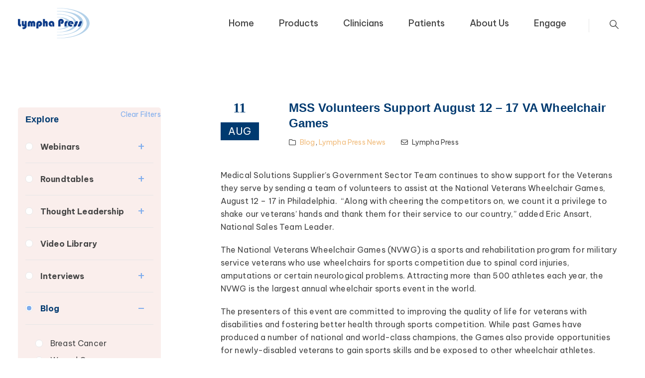

--- FILE ---
content_type: text/html; charset=UTF-8
request_url: https://www.lymphapress.com/blog/mss-volunteers-support-august-12-17-va-wheelchair-games/
body_size: 54506
content:
	<!DOCTYPE html>
	<html  lang="en-US">
	<head>
		<meta http-equiv="X-UA-Compatible" content="IE=edge" />
		<meta http-equiv="Content-Type" content="text/html; charset=UTF-8" />
		<meta name="viewport" content="width=device-width, initial-scale=1, minimum-scale=1" />

		<link rel="profile" href="https://gmpg.org/xfn/11" />
		<link rel="pingback" href="https://www.lymphapress.com/xmlrpc.php" />
		<meta name='robots' content='index, follow, max-image-preview:large, max-snippet:-1, max-video-preview:-1' />

	<!-- This site is optimized with the Yoast SEO plugin v22.8 - https://yoast.com/wordpress/plugins/seo/ -->
	<title>MSS Volunteers Support August 12 - 17 VA Wheelchair Games</title>
	<link rel="canonical" href="https://www.lymphapress.com/blog/mss-volunteers-support-august-12-17-va-wheelchair-games/" />
	<meta property="og:locale" content="en_US" />
	<meta property="og:type" content="article" />
	<meta property="og:title" content="MSS Volunteers Support August 12 - 17 VA Wheelchair Games" />
	<meta property="og:description" content="Medical Solutions Supplier&#039;s Government Sector Team continues to show support for the Veterans they serve by sending a team of volunteers to assist at the National Veterans Wheelchair Games, August 12 - 17 in Philadelphia. &quot;Along with cheering the competitors on" />
	<meta property="og:url" content="https://www.lymphapress.com/blog/mss-volunteers-support-august-12-17-va-wheelchair-games/" />
	<meta property="og:site_name" content="Lympha Press® | Compression Pumps &amp; Garments" />
	<meta property="article:publisher" content="https://www.facebook.com/LymphaPressUSA" />
	<meta property="article:published_time" content="2014-08-11T16:00:00+00:00" />
	<meta property="article:modified_time" content="2022-08-30T15:05:50+00:00" />
	<meta name="author" content="Lympha Press" />
	<meta name="twitter:card" content="summary_large_image" />
	<meta name="twitter:creator" content="@lympha_press" />
	<meta name="twitter:site" content="@lympha_press" />
	<meta name="twitter:label1" content="Written by" />
	<meta name="twitter:data1" content="Lympha Press" />
	<meta name="twitter:label2" content="Est. reading time" />
	<meta name="twitter:data2" content="2 minutes" />
	<script type="application/ld+json" class="yoast-schema-graph">{"@context":"https://schema.org","@graph":[{"@type":"Article","@id":"https://www.lymphapress.com/blog/mss-volunteers-support-august-12-17-va-wheelchair-games/#article","isPartOf":{"@id":"https://www.lymphapress.com/blog/mss-volunteers-support-august-12-17-va-wheelchair-games/"},"author":{"name":"Lympha Press","@id":"https://www.lymphapress.com/#/schema/person/2d3fa3209e44e7c383ea7ea0da519e94"},"headline":"MSS Volunteers Support August 12 &#8211; 17 VA Wheelchair Games","datePublished":"2014-08-11T16:00:00+00:00","dateModified":"2022-08-30T15:05:50+00:00","mainEntityOfPage":{"@id":"https://www.lymphapress.com/blog/mss-volunteers-support-august-12-17-va-wheelchair-games/"},"wordCount":371,"commentCount":0,"publisher":{"@id":"https://www.lymphapress.com/#organization"},"keywords":["Lympha Press"],"articleSection":["Blog","Lympha Press News"],"inLanguage":"en-US","potentialAction":[{"@type":"CommentAction","name":"Comment","target":["https://www.lymphapress.com/blog/mss-volunteers-support-august-12-17-va-wheelchair-games/#respond"]}]},{"@type":"WebPage","@id":"https://www.lymphapress.com/blog/mss-volunteers-support-august-12-17-va-wheelchair-games/","url":"https://www.lymphapress.com/blog/mss-volunteers-support-august-12-17-va-wheelchair-games/","name":"MSS Volunteers Support August 12 - 17 VA Wheelchair Games","isPartOf":{"@id":"https://www.lymphapress.com/#website"},"datePublished":"2014-08-11T16:00:00+00:00","dateModified":"2022-08-30T15:05:50+00:00","breadcrumb":{"@id":"https://www.lymphapress.com/blog/mss-volunteers-support-august-12-17-va-wheelchair-games/#breadcrumb"},"inLanguage":"en-US","potentialAction":[{"@type":"ReadAction","target":["https://www.lymphapress.com/blog/mss-volunteers-support-august-12-17-va-wheelchair-games/"]}]},{"@type":"BreadcrumbList","@id":"https://www.lymphapress.com/blog/mss-volunteers-support-august-12-17-va-wheelchair-games/#breadcrumb","itemListElement":[{"@type":"ListItem","position":1,"name":"Home","item":"https://www.lymphapress.com/"},{"@type":"ListItem","position":2,"name":"MSS Volunteers Support August 12 &#8211; 17 VA Wheelchair Games"}]},{"@type":"WebSite","@id":"https://www.lymphapress.com/#website","url":"https://www.lymphapress.com/","name":"Lympha Press® | Compression Pumps &amp; Garments","description":"Therapy that&#039;s easy to live with.","publisher":{"@id":"https://www.lymphapress.com/#organization"},"potentialAction":[{"@type":"SearchAction","target":{"@type":"EntryPoint","urlTemplate":"https://www.lymphapress.com/?s={search_term_string}"},"query-input":"required name=search_term_string"}],"inLanguage":"en-US"},{"@type":"Organization","@id":"https://www.lymphapress.com/#organization","name":"Lympha Press","url":"https://www.lymphapress.com/","logo":{"@type":"ImageObject","inLanguage":"en-US","@id":"https://www.lymphapress.com/#/schema/logo/image/","url":"https://www.lymphapress.com/wp-content/uploads/2021/12/LP_Logo_.svg","contentUrl":"https://www.lymphapress.com/wp-content/uploads/2021/12/LP_Logo_.svg","width":142,"height":60,"caption":"Lympha Press"},"image":{"@id":"https://www.lymphapress.com/#/schema/logo/image/"},"sameAs":["https://www.facebook.com/LymphaPressUSA","https://x.com/lympha_press","https://www.instagram.com/lympha_press/","https://www.linkedin.com/company/lympha-press-inc/","https://www.youtube.com/channel/UCIhK5zswDrxDpk3Tn4e3jUg"]},{"@type":"Person","@id":"https://www.lymphapress.com/#/schema/person/2d3fa3209e44e7c383ea7ea0da519e94","name":"Lympha Press","image":{"@type":"ImageObject","inLanguage":"en-US","@id":"https://www.lymphapress.com/#/schema/person/image/","url":"https://secure.gravatar.com/avatar/0613361c410744692d4905197ca9b8633c3cc433e274e4fbc34231fc5c13e3e4?s=96&d=mm&r=g","contentUrl":"https://secure.gravatar.com/avatar/0613361c410744692d4905197ca9b8633c3cc433e274e4fbc34231fc5c13e3e4?s=96&d=mm&r=g","caption":"Lympha Press"}}]}</script>
	<!-- / Yoast SEO plugin. -->


<link rel='dns-prefetch' href='//stats.wp.com' />
<link rel='dns-prefetch' href='//unpkg.com' />
<link rel="alternate" type="application/rss+xml" title="Lympha Press® | Compression Pumps &amp; Garments &raquo; Feed" href="https://www.lymphapress.com/feed/" />
<link rel="alternate" type="application/rss+xml" title="Lympha Press® | Compression Pumps &amp; Garments &raquo; Comments Feed" href="https://www.lymphapress.com/comments/feed/" />
<link rel="alternate" title="oEmbed (JSON)" type="application/json+oembed" href="https://www.lymphapress.com/wp-json/oembed/1.0/embed?url=https%3A%2F%2Fwww.lymphapress.com%2Fblog%2Fmss-volunteers-support-august-12-17-va-wheelchair-games%2F" />
<link rel="alternate" title="oEmbed (XML)" type="text/xml+oembed" href="https://www.lymphapress.com/wp-json/oembed/1.0/embed?url=https%3A%2F%2Fwww.lymphapress.com%2Fblog%2Fmss-volunteers-support-august-12-17-va-wheelchair-games%2F&#038;format=xml" />
		<link rel="shortcut icon" href="//www.lymphapress.com/wp-content/uploads/2022/01/apple-touch-icon.png" type="image/x-icon" />
				<link rel="apple-touch-icon" href="//www.lymphapress.com/wp-content/uploads/2022/01/apple-touch-icon.png" />
				<link rel="apple-touch-icon" sizes="120x120" href="//www.lymphapress.com/wp-content/uploads/2022/01/apple-touch-icon.png" />
				<link rel="apple-touch-icon" sizes="76x76" href="//www.lymphapress.com/wp-content/uploads/2022/01/apple-touch-icon.png" />
				<link rel="apple-touch-icon" sizes="152x152" href="//www.lymphapress.com/wp-content/uploads/2022/01/apple-touch-icon.png" />
		<style id='wp-img-auto-sizes-contain-inline-css'>
img:is([sizes=auto i],[sizes^="auto," i]){contain-intrinsic-size:3000px 1500px}
/*# sourceURL=wp-img-auto-sizes-contain-inline-css */
</style>
<link rel='stylesheet' id='dce-animations-css' href='https://www.lymphapress.com/wp-content/plugins/dynamic-content-for-elementor/assets/css/animations.css?ver=3.0.0' media='all' />
<style id='wp-emoji-styles-inline-css'>

	img.wp-smiley, img.emoji {
		display: inline !important;
		border: none !important;
		box-shadow: none !important;
		height: 1em !important;
		width: 1em !important;
		margin: 0 0.07em !important;
		vertical-align: -0.1em !important;
		background: none !important;
		padding: 0 !important;
	}
/*# sourceURL=wp-emoji-styles-inline-css */
</style>
<link rel='stylesheet' id='wp-block-library-css' href='https://www.lymphapress.com/wp-includes/css/dist/block-library/style.min.css?ver=6.9' media='all' />
<style id='wp-block-paragraph-inline-css'>
.is-small-text{font-size:.875em}.is-regular-text{font-size:1em}.is-large-text{font-size:2.25em}.is-larger-text{font-size:3em}.has-drop-cap:not(:focus):first-letter{float:left;font-size:8.4em;font-style:normal;font-weight:100;line-height:.68;margin:.05em .1em 0 0;text-transform:uppercase}body.rtl .has-drop-cap:not(:focus):first-letter{float:none;margin-left:.1em}p.has-drop-cap.has-background{overflow:hidden}:root :where(p.has-background){padding:1.25em 2.375em}:where(p.has-text-color:not(.has-link-color)) a{color:inherit}p.has-text-align-left[style*="writing-mode:vertical-lr"],p.has-text-align-right[style*="writing-mode:vertical-rl"]{rotate:180deg}
/*# sourceURL=https://www.lymphapress.com/wp-includes/blocks/paragraph/style.min.css */
</style>
<style id='global-styles-inline-css'>
:root{--wp--preset--aspect-ratio--square: 1;--wp--preset--aspect-ratio--4-3: 4/3;--wp--preset--aspect-ratio--3-4: 3/4;--wp--preset--aspect-ratio--3-2: 3/2;--wp--preset--aspect-ratio--2-3: 2/3;--wp--preset--aspect-ratio--16-9: 16/9;--wp--preset--aspect-ratio--9-16: 9/16;--wp--preset--color--black: #000000;--wp--preset--color--cyan-bluish-gray: #abb8c3;--wp--preset--color--white: #ffffff;--wp--preset--color--pale-pink: #f78da7;--wp--preset--color--vivid-red: #cf2e2e;--wp--preset--color--luminous-vivid-orange: #ff6900;--wp--preset--color--luminous-vivid-amber: #fcb900;--wp--preset--color--light-green-cyan: #7bdcb5;--wp--preset--color--vivid-green-cyan: #00d084;--wp--preset--color--pale-cyan-blue: #8ed1fc;--wp--preset--color--vivid-cyan-blue: #0693e3;--wp--preset--color--vivid-purple: #9b51e0;--wp--preset--color--primary: var(--porto-primary-color);--wp--preset--color--secondary: var(--porto-secondary-color);--wp--preset--color--tertiary: var(--porto-tertiary-color);--wp--preset--color--quaternary: var(--porto-quaternary-color);--wp--preset--color--dark: var(--porto-dark-color);--wp--preset--color--light: var(--porto-light-color);--wp--preset--color--primary-hover: var(--porto-primary-light-5);--wp--preset--gradient--vivid-cyan-blue-to-vivid-purple: linear-gradient(135deg,rgb(6,147,227) 0%,rgb(155,81,224) 100%);--wp--preset--gradient--light-green-cyan-to-vivid-green-cyan: linear-gradient(135deg,rgb(122,220,180) 0%,rgb(0,208,130) 100%);--wp--preset--gradient--luminous-vivid-amber-to-luminous-vivid-orange: linear-gradient(135deg,rgb(252,185,0) 0%,rgb(255,105,0) 100%);--wp--preset--gradient--luminous-vivid-orange-to-vivid-red: linear-gradient(135deg,rgb(255,105,0) 0%,rgb(207,46,46) 100%);--wp--preset--gradient--very-light-gray-to-cyan-bluish-gray: linear-gradient(135deg,rgb(238,238,238) 0%,rgb(169,184,195) 100%);--wp--preset--gradient--cool-to-warm-spectrum: linear-gradient(135deg,rgb(74,234,220) 0%,rgb(151,120,209) 20%,rgb(207,42,186) 40%,rgb(238,44,130) 60%,rgb(251,105,98) 80%,rgb(254,248,76) 100%);--wp--preset--gradient--blush-light-purple: linear-gradient(135deg,rgb(255,206,236) 0%,rgb(152,150,240) 100%);--wp--preset--gradient--blush-bordeaux: linear-gradient(135deg,rgb(254,205,165) 0%,rgb(254,45,45) 50%,rgb(107,0,62) 100%);--wp--preset--gradient--luminous-dusk: linear-gradient(135deg,rgb(255,203,112) 0%,rgb(199,81,192) 50%,rgb(65,88,208) 100%);--wp--preset--gradient--pale-ocean: linear-gradient(135deg,rgb(255,245,203) 0%,rgb(182,227,212) 50%,rgb(51,167,181) 100%);--wp--preset--gradient--electric-grass: linear-gradient(135deg,rgb(202,248,128) 0%,rgb(113,206,126) 100%);--wp--preset--gradient--midnight: linear-gradient(135deg,rgb(2,3,129) 0%,rgb(40,116,252) 100%);--wp--preset--font-size--small: 13px;--wp--preset--font-size--medium: 20px;--wp--preset--font-size--large: 36px;--wp--preset--font-size--x-large: 42px;--wp--preset--spacing--20: 0.44rem;--wp--preset--spacing--30: 0.67rem;--wp--preset--spacing--40: 1rem;--wp--preset--spacing--50: 1.5rem;--wp--preset--spacing--60: 2.25rem;--wp--preset--spacing--70: 3.38rem;--wp--preset--spacing--80: 5.06rem;--wp--preset--shadow--natural: 6px 6px 9px rgba(0, 0, 0, 0.2);--wp--preset--shadow--deep: 12px 12px 50px rgba(0, 0, 0, 0.4);--wp--preset--shadow--sharp: 6px 6px 0px rgba(0, 0, 0, 0.2);--wp--preset--shadow--outlined: 6px 6px 0px -3px rgb(255, 255, 255), 6px 6px rgb(0, 0, 0);--wp--preset--shadow--crisp: 6px 6px 0px rgb(0, 0, 0);}:where(.is-layout-flex){gap: 0.5em;}:where(.is-layout-grid){gap: 0.5em;}body .is-layout-flex{display: flex;}.is-layout-flex{flex-wrap: wrap;align-items: center;}.is-layout-flex > :is(*, div){margin: 0;}body .is-layout-grid{display: grid;}.is-layout-grid > :is(*, div){margin: 0;}:where(.wp-block-columns.is-layout-flex){gap: 2em;}:where(.wp-block-columns.is-layout-grid){gap: 2em;}:where(.wp-block-post-template.is-layout-flex){gap: 1.25em;}:where(.wp-block-post-template.is-layout-grid){gap: 1.25em;}.has-black-color{color: var(--wp--preset--color--black) !important;}.has-cyan-bluish-gray-color{color: var(--wp--preset--color--cyan-bluish-gray) !important;}.has-white-color{color: var(--wp--preset--color--white) !important;}.has-pale-pink-color{color: var(--wp--preset--color--pale-pink) !important;}.has-vivid-red-color{color: var(--wp--preset--color--vivid-red) !important;}.has-luminous-vivid-orange-color{color: var(--wp--preset--color--luminous-vivid-orange) !important;}.has-luminous-vivid-amber-color{color: var(--wp--preset--color--luminous-vivid-amber) !important;}.has-light-green-cyan-color{color: var(--wp--preset--color--light-green-cyan) !important;}.has-vivid-green-cyan-color{color: var(--wp--preset--color--vivid-green-cyan) !important;}.has-pale-cyan-blue-color{color: var(--wp--preset--color--pale-cyan-blue) !important;}.has-vivid-cyan-blue-color{color: var(--wp--preset--color--vivid-cyan-blue) !important;}.has-vivid-purple-color{color: var(--wp--preset--color--vivid-purple) !important;}.has-black-background-color{background-color: var(--wp--preset--color--black) !important;}.has-cyan-bluish-gray-background-color{background-color: var(--wp--preset--color--cyan-bluish-gray) !important;}.has-white-background-color{background-color: var(--wp--preset--color--white) !important;}.has-pale-pink-background-color{background-color: var(--wp--preset--color--pale-pink) !important;}.has-vivid-red-background-color{background-color: var(--wp--preset--color--vivid-red) !important;}.has-luminous-vivid-orange-background-color{background-color: var(--wp--preset--color--luminous-vivid-orange) !important;}.has-luminous-vivid-amber-background-color{background-color: var(--wp--preset--color--luminous-vivid-amber) !important;}.has-light-green-cyan-background-color{background-color: var(--wp--preset--color--light-green-cyan) !important;}.has-vivid-green-cyan-background-color{background-color: var(--wp--preset--color--vivid-green-cyan) !important;}.has-pale-cyan-blue-background-color{background-color: var(--wp--preset--color--pale-cyan-blue) !important;}.has-vivid-cyan-blue-background-color{background-color: var(--wp--preset--color--vivid-cyan-blue) !important;}.has-vivid-purple-background-color{background-color: var(--wp--preset--color--vivid-purple) !important;}.has-black-border-color{border-color: var(--wp--preset--color--black) !important;}.has-cyan-bluish-gray-border-color{border-color: var(--wp--preset--color--cyan-bluish-gray) !important;}.has-white-border-color{border-color: var(--wp--preset--color--white) !important;}.has-pale-pink-border-color{border-color: var(--wp--preset--color--pale-pink) !important;}.has-vivid-red-border-color{border-color: var(--wp--preset--color--vivid-red) !important;}.has-luminous-vivid-orange-border-color{border-color: var(--wp--preset--color--luminous-vivid-orange) !important;}.has-luminous-vivid-amber-border-color{border-color: var(--wp--preset--color--luminous-vivid-amber) !important;}.has-light-green-cyan-border-color{border-color: var(--wp--preset--color--light-green-cyan) !important;}.has-vivid-green-cyan-border-color{border-color: var(--wp--preset--color--vivid-green-cyan) !important;}.has-pale-cyan-blue-border-color{border-color: var(--wp--preset--color--pale-cyan-blue) !important;}.has-vivid-cyan-blue-border-color{border-color: var(--wp--preset--color--vivid-cyan-blue) !important;}.has-vivid-purple-border-color{border-color: var(--wp--preset--color--vivid-purple) !important;}.has-vivid-cyan-blue-to-vivid-purple-gradient-background{background: var(--wp--preset--gradient--vivid-cyan-blue-to-vivid-purple) !important;}.has-light-green-cyan-to-vivid-green-cyan-gradient-background{background: var(--wp--preset--gradient--light-green-cyan-to-vivid-green-cyan) !important;}.has-luminous-vivid-amber-to-luminous-vivid-orange-gradient-background{background: var(--wp--preset--gradient--luminous-vivid-amber-to-luminous-vivid-orange) !important;}.has-luminous-vivid-orange-to-vivid-red-gradient-background{background: var(--wp--preset--gradient--luminous-vivid-orange-to-vivid-red) !important;}.has-very-light-gray-to-cyan-bluish-gray-gradient-background{background: var(--wp--preset--gradient--very-light-gray-to-cyan-bluish-gray) !important;}.has-cool-to-warm-spectrum-gradient-background{background: var(--wp--preset--gradient--cool-to-warm-spectrum) !important;}.has-blush-light-purple-gradient-background{background: var(--wp--preset--gradient--blush-light-purple) !important;}.has-blush-bordeaux-gradient-background{background: var(--wp--preset--gradient--blush-bordeaux) !important;}.has-luminous-dusk-gradient-background{background: var(--wp--preset--gradient--luminous-dusk) !important;}.has-pale-ocean-gradient-background{background: var(--wp--preset--gradient--pale-ocean) !important;}.has-electric-grass-gradient-background{background: var(--wp--preset--gradient--electric-grass) !important;}.has-midnight-gradient-background{background: var(--wp--preset--gradient--midnight) !important;}.has-small-font-size{font-size: var(--wp--preset--font-size--small) !important;}.has-medium-font-size{font-size: var(--wp--preset--font-size--medium) !important;}.has-large-font-size{font-size: var(--wp--preset--font-size--large) !important;}.has-x-large-font-size{font-size: var(--wp--preset--font-size--x-large) !important;}
/*# sourceURL=global-styles-inline-css */
</style>

<style id='classic-theme-styles-inline-css'>
/*! This file is auto-generated */
.wp-block-button__link{color:#fff;background-color:#32373c;border-radius:9999px;box-shadow:none;text-decoration:none;padding:calc(.667em + 2px) calc(1.333em + 2px);font-size:1.125em}.wp-block-file__button{background:#32373c;color:#fff;text-decoration:none}
/*# sourceURL=/wp-includes/css/classic-themes.min.css */
</style>
<link rel='stylesheet' id='search-filter-plugin-styles-css' href='https://www.lymphapress.com/wp-content/plugins/search-filter-pro/public/assets/css/search-filter.min.css?ver=2.5.10' media='all' />
<link rel='stylesheet' id='elementor-icons-css' href='https://www.lymphapress.com/wp-content/plugins/elementor/assets/lib/eicons/css/elementor-icons.min.css?ver=5.29.0' media='all' />
<link rel='stylesheet' id='elementor-frontend-css' href='https://www.lymphapress.com/wp-content/uploads/elementor/css/custom-frontend-lite.min.css?ver=1740608023' media='all' />
<style id='elementor-frontend-inline-css'>
.elementor-kit-8{--e-global-color-primary:#0088cc;--e-global-color-secondary:#e36159;--e-global-color-tertiary:#2baab1;--e-global-color-quaternary:#383f48;--e-global-color-primary_hover:#0099e6;--e-global-color-db94e59:#7FADED;--e-global-color-5233321:#003A70;--e-global-color-8c0d953:#454545;--e-global-color-746ec51:#F1BC7C;--e-global-color-4c548a0:#F4C996;--e-global-color-c81b9cc:#FFFFFF;--e-global-color-54a24a3:#F7F7F7;--e-global-typography-primary-font-family:"Be Vietnam";--e-global-typography-primary-font-size:48px;--e-global-typography-primary-font-weight:700;--e-global-typography-primary-line-height:1.25em;--e-global-typography-secondary-font-family:"Be Vietnam";--e-global-typography-secondary-font-size:28px;--e-global-typography-secondary-font-weight:400;--e-global-typography-secondary-line-height:1.14em;--e-global-typography-text-font-family:"Be Vietnam";--e-global-typography-text-font-size:20px;--e-global-typography-text-font-weight:400;--e-global-typography-text-line-height:1.35em;--e-global-typography-6c919c9-font-size:60px;--e-global-typography-6c919c9-line-height:1.2em;--e-global-typography-7134f63-font-size:24px;--e-global-typography-7134f63-line-height:1.33em;--e-global-typography-684f165-font-size:18px;--e-global-typography-684f165-line-height:1.44em;--e-global-typography-c600962-font-size:32px;--e-global-typography-c600962-line-height:1.25em;--e-global-typography-ed0fb7a-font-size:16px;--e-global-typography-ed0fb7a-line-height:1.625em;--e-global-typography-f1c2b53-font-size:100px;--e-global-typography-f1c2b53-line-height:1em;color:#454545;font-family:"Be Vietnam";font-size:16px;line-height:1.625em;}.elementor-kit-8 a{color:#F1BC7C;}.elementor-kit-8 a:hover{color:#F4C996;}.elementor-kit-8 h1{font-size:60px;font-weight:700;line-height:1.2em;}.elementor-kit-8 h2{font-size:32px;font-weight:700;line-height:1.25em;}.elementor-kit-8 h3{font-size:24px;font-weight:700;line-height:1.333em;}.elementor-kit-8 h4{font-size:18px;font-weight:700;line-height:1.444em;}.elementor-kit-8 h5{font-weight:700;}.elementor-kit-8 h6{font-weight:700;}.elementor-kit-8 button,.elementor-kit-8 input[type="button"],.elementor-kit-8 input[type="submit"],.elementor-kit-8 .elementor-button{font-family:"Be Vietnam Pro";font-size:16px;font-weight:700;line-height:1.35em;color:#FFFFFF;background-color:#F1BC7C;border-radius:100px 100px 100px 100px;padding:11px 34px 13px 34px;}.elementor-kit-8 button:hover,.elementor-kit-8 button:focus,.elementor-kit-8 input[type="button"]:hover,.elementor-kit-8 input[type="button"]:focus,.elementor-kit-8 input[type="submit"]:hover,.elementor-kit-8 input[type="submit"]:focus,.elementor-kit-8 .elementor-button:hover,.elementor-kit-8 .elementor-button:focus{color:#FFFFFF;background-color:#F4C996;}.elementor-section.elementor-section-boxed > .elementor-container{max-width:1140px;}.e-con{--container-max-width:1140px;}.elementor-widget:not(:last-child){margin-block-end:30px;}.elementor-element{--widgets-spacing:30px 30px;}{}h1.page-title{display:var(--page-title-display);}.elementor-kit-8 e-page-transition{background-color:#FFBC7D;}@media(max-width:1199px){.elementor-kit-8{--e-global-typography-primary-font-size:38px;--e-global-typography-f1c2b53-font-size:80px;}}@media(max-width:991px){.elementor-kit-8{--e-global-typography-primary-font-size:36px;--e-global-typography-secondary-font-size:26px;}.elementor-kit-8 button,.elementor-kit-8 input[type="button"],.elementor-kit-8 input[type="submit"],.elementor-kit-8 .elementor-button{padding:11px 34px 13px 34px;}.elementor-section.elementor-section-boxed > .elementor-container{max-width:1024px;}.e-con{--container-max-width:1024px;}}@media(max-width:767px){.elementor-kit-8{--e-global-typography-primary-font-size:28px;--e-global-typography-primary-line-height:1.14em;--e-global-typography-text-font-size:18px;--e-global-typography-text-line-height:1.6em;--e-global-typography-6c919c9-font-size:40px;--e-global-typography-6c919c9-line-height:1.3em;--e-global-typography-7134f63-font-size:20px;--e-global-typography-7134f63-line-height:1.3em;--e-global-typography-c600962-font-size:24px;--e-global-typography-c600962-line-height:1.33em;--e-global-typography-f1c2b53-font-size:60px;}.elementor-kit-8 h1{font-size:40px;line-height:1.3em;}.elementor-kit-8 h2{font-size:24px;line-height:1.333em;}.elementor-kit-8 h3{font-size:20px;line-height:1.3em;}}@media(max-width:575px){.elementor-kit-8{--e-global-typography-primary-font-size:28px;--e-global-typography-secondary-font-size:24px;--e-global-typography-f1c2b53-font-size:40px;}.elementor-kit-8 button,.elementor-kit-8 input[type="button"],.elementor-kit-8 input[type="submit"],.elementor-kit-8 .elementor-button{font-size:12px;padding:9px 27px 8px 27px;}.elementor-section.elementor-section-boxed > .elementor-container{max-width:767px;}.e-con{--container-max-width:767px;}}
.elementor-225 .elementor-element.elementor-element-d1dbd5f > div.elementor-container{max-width:1712px;--porto-flick-carousel-width:1712px;}.elementor-225 .elementor-element.elementor-element-7a5961e > .elementor-element-populated{padding:0px 36px 0px 36px;}.elementor-225 .elementor-element.elementor-element-94f0a6d .elementor-heading-title{font-size:18px;font-style:italic;line-height:1.44em;}.elementor-225 .elementor-element.elementor-element-94f0a6d > .elementor-widget-container{padding:1em 1.4em 1em 1.4em;background-color:#F1BC7C;}.elementor-225 .elementor-element.elementor-element-94f0a6d{width:auto;max-width:auto;}.elementor-225 .elementor-element.elementor-element-21ad4ae > div.elementor-container{max-width:1672px;--porto-flick-carousel-width:1672px;}.elementor-225 .elementor-element.elementor-element-21ad4ae{padding:27px 0px 015px 0px;}.elementor-225 .elementor-element.elementor-element-2a95a66 > .elementor-widget-wrap > .elementor-widget:not(.elementor-widget__width-auto):not(.elementor-widget__width-initial):not(:last-child):not(.elementor-absolute){margin-bottom:0px;}.elementor-225 .elementor-element.elementor-element-2a95a66 > .elementor-element-populated{margin:40px 0px 0px 0px;--e-column-margin-right:0px;--e-column-margin-left:0px;padding:0px 53px 0px 36px;}.elementor-225 .elementor-element.elementor-element-2f7541f{text-align:left;}.elementor-225 .elementor-element.elementor-element-2f7541f .elementor-heading-title{font-size:var( --e-global-typography-684f165-font-size );line-height:var( --e-global-typography-684f165-line-height );letter-spacing:var( --e-global-typography-684f165-letter-spacing );word-spacing:var( --e-global-typography-684f165-word-spacing );}.elementor-225 .elementor-element.elementor-element-2f7541f > .elementor-widget-container{margin:0px 0px 3px 0px;}.elementor-225 .elementor-element.elementor-element-38d2011{text-align:left;color:#FFFFFF;font-size:var( --e-global-typography-ed0fb7a-font-size );line-height:var( --e-global-typography-ed0fb7a-line-height );letter-spacing:var( --e-global-typography-ed0fb7a-letter-spacing );word-spacing:var( --e-global-typography-ed0fb7a-word-spacing );width:var( --container-widget-width, 102.303% );max-width:102.303%;--container-widget-width:102.303%;--container-widget-flex-grow:0;}.elementor-225 .elementor-element.elementor-element-46d5226 .elementor-button{font-size:18px;}.elementor-225 .elementor-element.elementor-element-46d5226 > .elementor-widget-container{margin:15px 0px 15px 0px;}.elementor-225 .elementor-element.elementor-element-d611b06{text-align:left;}.elementor-225 .elementor-element.elementor-element-d611b06 .elementor-heading-title{color:#F1BC7C;font-size:18px;font-weight:700;line-height:1.44em;}.elementor-225 .elementor-element.elementor-element-991b53d > .elementor-widget-wrap > .elementor-widget:not(.elementor-widget__width-auto):not(.elementor-widget__width-initial):not(:last-child):not(.elementor-absolute){margin-bottom:10px;}.elementor-225 .elementor-element.elementor-element-991b53d > .elementor-element-populated{margin:40px 0px 0px 0px;--e-column-margin-right:0px;--e-column-margin-left:0px;padding:0px 15px 0px 15px;}.elementor-225 .elementor-element.elementor-element-db97518 .elementor-heading-title{font-size:18px;font-weight:700;line-height:1.44em;}.elementor-225 .elementor-element.elementor-element-db97518 > .elementor-widget-container{margin:0px 0px 10px 0px;}.elementor-225 .elementor-element.elementor-element-e9d4c40 > .elementor-widget-wrap > .elementor-widget:not(.elementor-widget__width-auto):not(.elementor-widget__width-initial):not(:last-child):not(.elementor-absolute){margin-bottom:10px;}.elementor-225 .elementor-element.elementor-element-e9d4c40 > .elementor-element-populated{margin:40px 0px 0px 0px;--e-column-margin-right:0px;--e-column-margin-left:0px;padding:0px 15px 0px 15px;}.elementor-225 .elementor-element.elementor-element-808ca2e .elementor-heading-title{font-size:18px;font-weight:700;line-height:1.44em;}.elementor-225 .elementor-element.elementor-element-808ca2e > .elementor-widget-container{margin:0px 0px 10px 0px;}.elementor-225 .elementor-element.elementor-element-a47bc5d .elementor-icon-list-items:not(.elementor-inline-items) .elementor-icon-list-item:not(:last-child){padding-bottom:calc(33px/2);}.elementor-225 .elementor-element.elementor-element-a47bc5d .elementor-icon-list-items:not(.elementor-inline-items) .elementor-icon-list-item:not(:first-child){margin-top:calc(33px/2);}.elementor-225 .elementor-element.elementor-element-a47bc5d .elementor-icon-list-items.elementor-inline-items .elementor-icon-list-item{margin-right:calc(33px/2);margin-left:calc(33px/2);}.elementor-225 .elementor-element.elementor-element-a47bc5d .elementor-icon-list-items.elementor-inline-items{margin-right:calc(-33px/2);margin-left:calc(-33px/2);}body.rtl .elementor-225 .elementor-element.elementor-element-a47bc5d .elementor-icon-list-items.elementor-inline-items .elementor-icon-list-item:after{left:calc(-33px/2);}body:not(.rtl) .elementor-225 .elementor-element.elementor-element-a47bc5d .elementor-icon-list-items.elementor-inline-items .elementor-icon-list-item:after{right:calc(-33px/2);}.elementor-225 .elementor-element.elementor-element-a47bc5d .elementor-icon-list-icon i{color:#F1BC7C;transition:color 0.3s;}.elementor-225 .elementor-element.elementor-element-a47bc5d .elementor-icon-list-icon svg{fill:#F1BC7C;transition:fill 0.3s;}.elementor-225 .elementor-element.elementor-element-a47bc5d{--e-icon-list-icon-size:24px;--e-icon-list-icon-align:center;--e-icon-list-icon-margin:0 calc(var(--e-icon-list-icon-size, 1em) * 0.125);--icon-vertical-offset:0px;}.elementor-225 .elementor-element.elementor-element-a47bc5d .elementor-icon-list-icon{padding-right:15px;}.elementor-225 .elementor-element.elementor-element-a47bc5d .elementor-icon-list-item > .elementor-icon-list-text, .elementor-225 .elementor-element.elementor-element-a47bc5d .elementor-icon-list-item > a{font-size:16px;line-height:1.625em;}.elementor-225 .elementor-element.elementor-element-a47bc5d .elementor-icon-list-text{color:#FFFFFF;transition:color 0.3s;}.elementor-225 .elementor-element.elementor-element-d422e47 > .elementor-widget-wrap > .elementor-widget:not(.elementor-widget__width-auto):not(.elementor-widget__width-initial):not(:last-child):not(.elementor-absolute){margin-bottom:10px;}.elementor-225 .elementor-element.elementor-element-d422e47 > .elementor-element-populated{margin:40px 0px 0px 0px;--e-column-margin-right:0px;--e-column-margin-left:0px;padding:0px 36px 0px 15px;}.elementor-225 .elementor-element.elementor-element-2ed203e .elementor-heading-title{font-size:18px;font-weight:700;line-height:1.44em;}.elementor-225 .elementor-element.elementor-element-2ed203e > .elementor-widget-container{margin:0px 0px 10px 0px;}.elementor-225 .elementor-element.elementor-element-1d06806{--grid-template-columns:repeat(0, auto);--icon-size:25px;--grid-column-gap:14px;--grid-row-gap:3px;}.elementor-225 .elementor-element.elementor-element-1d06806 .elementor-widget-container{text-align:left;}.elementor-225 .elementor-element.elementor-element-1d06806 .elementor-social-icon{background-color:#F1BC7C00;--icon-padding:0em;}.elementor-225 .elementor-element.elementor-element-1d06806 .elementor-social-icon i{color:#F1BC7C;}.elementor-225 .elementor-element.elementor-element-1d06806 .elementor-social-icon svg{fill:#F1BC7C;}.elementor-225 .elementor-element.elementor-element-5ce6b73, .elementor-225 .elementor-element.elementor-element-5ce6b73 > .elementor-background-overlay{border-radius:0px 0px 0px 0px;}.elementor-225 .elementor-element.elementor-element-2d207d7 > .elementor-widget-container{padding:0px 0px 0px 100px;}.elementor-225 .elementor-element.elementor-element-2d207d7{width:auto;max-width:auto;align-self:flex-start;}.elementor-225 .elementor-element.elementor-element-29db37a > .elementor-widget-container{padding:0px 0px 0px 0100px;}.elementor-225 .elementor-element.elementor-element-29db37a{width:auto;max-width:auto;align-self:flex-end;}.elementor-225 .elementor-element.elementor-element-43104bd > .elementor-widget-container{padding:0px 0px 0px 100px;}.elementor-225 .elementor-element.elementor-element-43104bd{width:auto;max-width:auto;}.elementor-225 .elementor-element.elementor-element-a6234c3 > div.elementor-container{max-width:1672px;--porto-flick-carousel-width:1672px;}.elementor-225 .elementor-element.elementor-element-d5394c1 > .elementor-element-populated{padding:0px 36px 0px 36px;}.elementor-225 .elementor-element.elementor-element-a33a0ff{text-align:center;}.elementor-225 .elementor-element.elementor-element-a33a0ff .elementor-heading-title{color:#CCCCCC;font-size:var( --e-global-typography-ed0fb7a-font-size );line-height:var( --e-global-typography-ed0fb7a-line-height );letter-spacing:var( --e-global-typography-ed0fb7a-letter-spacing );word-spacing:var( --e-global-typography-ed0fb7a-word-spacing );}.elementor-225 .elementor-element.elementor-element-a33a0ff > .elementor-widget-container{padding:15px 0px 30px 0px;border-style:solid;border-width:1px 0px 0px 0px;border-color:#CCCCCC;}@media(min-width:576px){.elementor-225 .elementor-element.elementor-element-2a95a66{width:37%;}.elementor-225 .elementor-element.elementor-element-991b53d{width:18.3%;}.elementor-225 .elementor-element.elementor-element-e9d4c40{width:22.633%;}.elementor-225 .elementor-element.elementor-element-d422e47{width:22.3%;}}@media(max-width:1199px) and (min-width:576px){.elementor-225 .elementor-element.elementor-element-2a95a66{width:63%;}.elementor-225 .elementor-element.elementor-element-991b53d{width:37%;}.elementor-225 .elementor-element.elementor-element-e9d4c40{width:63%;}.elementor-225 .elementor-element.elementor-element-d422e47{width:37%;}}@media(max-width:991px) and (min-width:576px){.elementor-225 .elementor-element.elementor-element-2a95a66{width:75%;}.elementor-225 .elementor-element.elementor-element-991b53d{width:50%;}.elementor-225 .elementor-element.elementor-element-e9d4c40{width:50%;}.elementor-225 .elementor-element.elementor-element-d422e47{width:100%;}}@media(max-width:767px) and (min-width:576px){.elementor-225 .elementor-element.elementor-element-2a95a66{width:100%;}.elementor-225 .elementor-element.elementor-element-991b53d{width:100%;}.elementor-225 .elementor-element.elementor-element-e9d4c40{width:100%;}}@media(max-width:1199px){.elementor-225 .elementor-element.elementor-element-2a95a66 > .elementor-element-populated{margin:40px 0px 10px 0px;--e-column-margin-right:0px;--e-column-margin-left:0px;}.elementor-225 .elementor-element.elementor-element-991b53d > .elementor-element-populated{padding:0px 36px 0px 15px;}.elementor-225 .elementor-element.elementor-element-e9d4c40 > .elementor-element-populated{padding:0px 15px 0px 36px;}}@media(max-width:991px){.elementor-225 .elementor-element.elementor-element-2a95a66 > .elementor-element-populated{padding:0px 36px 0px 36px;}.elementor-225 .elementor-element.elementor-element-2f7541f .elementor-heading-title{font-size:var( --e-global-typography-684f165-font-size );line-height:var( --e-global-typography-684f165-line-height );letter-spacing:var( --e-global-typography-684f165-letter-spacing );word-spacing:var( --e-global-typography-684f165-word-spacing );}.elementor-225 .elementor-element.elementor-element-38d2011{font-size:var( --e-global-typography-ed0fb7a-font-size );line-height:var( --e-global-typography-ed0fb7a-line-height );letter-spacing:var( --e-global-typography-ed0fb7a-letter-spacing );word-spacing:var( --e-global-typography-ed0fb7a-word-spacing );}.elementor-225 .elementor-element.elementor-element-991b53d > .elementor-element-populated{padding:0px 15px 0px 36px;}.elementor-225 .elementor-element.elementor-element-e9d4c40 > .elementor-element-populated{padding:0px 36px 0px 15px;}.elementor-225 .elementor-element.elementor-element-d422e47 > .elementor-element-populated{padding:0px 36px 0px 36px;}.elementor-225 .elementor-element.elementor-element-a33a0ff .elementor-heading-title{font-size:var( --e-global-typography-ed0fb7a-font-size );line-height:var( --e-global-typography-ed0fb7a-line-height );letter-spacing:var( --e-global-typography-ed0fb7a-letter-spacing );word-spacing:var( --e-global-typography-ed0fb7a-word-spacing );}}@media(max-width:767px){.elementor-225 .elementor-element.elementor-element-46d5226 > .elementor-widget-container{margin:30px 0px 20px 0px;}.elementor-225 .elementor-element.elementor-element-991b53d > .elementor-element-populated{padding:0px 36px 0px 36px;}.elementor-225 .elementor-element.elementor-element-e9d4c40 > .elementor-element-populated{padding:0px 36px 0px 36px;}.elementor-225 .elementor-element.elementor-element-1d06806{--grid-column-gap:22px;}}@media(max-width:575px){.elementor-225 .elementor-element.elementor-element-2f7541f .elementor-heading-title{font-size:var( --e-global-typography-684f165-font-size );line-height:var( --e-global-typography-684f165-line-height );letter-spacing:var( --e-global-typography-684f165-letter-spacing );word-spacing:var( --e-global-typography-684f165-word-spacing );}.elementor-225 .elementor-element.elementor-element-38d2011{font-size:var( --e-global-typography-ed0fb7a-font-size );line-height:var( --e-global-typography-ed0fb7a-line-height );letter-spacing:var( --e-global-typography-ed0fb7a-letter-spacing );word-spacing:var( --e-global-typography-ed0fb7a-word-spacing );}.elementor-225 .elementor-element.elementor-element-46d5226 .elementor-button{font-size:16px;}.elementor-225 .elementor-element.elementor-element-a47bc5d{--e-icon-list-icon-size:20px;}.elementor-225 .elementor-element.elementor-element-1d06806{--icon-size:30px;--grid-column-gap:10px;}.elementor-225 .elementor-element.elementor-element-a33a0ff .elementor-heading-title{font-size:var( --e-global-typography-ed0fb7a-font-size );line-height:var( --e-global-typography-ed0fb7a-line-height );letter-spacing:var( --e-global-typography-ed0fb7a-letter-spacing );word-spacing:var( --e-global-typography-ed0fb7a-word-spacing );}}/* Start custom CSS for heading, class: .elementor-element-94f0a6d */.elementor-225 .elementor-element.elementor-element-94f0a6d {
    transform: translateY(-50%);
    cursor: default;
    left: 20px;
}
.elementor-225 .elementor-element.elementor-element-94f0a6d:before {
    content: "";
    background-image: url("data:image/svg+xml;charset=UTF-8,%3csvg xmlns='http://www.w3.org/2000/svg' width='20.004' height='32.357' viewBox='0 0 20.004 32.357'%3e%3cpath id='Caminho_127' data-name='Caminho 127' d='M160,4228l-20,32.357h20Z' transform='translate(-140 -4228)' fill='%23c49762'/%3e%3c/svg%3e ");
    background-repeat: no-repeat;
    width: 20px;
    height: 50%;
    position: absolute;
    transform: translateX(-100%);
    background-size: cover;
    
}/* End custom CSS */
/* Start custom CSS for heading, class: .elementor-element-d611b06 */.elementor-225 .elementor-element.elementor-element-d611b06 a {
    color: #F1BC7C !important;
}
.elementor-225 .elementor-element.elementor-element-d611b06 a:hover {
    color: #F4C996 !important;
}/* End custom CSS */
/* Start custom CSS for column, class: .elementor-element-2a95a66 */.elementor-225 .elementor-element.elementor-element-2a95a66 {
    max-width: 610px;
    min-width: 430px;
}

@media (max-width: 1199px) {
    .elementor-225 .elementor-element.elementor-element-2a95a66 {
        max-width: none;
    }
}
@media (max-width: 991px) {

}
@media (max-width: 767px) {
	
}
@media (max-width: 575px) {
	.elementor-225 .elementor-element.elementor-element-2a95a66 {
	    min-width: 0;
	}
}/* End custom CSS */
/* Start custom CSS for wp-widget-nav_menu, class: .elementor-element-e19b13c */.elementor-225 .elementor-element.elementor-element-e19b13c ul.menu {
	list-style: disc;
	padding: 0;
	margin: 0;
	color: #F1BC7C;
}
.elementor-225 .elementor-element.elementor-element-e19b13c ul.menu li {
	font-size: 16px;
}
.elementor-225 .elementor-element.elementor-element-e19b13c ul.menu li:not(:last-child) {
	margin-bottom: 0.3em;
}
.elementor-225 .elementor-element.elementor-element-e19b13c ul.menu li:before {
	content:: before ;
	margin-right: 5px;
	color: #F1BC7C;
}
.elementor-225 .elementor-element.elementor-element-e19b13c ul.menu li a {
	font-size: inherit;
}
.elementor-225 .elementor-element.elementor-element-e19b13c ul.menu li a:hover {
	color: #F4C996 !important;
}

@media (max-width: 1199px) {

}
@media (max-width: 991px) {

}
@media (max-width: 767px) {
    .elementor-225 .elementor-element.elementor-element-e19b13c ul.menu li:not(:last-child) {
    	margin-bottom: 0.3em;
    }
	.elementor-225 .elementor-element.elementor-element-e19b13c ul.menu li {
    	font-size: 16px;
    }
}
@media (max-width: 575px) {
	
}/* End custom CSS */
/* Start custom CSS for column, class: .elementor-element-991b53d */.elementor-225 .elementor-element.elementor-element-991b53d {
    max-width: 260px;
}

@media (max-width: 1199px) {

}
@media (max-width: 991px) {
    .elementor-225 .elementor-element.elementor-element-991b53d {
        max-width: none;
    }
}
@media (max-width: 767px) {
	
}
@media (max-width: 575px) {
	
}/* End custom CSS */
/* Start custom CSS for column, class: .elementor-element-e9d4c40 */.elementor-225 .elementor-element.elementor-element-e9d4c40 {
    max-width: 310px;
}
    
@media (max-width: 1199px) {
    .elementor-225 .elementor-element.elementor-element-e9d4c40 {
        max-width: none;    
    }
}
@media (max-width: 991px) {
    
}
@media (max-width: 767px) {
	
}
@media (max-width: 575px) {
	
}/* End custom CSS */
/* Start custom CSS for column, class: .elementor-element-d422e47 */.elementor-225 .elementor-element.elementor-element-d422e47 {
    max-width: 310px;
}
    
@media (max-width: 1199px) {
    .elementor-225 .elementor-element.elementor-element-d422e47 {
        max-width: none;    
    }
}
@media (max-width: 991px) {

}
@media (max-width: 767px) {
	
}
@media (max-width: 575px) {
	
}/* End custom CSS */
/* Start custom CSS for section, class: .elementor-element-21ad4ae */.elementor-225 .elementor-element.elementor-element-21ad4ae .elementor-container {
    justify-content: space-between;
}

@media (max-width: 1199px) {
    .elementor-225 .elementor-element.elementor-element-21ad4ae .elementor-container {
        justify-content: flex-start;
        flex-wrap: wrap;
    }
}
@media (max-width: 991px) {
   
}
@media (max-width: 767px) {
	
}
@media (max-width: 575px) {
	
}/* End custom CSS */
.elementor-6976 .elementor-element.elementor-element-7000304 > div.elementor-container{max-width:1600px;--porto-flick-carousel-width:1600px;}.elementor-6976 .elementor-element.elementor-element-7000304{padding:108px 36px 0px 36px;}.elementor-6976 .elementor-element.elementor-element-cb63e44 > .elementor-widget-wrap > .elementor-widget:not(.elementor-widget__width-auto):not(.elementor-widget__width-initial):not(:last-child):not(.elementor-absolute){margin-bottom:0px;}.elementor-6976 .elementor-element.elementor-element-cb63e44 > .elementor-element-populated{transition:background 0.3s, border 0.3s, border-radius 0.3s, box-shadow 0.3s;padding:15px 120px 0px 0px;}.elementor-6976 .elementor-element.elementor-element-cb63e44 > .elementor-element-populated > .elementor-background-overlay{transition:background 0.3s, border-radius 0.3s, opacity 0.3s;}.elementor-6976 .elementor-element.elementor-element-ccf122c > .elementor-widget-wrap > .elementor-widget:not(.elementor-widget__width-auto):not(.elementor-widget__width-initial):not(:last-child):not(.elementor-absolute){margin-bottom:0px;}.elementor-6976 .elementor-element.elementor-element-ccf122c > .elementor-element-populated{padding:0px 0px 50px 0px;}.elementor-6976 .elementor-element.elementor-element-d1e772c > .elementor-widget-container{margin:0px 0px 65px 0px;background-color:#FAEEEC;border-style:solid;border-width:15px 15px 15px 15px;border-color:#FAEEEC;border-radius:5px 5px 5px 5px;}.elementor-6976 .elementor-element.elementor-element-042ded5 .uc_style_multi_row_swiper_elementor_title{font-size:18px;font-weight:700;line-height:1.44em;}.elementor-6976 .elementor-element.elementor-element-042ded5 > .elementor-widget-container{margin:0px 0px 0px 0px;}.elementor-6976 .elementor-element.elementor-element-daf0848 > .elementor-widget-container{margin:0px 0px 54px 0px;}.elementor-6976 .elementor-element.elementor-element-ea0bad2 > .elementor-widget-wrap > .elementor-widget:not(.elementor-widget__width-auto):not(.elementor-widget__width-initial):not(:last-child):not(.elementor-absolute){margin-bottom:0px;}.elementor-6976 .elementor-element.elementor-element-ea0bad2 > .elementor-element-populated{margin:0px 0px 0px 0px;--e-column-margin-right:0px;--e-column-margin-left:0px;padding:0px 0px 0px 0px;}.elementor-6976 .elementor-element.elementor-element-7dea814 > .elementor-widget-container{margin:0px 0px 35px 0px;}.elementor-6976 .elementor-element.elementor-element-f6b823e{padding:0px 0px 30px 0px;}.elementor-6976 .elementor-element.elementor-element-1315a63 > .elementor-element-populated{padding:0px 60px 0px 0px;}.elementor-6976 .elementor-element.elementor-element-427f4d5 > .elementor-container{text-align:center;}.elementor-6976 .elementor-element.elementor-element-2b43fef > .elementor-widget-wrap > .elementor-widget:not(.elementor-widget__width-auto):not(.elementor-widget__width-initial):not(:last-child):not(.elementor-absolute){margin-bottom:13px;}.elementor-6976 .elementor-element.elementor-element-8fe5e9c .dynamic-content-for-elementor-date{color:var( --e-global-color-5233321 );}.elementor-6976 .elementor-element.elementor-element-8fe5e9c .dynamic-content-for-elementor-date a{color:var( --e-global-color-5233321 );}.elementor-6976 .elementor-element.elementor-element-8fe5e9c .dynamic-content-for-elementor-date > *{font-family:"Be Vietnam";font-size:28px;font-weight:700;line-height:1.14em;}.elementor-6976 .elementor-element.elementor-element-5f9739f{text-align:center;}.elementor-6976 .elementor-element.elementor-element-5f9739f .dynamic-content-for-elementor-date{color:var( --e-global-color-c81b9cc );}.elementor-6976 .elementor-element.elementor-element-5f9739f .dynamic-content-for-elementor-date a{color:var( --e-global-color-c81b9cc );}.elementor-6976 .elementor-element.elementor-element-5f9739f .dynamic-content-for-elementor-date > *{font-size:20px;font-weight:400;text-transform:uppercase;line-height:1.33em;}.elementor-6976 .elementor-element.elementor-element-5f9739f > .elementor-widget-container{padding:5px 0px 5px 0px;}.elementor-6976 .elementor-element.elementor-element-733acda > .elementor-widget-wrap > .elementor-widget:not(.elementor-widget__width-auto):not(.elementor-widget__width-initial):not(:last-child):not(.elementor-absolute){margin-bottom:10px;}.elementor-6976 .elementor-element.elementor-element-ba1fb25 .elementor-heading-title{color:#003A70;font-size:var( --e-global-typography-7134f63-font-size );line-height:var( --e-global-typography-7134f63-line-height );letter-spacing:var( --e-global-typography-7134f63-letter-spacing );word-spacing:var( --e-global-typography-7134f63-word-spacing );}.elementor-6976 .elementor-element.elementor-element-8181baf > .elementor-container > .elementor-column > .elementor-widget-wrap{align-content:center;align-items:center;}.elementor-6976 .elementor-element.elementor-element-eeb4fa5 > .elementor-element-populated{padding:0px 10px 0px 0px;}.elementor-6976 .elementor-element.elementor-element-b8923fa .dynamic-content-for-elementor-date > *{font-size:14px;}.elementor-6976 .elementor-element.elementor-element-ba41dbd > .elementor-widget-container{margin:0px 0px 10px 0px;}.elementor-6976 .elementor-element.elementor-element-028b5d7 .elementor-wrapper{--video-aspect-ratio:1.77777;}.elementor-6976 .elementor-element.elementor-element-028b5d7 > .elementor-widget-container{margin:0px 0px 30px 0px;}.elementor-6976 .elementor-element.elementor-element-4e04ab7 > .elementor-widget-container{padding:0px 0px 30px 0px;}.elementor-6976 .elementor-element.elementor-element-6baf30d{margin-top:0px;margin-bottom:0px;padding:0px 0px 0px 0px;}.elementor-6976 .elementor-element.elementor-element-699aa14 > .elementor-container > .elementor-column > .elementor-widget-wrap{align-content:flex-start;align-items:flex-start;}.elementor-6976 .elementor-element.elementor-element-699aa14{margin-top:0px;margin-bottom:15px;}.elementor-bc-flex-widget .elementor-6976 .elementor-element.elementor-element-e17baa5.elementor-column .elementor-widget-wrap{align-items:flex-end;}.elementor-6976 .elementor-element.elementor-element-e17baa5.elementor-column.elementor-element[data-element_type="column"] > .elementor-widget-wrap.elementor-element-populated{align-content:flex-end;align-items:flex-end;}.elementor-6976 .elementor-element.elementor-element-e17baa5 > .elementor-element-populated{padding:0px 12px 0px 0px;}.elementor-6976 .elementor-element.elementor-element-9e85b14.elementor-view-stacked .elementor-icon{background-color:#454545;}.elementor-6976 .elementor-element.elementor-element-9e85b14.elementor-view-framed .elementor-icon, .elementor-6976 .elementor-element.elementor-element-9e85b14.elementor-view-default .elementor-icon{color:#454545;border-color:#454545;}.elementor-6976 .elementor-element.elementor-element-9e85b14.elementor-view-framed .elementor-icon, .elementor-6976 .elementor-element.elementor-element-9e85b14.elementor-view-default .elementor-icon svg{fill:#454545;}.elementor-6976 .elementor-element.elementor-element-9e85b14 .elementor-icon{font-size:22px;}.elementor-6976 .elementor-element.elementor-element-9e85b14 .elementor-icon svg{height:22px;}.elementor-bc-flex-widget .elementor-6976 .elementor-element.elementor-element-f2f60cf.elementor-column .elementor-widget-wrap{align-items:flex-start;}.elementor-6976 .elementor-element.elementor-element-f2f60cf.elementor-column.elementor-element[data-element_type="column"] > .elementor-widget-wrap.elementor-element-populated{align-content:flex-start;align-items:flex-start;}.elementor-6976 .elementor-element.elementor-element-f2f60cf > .elementor-element-populated{padding:0px 0px 5px 0px;}.elementor-6976 .elementor-element.elementor-element-20523ce .elementor-heading-title{font-size:18px;font-weight:700;line-height:1.44em;}.elementor-6976 .elementor-element.elementor-element-0c503d8{--alignment:left;--grid-side-margin:10px;--grid-column-gap:10px;--grid-row-gap:10px;--grid-bottom-margin:10px;}.elementor-6976 .elementor-element.elementor-element-0c503d8 .elementor-share-btn{font-size:calc(0.6px * 10);}.elementor-6976 .elementor-element.elementor-element-0c503d8 .elementor-share-btn__icon{--e-share-buttons-icon-size:19px;}.elementor-6976 .elementor-element.elementor-element-e49b089{border-style:solid;border-width:1px 0px 0px 0px;border-color:#E6E6E6;transition:background 0.3s, border 0.3s, border-radius 0.3s, box-shadow 0.3s;margin-top:40px;margin-bottom:0px;padding:20px 0px 60px 0px;}.elementor-6976 .elementor-element.elementor-element-e49b089 > .elementor-background-overlay{transition:background 0.3s, border-radius 0.3s, opacity 0.3s;}.elementor-6976 .elementor-element.elementor-element-ea9bf2f .elementor-heading-title{color:var( --e-global-color-5233321 );font-size:var( --e-global-typography-7134f63-font-size );line-height:var( --e-global-typography-7134f63-line-height );letter-spacing:var( --e-global-typography-7134f63-letter-spacing );word-spacing:var( --e-global-typography-7134f63-word-spacing );}.elementor-6976 .elementor-element.elementor-element-ea9bf2f > .elementor-widget-container{margin:0px 0px 15px 0px;}.elementor-6976 .elementor-element.elementor-element-d3aa2b9 .elementor-repeater-item-64fbc24 > *{display:inline-block;}.elementor-6976 .elementor-element.elementor-element-d3aa2b9 .elementor-repeater-item-c92462f.dce-item_image{justify-content:top;}.elementor-6976 .elementor-element.elementor-element-d3aa2b9 .dce-posts-fallback{text-align:left;}.elementor-6976 .elementor-element.elementor-element-f6dbe55 > div.elementor-container{max-width:1600px;--porto-flick-carousel-width:1600px;}.elementor-6976 .elementor-element.elementor-element-f6dbe55{padding:0px 36px 0px 36px;}.elementor-6976 .elementor-element.elementor-element-20c3628 > .elementor-widget-wrap > .elementor-widget:not(.elementor-widget__width-auto):not(.elementor-widget__width-initial):not(:last-child):not(.elementor-absolute){margin-bottom:0px;}.elementor-6976 .elementor-element.elementor-element-752e1a2 > .elementor-widget-container{margin:0px 0px 65px 0px;}.elementor-6976 .elementor-element.elementor-element-803696a .uc_style_multi_row_swiper_elementor_title{font-size:18px;font-weight:700;line-height:1.44em;}.elementor-6976 .elementor-element.elementor-element-803696a > .elementor-widget-container{margin:0px 0px 65px 0px;}.elementor-6976 .elementor-element.elementor-element-35c05e4 > div.elementor-container{max-width:1600px;--porto-flick-carousel-width:1600px;}.elementor-6976 .elementor-element.elementor-element-35c05e4{padding:0px 36px 0px 36px;}.elementor-6976 .elementor-element.elementor-element-bbb5e81 > .elementor-widget-wrap > .elementor-widget:not(.elementor-widget__width-auto):not(.elementor-widget__width-initial):not(:last-child):not(.elementor-absolute){margin-bottom:0px;}.elementor-6976 .elementor-element.elementor-element-0d59bf8 > .elementor-widget-container{margin:0px 0px 54px 0px;}@media(min-width:576px){.elementor-6976 .elementor-element.elementor-element-cb63e44{width:33%;}.elementor-6976 .elementor-element.elementor-element-ea0bad2{width:66.332%;}}@media(max-width:1199px) and (min-width:576px){.elementor-6976 .elementor-element.elementor-element-cb63e44{width:40%;}}@media(max-width:991px) and (min-width:576px){.elementor-6976 .elementor-element.elementor-element-cb63e44{width:100%;}.elementor-6976 .elementor-element.elementor-element-ea0bad2{width:100%;}}@media(max-width:1199px){.elementor-6976 .elementor-element.elementor-element-cb63e44 > .elementor-element-populated{padding:15px 70px 0px 0px;}.elementor-6976 .elementor-element.elementor-element-1315a63 > .elementor-element-populated{padding:0px 40px 0px 0px;}.elementor-6976 .elementor-element.elementor-element-e49b089{margin-top:40px;margin-bottom:0px;}}@media(max-width:991px){.elementor-6976 .elementor-element.elementor-element-7000304{padding:40px 36px 0px 36px;}.elementor-6976 .elementor-element.elementor-element-cb63e44 > .elementor-element-populated{padding:15px 0px 15px 0px;}.elementor-6976 .elementor-element.elementor-element-ccf122c > .elementor-element-populated{padding:0px 0px 0px 0px;}.elementor-6976 .elementor-element.elementor-element-d1e772c > .elementor-widget-container{margin:0px 0px 20px 0px;}.elementor-6976 .elementor-element.elementor-element-8fe5e9c .dynamic-content-for-elementor-date > *{font-size:26px;}.elementor-6976 .elementor-element.elementor-element-ba1fb25 .elementor-heading-title{font-size:var( --e-global-typography-7134f63-font-size );line-height:var( --e-global-typography-7134f63-line-height );letter-spacing:var( --e-global-typography-7134f63-letter-spacing );word-spacing:var( --e-global-typography-7134f63-word-spacing );} .elementor-6976 .elementor-element.elementor-element-0c503d8{--grid-side-margin:10px;--grid-column-gap:10px;--grid-row-gap:10px;--grid-bottom-margin:10px;}.elementor-6976 .elementor-element.elementor-element-e49b089{margin-top:40px;margin-bottom:0px;padding:20px 0px 50px 0px;}.elementor-6976 .elementor-element.elementor-element-ea9bf2f .elementor-heading-title{font-size:var( --e-global-typography-7134f63-font-size );line-height:var( --e-global-typography-7134f63-line-height );letter-spacing:var( --e-global-typography-7134f63-letter-spacing );word-spacing:var( --e-global-typography-7134f63-word-spacing );}.elementor-6976 .elementor-element.elementor-element-752e1a2 > .elementor-widget-container{margin:0px 0px 20px 0px;}.elementor-6976 .elementor-element.elementor-element-bbb5e81 > .elementor-element-populated{padding:0px 0px 40px 0px;}}@media(max-width:767px){.elementor-6976 .elementor-element.elementor-element-7000304{padding:40px 15px 0px 15px;}.elementor-6976 .elementor-element.elementor-element-5f9739f .dynamic-content-for-elementor-date > *{font-size:20px;line-height:1.3em;}.elementor-6976 .elementor-element.elementor-element-eeb4fa5 > .elementor-widget-wrap > .elementor-widget:not(.elementor-widget__width-auto):not(.elementor-widget__width-initial):not(:last-child):not(.elementor-absolute){margin-bottom:0px;}.elementor-6976 .elementor-element.elementor-element-b8923fa .dynamic-content-for-elementor-date > *{font-size:14px;}.elementor-6976 .elementor-element.elementor-element-b8923fa > .elementor-widget-container{margin:0px 0px 5px 0px;}.elementor-6976 .elementor-element.elementor-element-e49b089{margin-top:40px;margin-bottom:0px;}.elementor-6976 .elementor-element.elementor-element-35c05e4{padding:0px 0px 0px 0px;}.elementor-6976 .elementor-element.elementor-element-bbb5e81 > .elementor-widget-wrap > .elementor-widget:not(.elementor-widget__width-auto):not(.elementor-widget__width-initial):not(:last-child):not(.elementor-absolute){margin-bottom:0px;}}@media(max-width:575px){.elementor-6976 .elementor-element.elementor-element-8fe5e9c .dynamic-content-for-elementor-date > *{font-size:24px;}.elementor-6976 .elementor-element.elementor-element-ba1fb25 .elementor-heading-title{font-size:var( --e-global-typography-7134f63-font-size );line-height:var( --e-global-typography-7134f63-line-height );letter-spacing:var( --e-global-typography-7134f63-letter-spacing );word-spacing:var( --e-global-typography-7134f63-word-spacing );}.elementor-6976 .elementor-element.elementor-element-eeb4fa5 > .elementor-element-populated{padding:0px 0px 0px 0px;} .elementor-6976 .elementor-element.elementor-element-0c503d8{--grid-side-margin:10px;--grid-column-gap:10px;--grid-row-gap:10px;--grid-bottom-margin:10px;}.elementor-6976 .elementor-element.elementor-element-e49b089{margin-top:40px;margin-bottom:0px;padding:20px 0px 40px 0px;}.elementor-6976 .elementor-element.elementor-element-ea9bf2f .elementor-heading-title{font-size:var( --e-global-typography-7134f63-font-size );line-height:var( --e-global-typography-7134f63-line-height );letter-spacing:var( --e-global-typography-7134f63-letter-spacing );word-spacing:var( --e-global-typography-7134f63-word-spacing );}.elementor-6976 .elementor-element.elementor-element-f6dbe55{padding:0px 15px 0px 15px;}}/* Start custom CSS for wp-widget-search_filter_register_widget, class: .elementor-element-d1e772c */.elementor-6976 .elementor-element.elementor-element-d1e772c .search-filter-reset {
    display: none !important;
}/* End custom CSS */
/* Start custom CSS for ucaddon_multi_row_swiper, class: .elementor-element-042ded5 */.elementor-6976 .elementor-element.elementor-element-042ded5 .swiper-slide {
    /*height: 100% !important;*/
    width: 100% !important;
    padding-right: 30px;
    margin-right: 0 !important;
}/* End custom CSS */
/* Start custom CSS for column, class: .elementor-element-cb63e44 */.elementor-6976 .elementor-element.elementor-element-cb63e44 .elementor-sticky__spacer .dce-carousel-controls{
    display:none;
}

.elementor-6976 .elementor-element.elementor-element-cb63e44 {
    max-width: 575px;
    width: 100%;
}

.elementor-6976 .elementor-element.elementor-element-cb63e44 > .elementor-widget-wrap {
    /*padding-right: 25%;*/
    /*max-width: 575px;*/
    /*width: 100%;*/
}

@media (max-width: 1230px) {
    .elementor-6976 .elementor-element.elementor-element-cb63e44 > .elementor-widget-wrap {
        padding-right: 80px;
    }
}
@media (max-width: 1199px) {
    .elementor-6976 .elementor-element.elementor-element-cb63e44 {
        max-width: 400px;
    }
}
@media (max-width: 991px) {
    .elementor-6976 .elementor-element.elementor-element-cb63e44 {
        max-width: 100%;
    }
}
@media (max-width: 767px) {
	
}
@media (max-width: 575px) {
	
}/* End custom CSS */
/* Start custom CSS for image, class: .elementor-element-7dea814 */.elementor-6976 .elementor-element.elementor-element-7dea814 a {
    display: block;
}
.elementor-6976 .elementor-element.elementor-element-7dea814 img {
        width: 100%;
    max-height: 576px;
    object-fit: cover;
}/* End custom CSS */
/* Start custom CSS for dyncontel-date, class: .elementor-element-5f9739f */.elementor-6976 .elementor-element.elementor-element-5f9739f {
    background-color: #003A70;
}/* End custom CSS */
/* Start custom CSS for section, class: .elementor-element-427f4d5 */.elementor-6976 .elementor-element.elementor-element-427f4d5 {
    width: 77px;
}/* End custom CSS */
/* Start custom CSS for ucaddon_engage_blog_list_item_meta, class: .elementor-element-ba41dbd */.elementor-6976 .elementor-element.elementor-element-ba41dbd .author-col {
    display: none !important;
}/* End custom CSS */
/* Start custom CSS for theme-post-content, class: .elementor-element-4e04ab7 */.elementor-6976 .elementor-element.elementor-element-4e04ab7 h2,
.elementor-6976 .elementor-element.elementor-element-4e04ab7 h3,
.elementor-6976 .elementor-element.elementor-element-4e04ab7 h4,
.elementor-6976 .elementor-element.elementor-element-4e04ab7 h5,
.elementor-6976 .elementor-element.elementor-element-4e04ab7 h6 {
    color: #003A70;
}/* End custom CSS */
/* Start custom CSS for dce-dynamicposts-v2, class: .elementor-element-d3aa2b9 */.elementor-6976 .elementor-element.elementor-element-d3aa2b9 .swiper-pagination {
        position: relative;
    bottom: 0;
    margin-top: 25px;
    visibility: visible !important;
}/* End custom CSS */
/* Start custom CSS for wp-widget-search_filter_register_widget, class: .elementor-element-752e1a2 */.elementor-6976 .elementor-element.elementor-element-752e1a2 .search-filter-reset {
    display: none !important;
}/* End custom CSS */
/* Start custom CSS for ucaddon_multi_row_swiper, class: .elementor-element-803696a */.elementor-6976 .elementor-element.elementor-element-803696a .swiper-slide {
    /*height: 100% !important;*/
}/* End custom CSS */
/*# sourceURL=elementor-frontend-inline-css */
</style>
<link rel='stylesheet' id='swiper-css' href='https://www.lymphapress.com/wp-content/plugins/elementor/assets/lib/swiper/v8/css/swiper.min.css?ver=8.4.5' media='all' />
<link rel='stylesheet' id='dashicons-css' href='https://www.lymphapress.com/wp-includes/css/dashicons.min.css?ver=6.9' media='all' />
<link rel='stylesheet' id='elementor-pro-css' href='https://www.lymphapress.com/wp-content/uploads/elementor/css/custom-pro-frontend-lite.min.css?ver=1740608023' media='all' />
<link rel='stylesheet' id='font-awesome-5-all-css' href='https://www.lymphapress.com/wp-content/plugins/elementor/assets/lib/font-awesome/css/all.min.css?ver=3.21.8' media='all' />
<link rel='stylesheet' id='font-awesome-4-shim-css' href='https://www.lymphapress.com/wp-content/plugins/elementor/assets/lib/font-awesome/css/v4-shims.min.css?ver=3.21.8' media='all' />
<link rel='stylesheet' id='eael-general-css' href='https://www.lymphapress.com/wp-content/plugins/essential-addons-for-elementor-lite/assets/front-end/css/view/general.min.css?ver=5.9.22' media='all' />
<link rel='stylesheet' id='porto-css-vars-css' href='https://www.lymphapress.com/wp-content/uploads/porto_styles/theme_css_vars.css?ver=7.1.6' media='all' />
<link rel='stylesheet' id='bootstrap-css' href='https://www.lymphapress.com/wp-content/uploads/porto_styles/bootstrap.css?ver=7.1.6' media='all' />
<link rel='stylesheet' id='porto-plugins-css' href='https://www.lymphapress.com/wp-content/themes/porto/css/plugins.css?ver=7.1.6' media='all' />
<link rel='stylesheet' id='porto-theme-css' href='https://www.lymphapress.com/wp-content/themes/porto/css/theme.css?ver=7.1.6' media='all' />
<link rel='stylesheet' id='porto-shortcodes-css' href='https://www.lymphapress.com/wp-content/uploads/porto_styles/shortcodes.css?ver=7.1.6' media='all' />
<link rel='stylesheet' id='porto-theme-elementor-css' href='https://www.lymphapress.com/wp-content/themes/porto/css/theme_elementor.css?ver=7.1.6' media='all' />
<link rel='stylesheet' id='porto-dynamic-style-css' href='https://www.lymphapress.com/wp-content/uploads/porto_styles/dynamic_style.css?ver=7.1.6' media='all' />
<link rel='stylesheet' id='porto-type-builder-css' href='https://www.lymphapress.com/wp-content/plugins/porto-functionality/builders/assets/type-builder.css?ver=3.1.5' media='all' />
<link rel='stylesheet' id='porto-style-css' href='https://www.lymphapress.com/wp-content/themes/porto/style.css?ver=7.1.6' media='all' />
<style id='porto-style-inline-css'>
.side-header-narrow-bar-logo{max-width:170px}#header,.sticky-header .header-main.sticky{border-top:3px solid #ededed}@media (min-width:992px){}.page-top .page-title-wrap{line-height:0}.page-top .page-title:not(.b-none):after{content:'';position:absolute;width:100%;left:0;border-bottom:5px solid var(--porto-primary-color);bottom:-32px}@media (min-width:1500px){.left-sidebar.col-lg-3,.right-sidebar.col-lg-3{width:20%}.main-content.col-lg-9{width:80%}.main-content.col-lg-6{width:60%}}.wp-block-button__link{color:white !important}
/*# sourceURL=porto-style-inline-css */
</style>
<link rel='stylesheet' id='dynamic-feat-image-fix-css' href='https://www.lymphapress.com/wp-content/plugins/dynamic-content-for-elementor/assets/css/featured-image.min.css?ver=6.9' media='all' />
<link rel='stylesheet' id='dynamic-feat-image-fix2-css' href='https://www.lymphapress.com/wp-content/plugins/dynamic-content-for-elementor/assets/css/dynamic-posts.min.css?ver=6.9' media='all' />
<link rel='stylesheet' id='styles-aos-css' href='https://unpkg.com/aos@2.3.1/dist/aos.css' media='all' />
<link rel='stylesheet' id='styles-aos-overrides-css' href='https://www.lymphapress.com/wp-content/themes/porto-child/assets/css/aos-overrides.css?ver=1718211076' media='all' />
<link rel='stylesheet' id='styles-child-css' href='https://www.lymphapress.com/wp-content/themes/porto-child/style.css?ver=1718211076' media='all' />
<link rel='stylesheet' id='bootstrap-elementor-grid-css' href='https://www.lymphapress.com/wp-content/themes/porto-child/assets/css/bootstrap-elementor-grid.min.css?ver=1718211076' media='all' />
<link rel='stylesheet' id='styles-child-page-css' href='https://www.lymphapress.com/wp-content/themes/porto-child/assets/css/page-specific.css?ver=1718211076' media='all' />
<link rel='stylesheet' id='styles-forms-css' href='https://www.lymphapress.com/wp-content/themes/porto-child/assets/css/forms.css?ver=1718211076' media='all' />
<link rel='stylesheet' id='swiper7-css' href='https://www.lymphapress.com/wp-content/themes/porto-child/assets/css/swiper7.css?ver=1718211076' media='all' />
<link rel='stylesheet' id='google-fonts-1-css' href='https://fonts.googleapis.com/css?family=Be+Vietnam+Pro%3A100%2C100italic%2C200%2C200italic%2C300%2C300italic%2C400%2C400italic%2C500%2C500italic%2C600%2C600italic%2C700%2C700italic%2C800%2C800italic%2C900%2C900italic&#038;display=auto&#038;ver=6.9' media='all' />
<link rel="preconnect" href="https://fonts.gstatic.com/" crossorigin><script src="https://www.lymphapress.com/wp-includes/js/jquery/jquery.min.js?ver=3.7.1" id="jquery-core-js"></script>
<script src="https://www.lymphapress.com/wp-includes/js/jquery/jquery-migrate.min.js?ver=3.4.1" id="jquery-migrate-js"></script>
<script id="search-filter-plugin-build-js-extra">
var SF_LDATA = {"ajax_url":"https://www.lymphapress.com/wp-admin/admin-ajax.php","home_url":"https://www.lymphapress.com/","extensions":[]};
//# sourceURL=search-filter-plugin-build-js-extra
</script>
<script src="https://www.lymphapress.com/wp-content/plugins/search-filter-pro/public/assets/js/search-filter-build.min.js?ver=2.5.10" id="search-filter-plugin-build-js"></script>
<script src="https://www.lymphapress.com/wp-content/plugins/search-filter-pro/public/assets/js/chosen.jquery.min.js?ver=2.5.10" id="search-filter-plugin-chosen-js"></script>
<script src="https://www.lymphapress.com/wp-content/plugins/elementor/assets/lib/font-awesome/js/v4-shims.min.js?ver=3.21.8" id="font-awesome-4-shim-js"></script>
<link rel="https://api.w.org/" href="https://www.lymphapress.com/wp-json/" /><link rel="alternate" title="JSON" type="application/json" href="https://www.lymphapress.com/wp-json/wp/v2/posts/5725" /><link rel="EditURI" type="application/rsd+xml" title="RSD" href="https://www.lymphapress.com/xmlrpc.php?rsd" />
<meta name="generator" content="WordPress 6.9" />
<link rel='shortlink' href='https://www.lymphapress.com/?p=5725' />
<!-- Google tag (gtag.js) -->
<script async src="https://www.googletagmanager.com/gtag/js?id=G-G4WGM13R5W"></script>
<script>
  window.dataLayer = window.dataLayer || [];
  function gtag(){dataLayer.push(arguments);}
  gtag('js', new Date());
	
  gtag('config', 'G-G4WGM13R5W');
</script>	<style>img#wpstats{display:none}</style>
		<meta name="generator" content="Elementor 3.21.8; features: e_optimized_assets_loading, e_optimized_css_loading, additional_custom_breakpoints; settings: css_print_method-internal, google_font-enabled, font_display-auto">
<!-- <script src="https://cdnjs.cloudflare.com/ajax/libs/Swiper/7.0.7/swiper-bundle.min.js" integrity="sha512-DgpZWy8Wz82WQHX1o7rZrBA0w9/33wdG8huYm4PIwpJJqiAtDo8VV5mCkojBLXiJpSUAB6KjUAw/lWG5z8oImQ==" crossorigin="anonymous" referrerpolicy="no-referrer"></script> -->
<!-- <link rel="stylesheet" href="https://cdnjs.cloudflare.com/ajax/libs/Swiper/7.0.7/swiper-bundle.min.css" integrity="sha512-tCXv1Jdp8LYAvL/wtI8aqf7AeIPLYkNf5k1GfEQs0a+fIj4lqm9grt0jOPzi7Nf5znoVCXurLva0GWlB9rdWqA==" crossorigin="anonymous" referrerpolicy="no-referrer" /> -->


<!-- <script src="https://www.lymphapress.com/wp-content/plugins/elementor/assets/lib/swiper/swiper.min.js?ver=5.3.6"></script> -->
<!-- <link rel="stylesheet" href="https://www.lymphapress.com/wp-content/plugins/dynamic-content-for-elementor/assets/lib/swiper/css/swiper.min.css?ver=2.2.11" /> -->



<link rel="apple-touch-icon" sizes="180x180" href="/apple-touch-icon.png">
<link rel="icon" type="image/png" sizes="32x32" href="/favicon-32x32.png">
<link rel="icon" type="image/png" sizes="16x16" href="/favicon-16x16.png">
<link rel="manifest" href="/site.webmanifest">
<link rel="mask-icon" href="/safari-pinned-tab.svg" color="#7faded">
<meta name="msapplication-TileColor" content="#da532c">
<meta name="theme-color" content="#ffffff">
<script async src="https://www.googletagmanager.com/gtag/js?id=UA-134442309-1"></script>
<script>
window.dataLayer = window.dataLayer || [];
function gtag(){dataLayer.push(arguments);}
gtag('js', new Date());
gtag('config', 'UA-134442309-1');
</script>
<script src="https://kit.fontawesome.com/5790d31e32.js" crossorigin="anonymous"></script>
<link rel="stylesheet" href="https://cdnjs.cloudflare.com/ajax/libs/font-awesome/6.0.0/css/all.min.css" integrity="sha512-9usAa10IRO0HhonpyAIVpjrylPvoDwiPUiKdWk5t3PyolY1cOd4DSE0Ga+ri4AuTroPR5aQvXU9xC6qOPnzFeg==" crossorigin="anonymous" referrerpolicy="no-referrer" />
<link rel="icon" href="https://www.lymphapress.com/wp-content/uploads/2022/01/cropped-android-chrome-512x512-1-32x32.png" sizes="32x32" />
<link rel="icon" href="https://www.lymphapress.com/wp-content/uploads/2022/01/cropped-android-chrome-512x512-1-192x192.png" sizes="192x192" />
<link rel="apple-touch-icon" href="https://www.lymphapress.com/wp-content/uploads/2022/01/cropped-android-chrome-512x512-1-180x180.png" />
<meta name="msapplication-TileImage" content="https://www.lymphapress.com/wp-content/uploads/2022/01/cropped-android-chrome-512x512-1-270x270.png" />
		<style id="wp-custom-css">
			body {
	font-family: 'Be Vietnam Pro', sans-serif !important;
}		</style>
			<link rel='stylesheet' id='dce-style-css' href='https://www.lymphapress.com/wp-content/plugins/dynamic-content-for-elementor/assets/css/style.min.css?ver=3.0.0' media='all' />
<link rel='stylesheet' id='dce-dynamic-visibility-css' href='https://www.lymphapress.com/wp-content/plugins/dynamic-content-for-elementor/assets/css/dynamic-visibility.min.css?ver=3.0.0' media='all' />
<link rel='stylesheet' id='dce-date-css' href='https://www.lymphapress.com/wp-content/plugins/dynamic-content-for-elementor/assets/css/date.min.css?ver=3.0.0' media='all' />
<link rel='stylesheet' id='dce-dynamic-posts-css' href='https://www.lymphapress.com/wp-content/plugins/dynamic-content-for-elementor/assets/css/dynamic-posts.min.css?ver=3.0.0' media='all' />
<link rel='stylesheet' id='dce-dynamicPosts-carousel-css' href='https://www.lymphapress.com/wp-content/plugins/dynamic-content-for-elementor/assets/css/dynamic-posts-skin-carousel.min.css?ver=3.0.0' media='all' />
<link rel='stylesheet' id='e-animations-css' href='https://www.lymphapress.com/wp-content/plugins/elementor/assets/lib/animations/animations.min.css?ver=3.21.8' media='all' />
</head>
	<body class="wp-singular post-template-default single single-post postid-5725 single-format-standard wp-embed-responsive wp-theme-porto wp-child-theme-porto-child post- porto-breadcrumbs-bb wide blog-1 elementor-default elementor-template-full-width elementor-kit-8 elementor-page-6976">
	
	<div class="page-wrapper"><!-- page wrapper -->
		
											<!-- header wrapper -->
				<div class="header-wrapper wide header-reveal">
										<header id="header" class="header-2">
	
	<div class="header-main">
		<div class="container header-row">
			<div class="header-left">
				
	<div class="logo">
	<a href="https://www.lymphapress.com/" title="Lympha Press® | Compression Pumps &amp; Garments - Therapy that&#039;s easy to live with."  rel="home">
		<img class="img-responsive standard-logo retina-logo" width="142" height="60" src="//www.lymphapress.com/wp-content/uploads/2021/12/LP_Logo_.svg" alt="Lympha Press® | Compression Pumps &amp; Garments" />	</a>
	</div>
				</div>
			<div class="header-center">
				<div id="main-menu">
					<a class="mobile-toggle" href="#" aria-label="Mobile Menu"><i class="fas fa-bars"></i></a><ul id="menu-main-menu" class="main-menu mega-menu"><li id="nav-menu-item-1122" class="menu-item menu-item-type-custom menu-item-object-custom narrow"><a href="/">Home</a></li>
<li id="nav-menu-item-1133" class="menu-item menu-item-type-custom menu-item-object-custom menu-item-has-children has-sub narrow pos-left"><a href="/products">Products</a>
<div class="popup"><div class="inner" style=""><ul class="sub-menu porto-narrow-sub-menu">
	<li id="nav-menu-item-1138" class="menu-item menu-item-type-custom menu-item-object-custom" data-cols="1"><a href="/products/#lympha-difference">The Lympha Press Difference</a></li>
	<li id="nav-menu-item-1142" class="menu-item menu-item-type-custom menu-item-object-custom menu-item-has-children sub" data-cols="1"><a href="/products/#upper-body">Garments</a>
	<ul class="sub-menu">
		<li id="nav-menu-item-1143" class="menu-item menu-item-type-custom menu-item-object-custom"><a href="/products/#upper-body">Upper Body</a></li>
		<li id="nav-menu-item-1144" class="menu-item menu-item-type-custom menu-item-object-custom"><a href="/products/#lower-body">Lower Body</a></li>
	</ul>
</li>
	<li id="nav-menu-item-1145" class="menu-item menu-item-type-custom menu-item-object-custom" data-cols="1"><a href="/products/#pumps">Pumps</a></li>
	<li id="nav-menu-item-1146" class="menu-item menu-item-type-custom menu-item-object-custom" data-cols="1"><a href="/faq">FAQs</a></li>
</ul></div></div>
</li>
<li id="nav-menu-item-1134" class="menu-item menu-item-type-custom menu-item-object-custom menu-item-has-children has-sub narrow"><a href="/clinicians">Clinicians</a>
<div class="popup"><div class="inner" style=""><ul class="sub-menu porto-narrow-sub-menu">
	<li id="nav-menu-item-1147" class="menu-item menu-item-type-custom menu-item-object-custom" data-cols="1"><a href="/clinicians#expect">What to Expect</a></li>
	<li id="nav-menu-item-1148" class="menu-item menu-item-type-custom menu-item-object-custom" data-cols="1"><a href="/clinicians/clinical-studies">Clinical Studies</a></li>
	<li id="nav-menu-item-1149" class="menu-item menu-item-type-custom menu-item-object-custom" data-cols="1"><a href="/clinicians#education">Education</a></li>
	<li id="nav-menu-item-1150" class="menu-item menu-item-type-custom menu-item-object-custom" data-cols="1"><a href="/clinicians/va">Serving Veterans</a></li>
	<li id="nav-menu-item-1151" class="menu-item menu-item-type-custom menu-item-object-custom" data-cols="1"><a href="/clinicians/docusign">DocuSign</a></li>
	<li id="nav-menu-item-1153" class="menu-item menu-item-type-custom menu-item-object-custom" data-cols="1"><a href="/faq#tab2">FAQs</a></li>
</ul></div></div>
</li>
<li id="nav-menu-item-1135" class="menu-item menu-item-type-custom menu-item-object-custom menu-item-has-children has-sub narrow pos-right"><a href="/patients">Patients</a>
<div class="popup"><div class="inner" style=""><ul class="sub-menu porto-narrow-sub-menu">
	<li id="nav-menu-item-1154" class="menu-item menu-item-type-custom menu-item-object-custom" data-cols="1"><a href="/patients#expect">What to Expect</a></li>
	<li id="nav-menu-item-1155" class="menu-item menu-item-type-custom menu-item-object-custom menu-item-has-children sub" data-cols="1"><a>Conditions Treated</a>
	<ul class="sub-menu">
		<li id="nav-menu-item-1156" class="menu-item menu-item-type-custom menu-item-object-custom"><a href="/patients/edema">Edema</a></li>
		<li id="nav-menu-item-1157" class="menu-item menu-item-type-custom menu-item-object-custom"><a href="/patients/lymphedema">Lymphedema</a></li>
		<li id="nav-menu-item-1158" class="menu-item menu-item-type-custom menu-item-object-custom"><a href="/patients/chronic-venous-insufficiency">Chronic Venous Insufficiency (CVI)</a></li>
		<li id="nav-menu-item-1159" class="menu-item menu-item-type-custom menu-item-object-custom"><a href="/patients/chronic-wounds">Chronic Wounds</a></li>
		<li id="nav-menu-item-1160" class="menu-item menu-item-type-custom menu-item-object-custom"><a href="/patients/what-is-lipedema">Lipedema</a></li>
		<li id="nav-menu-item-1161" class="menu-item menu-item-type-custom menu-item-object-custom"><a href="/patients/peripheral-arterial-disease-pad">Peripheral Arterial Disease (PAD)</a></li>
	</ul>
</li>
	<li id="nav-menu-item-1163" class="menu-item menu-item-type-custom menu-item-object-custom" data-cols="1"><a href="/patients/care-credit">CareCredit</a></li>
	<li id="nav-menu-item-13330" class="menu-item menu-item-type-custom menu-item-object-custom" data-cols="1"><a target="_blank" href="https://www.securebillpay.net/lymphapress">Secure Patient Pay Portal</a></li>
	<li id="nav-menu-item-1165" class="menu-item menu-item-type-custom menu-item-object-custom" data-cols="1"><a href="/faq">FAQs</a></li>
</ul></div></div>
</li>
<li id="nav-menu-item-1136" class="menu-item menu-item-type-custom menu-item-object-custom menu-item-has-children has-sub narrow pos-right"><a href="/about-us">About Us</a>
<div class="popup"><div class="inner" style=""><ul class="sub-menu porto-narrow-sub-menu">
	<li id="nav-menu-item-1166" class="menu-item menu-item-type-custom menu-item-object-custom" data-cols="1"><a href="/about-us#story">Our Story</a></li>
	<li id="nav-menu-item-1168" class="menu-item menu-item-type-custom menu-item-object-custom" data-cols="1"><a href="/about-us#team">Meet Our Executive Team</a></li>
	<li id="nav-menu-item-1169" class="menu-item menu-item-type-custom menu-item-object-custom" data-cols="1"><a href="/about-us#careers">Careers</a></li>
	<li id="nav-menu-item-13707" class="menu-item menu-item-type-post_type menu-item-object-page" data-cols="1"><a href="https://www.lymphapress.com/contact-us/">Contact Us</a></li>
	<li id="nav-menu-item-14145" class="menu-item menu-item-type-post_type menu-item-object-page" data-cols="1"><a href="https://www.lymphapress.com/events/">Events</a></li>
	<li id="nav-menu-item-13093" class="menu-item menu-item-type-taxonomy menu-item-object-category current-post-ancestor current-menu-parent current-post-parent active" data-cols="1"><a href="https://www.lymphapress.com/blog/lympha-press-news/">Lympha Press News</a></li>
</ul></div></div>
</li>
<li id="nav-menu-item-1137" class="menu-item menu-item-type-custom menu-item-object-custom menu-item-has-children has-sub narrow pos-right"><a href="/engage">Engage</a>
<div class="popup"><div class="inner" style=""><ul class="sub-menu porto-narrow-sub-menu">
	<li id="nav-menu-item-1170" class="menu-item menu-item-type-custom menu-item-object-custom" data-cols="1"><a href="/webinars">Webinars</a></li>
	<li id="nav-menu-item-1171" class="menu-item menu-item-type-custom menu-item-object-custom menu-item-has-children sub" data-cols="1"><a href="/roundtables">Roundtables</a>
	<ul class="sub-menu">
		<li id="nav-menu-item-1172" class="menu-item menu-item-type-custom menu-item-object-custom"><a href="/roundtables/lymphedema-patient-roundtable/">Lymphedema Patient Roundtable</a></li>
		<li id="nav-menu-item-1173" class="menu-item menu-item-type-custom menu-item-object-custom"><a href="/roundtables/lipedema-patient-roundtable/">Lipedema Patient Roundtable</a></li>
	</ul>
</li>
	<li id="nav-menu-item-1174" class="menu-item menu-item-type-custom menu-item-object-custom" data-cols="1"><a href="/thought-leadership">Thought Leadership</a></li>
	<li id="nav-menu-item-1175" class="menu-item menu-item-type-custom menu-item-object-custom" data-cols="1"><a href="/video-library">Video Library</a></li>
	<li id="nav-menu-item-1176" class="menu-item menu-item-type-custom menu-item-object-custom" data-cols="1"><a href="/interviews">Interviews</a></li>
	<li id="nav-menu-item-1177" class="menu-item menu-item-type-custom menu-item-object-custom" data-cols="1"><a href="/blog">Blog</a></li>
</ul></div></div>
</li>
</ul><div class="searchform-popup search-popup simple-search-layout"><a  class="search-toggle" aria-label="Search Toggle" href="#"><i class="porto-icon-magnifier"></i><span class="search-text">Search</span></a>	<form action="https://www.lymphapress.com/" method="get"
		class="searchform search-layout-simple">
		<div class="searchform-fields">
			<span class="text"><input name="s" type="text" value="" placeholder="Search&hellip;" autocomplete="off" /></span>
						<span class="button-wrap">
				<button class="btn btn-special" title="Search" type="submit">
					<i class="porto-icon-magnifier"></i>
				</button>
									
			</span>
		</div>
				<div class="live-search-list"></div>
			</form>
	</div>				</div>
			</div>
			<div class="header-right">
				<div class="header-minicart">
									</div>

				
			</div>
		</div>
		
<div id="nav-panel">
	<div class="container">
		<div class="mobile-nav-wrap">
		<div class="menu-wrap"><ul id="menu-main-menu-1" class="mobile-menu accordion-menu"><li id="accordion-menu-item-1122" class="menu-item menu-item-type-custom menu-item-object-custom"><a href="/">Home</a></li>
<li id="accordion-menu-item-1133" class="menu-item menu-item-type-custom menu-item-object-custom menu-item-has-children has-sub"><a href="/products">Products</a>
<span class="arrow" role="button"></span><ul class="sub-menu">
	<li id="accordion-menu-item-1138" class="menu-item menu-item-type-custom menu-item-object-custom"><a href="/products/#lympha-difference">The Lympha Press Difference</a></li>
	<li id="accordion-menu-item-1142" class="menu-item menu-item-type-custom menu-item-object-custom menu-item-has-children has-sub"><a href="/products/#upper-body">Garments</a>
	<span class="arrow" role="button"></span><ul class="sub-menu">
		<li id="accordion-menu-item-1143" class="menu-item menu-item-type-custom menu-item-object-custom"><a href="/products/#upper-body">Upper Body</a></li>
		<li id="accordion-menu-item-1144" class="menu-item menu-item-type-custom menu-item-object-custom"><a href="/products/#lower-body">Lower Body</a></li>
	</ul>
</li>
	<li id="accordion-menu-item-1145" class="menu-item menu-item-type-custom menu-item-object-custom"><a href="/products/#pumps">Pumps</a></li>
	<li id="accordion-menu-item-1146" class="menu-item menu-item-type-custom menu-item-object-custom"><a href="/faq">FAQs</a></li>
</ul>
</li>
<li id="accordion-menu-item-1134" class="menu-item menu-item-type-custom menu-item-object-custom menu-item-has-children has-sub"><a href="/clinicians">Clinicians</a>
<span class="arrow" role="button"></span><ul class="sub-menu">
	<li id="accordion-menu-item-1147" class="menu-item menu-item-type-custom menu-item-object-custom"><a href="/clinicians#expect">What to Expect</a></li>
	<li id="accordion-menu-item-1148" class="menu-item menu-item-type-custom menu-item-object-custom"><a href="/clinicians/clinical-studies">Clinical Studies</a></li>
	<li id="accordion-menu-item-1149" class="menu-item menu-item-type-custom menu-item-object-custom"><a href="/clinicians#education">Education</a></li>
	<li id="accordion-menu-item-1150" class="menu-item menu-item-type-custom menu-item-object-custom"><a href="/clinicians/va">Serving Veterans</a></li>
	<li id="accordion-menu-item-1151" class="menu-item menu-item-type-custom menu-item-object-custom"><a href="/clinicians/docusign">DocuSign</a></li>
	<li id="accordion-menu-item-1153" class="menu-item menu-item-type-custom menu-item-object-custom"><a href="/faq#tab2">FAQs</a></li>
</ul>
</li>
<li id="accordion-menu-item-1135" class="menu-item menu-item-type-custom menu-item-object-custom menu-item-has-children has-sub"><a href="/patients">Patients</a>
<span class="arrow" role="button"></span><ul class="sub-menu">
	<li id="accordion-menu-item-1154" class="menu-item menu-item-type-custom menu-item-object-custom"><a href="/patients#expect">What to Expect</a></li>
	<li id="accordion-menu-item-1155" class="menu-item menu-item-type-custom menu-item-object-custom menu-item-has-children has-sub"><a>Conditions Treated</a>
	<span class="arrow" role="button"></span><ul class="sub-menu">
		<li id="accordion-menu-item-1156" class="menu-item menu-item-type-custom menu-item-object-custom"><a href="/patients/edema">Edema</a></li>
		<li id="accordion-menu-item-1157" class="menu-item menu-item-type-custom menu-item-object-custom"><a href="/patients/lymphedema">Lymphedema</a></li>
		<li id="accordion-menu-item-1158" class="menu-item menu-item-type-custom menu-item-object-custom"><a href="/patients/chronic-venous-insufficiency">Chronic Venous Insufficiency (CVI)</a></li>
		<li id="accordion-menu-item-1159" class="menu-item menu-item-type-custom menu-item-object-custom"><a href="/patients/chronic-wounds">Chronic Wounds</a></li>
		<li id="accordion-menu-item-1160" class="menu-item menu-item-type-custom menu-item-object-custom"><a href="/patients/what-is-lipedema">Lipedema</a></li>
		<li id="accordion-menu-item-1161" class="menu-item menu-item-type-custom menu-item-object-custom"><a href="/patients/peripheral-arterial-disease-pad">Peripheral Arterial Disease (PAD)</a></li>
	</ul>
</li>
	<li id="accordion-menu-item-1163" class="menu-item menu-item-type-custom menu-item-object-custom"><a href="/patients/care-credit">CareCredit</a></li>
	<li id="accordion-menu-item-13330" class="menu-item menu-item-type-custom menu-item-object-custom"><a target="_blank" href="https://www.securebillpay.net/lymphapress">Secure Patient Pay Portal</a></li>
	<li id="accordion-menu-item-1165" class="menu-item menu-item-type-custom menu-item-object-custom"><a href="/faq">FAQs</a></li>
</ul>
</li>
<li id="accordion-menu-item-1136" class="menu-item menu-item-type-custom menu-item-object-custom menu-item-has-children has-sub"><a href="/about-us">About Us</a>
<span class="arrow" role="button"></span><ul class="sub-menu">
	<li id="accordion-menu-item-1166" class="menu-item menu-item-type-custom menu-item-object-custom"><a href="/about-us#story">Our Story</a></li>
	<li id="accordion-menu-item-1168" class="menu-item menu-item-type-custom menu-item-object-custom"><a href="/about-us#team">Meet Our Executive Team</a></li>
	<li id="accordion-menu-item-1169" class="menu-item menu-item-type-custom menu-item-object-custom"><a href="/about-us#careers">Careers</a></li>
	<li id="accordion-menu-item-13707" class="menu-item menu-item-type-post_type menu-item-object-page"><a href="https://www.lymphapress.com/contact-us/">Contact Us</a></li>
	<li id="accordion-menu-item-14145" class="menu-item menu-item-type-post_type menu-item-object-page"><a href="https://www.lymphapress.com/events/">Events</a></li>
	<li id="accordion-menu-item-13093" class="menu-item menu-item-type-taxonomy menu-item-object-category current-post-ancestor current-menu-parent current-post-parent active"><a href="https://www.lymphapress.com/blog/lympha-press-news/">Lympha Press News</a></li>
</ul>
</li>
<li id="accordion-menu-item-1137" class="menu-item menu-item-type-custom menu-item-object-custom menu-item-has-children has-sub"><a href="/engage">Engage</a>
<span class="arrow" role="button"></span><ul class="sub-menu">
	<li id="accordion-menu-item-1170" class="menu-item menu-item-type-custom menu-item-object-custom"><a href="/webinars">Webinars</a></li>
	<li id="accordion-menu-item-1171" class="menu-item menu-item-type-custom menu-item-object-custom menu-item-has-children has-sub"><a href="/roundtables">Roundtables</a>
	<span class="arrow" role="button"></span><ul class="sub-menu">
		<li id="accordion-menu-item-1172" class="menu-item menu-item-type-custom menu-item-object-custom"><a href="/roundtables/lymphedema-patient-roundtable/">Lymphedema Patient Roundtable</a></li>
		<li id="accordion-menu-item-1173" class="menu-item menu-item-type-custom menu-item-object-custom"><a href="/roundtables/lipedema-patient-roundtable/">Lipedema Patient Roundtable</a></li>
	</ul>
</li>
	<li id="accordion-menu-item-1174" class="menu-item menu-item-type-custom menu-item-object-custom"><a href="/thought-leadership">Thought Leadership</a></li>
	<li id="accordion-menu-item-1175" class="menu-item menu-item-type-custom menu-item-object-custom"><a href="/video-library">Video Library</a></li>
	<li id="accordion-menu-item-1176" class="menu-item menu-item-type-custom menu-item-object-custom"><a href="/interviews">Interviews</a></li>
	<li id="accordion-menu-item-1177" class="menu-item menu-item-type-custom menu-item-object-custom"><a href="/blog">Blog</a></li>
</ul>
</li>
</ul></div>		</div>
	</div>
</div>
	</div>
</header>

									</div>
				<!-- end header wrapper -->
			
			
			
		<div id="main" class="column1 boxed no-breadcrumbs"><!-- main -->

			<div class="container">
			<div class="row main-content-wrap">

			<!-- main content -->
			<div class="main-content col-lg-12">

					<div data-elementor-type="single-post" data-elementor-id="6976" class="elementor elementor-6976 elementor-location-single post-5725 post type-post status-publish format-standard hentry category-blog category-lympha-press-news tag-lympha-press" data-elementor-post-type="elementor_library">
					<section class="elementor-section elementor-top-section elementor-element elementor-element-7000304 categ-items elementor-section-boxed elementor-section-height-default elementor-section-height-default" data-id="7000304" data-element_type="section">
		
							<div class="elementor-container elementor-column-gap-default">
											<div class="elementor-column elementor-col-33 elementor-top-column elementor-element elementor-element-cb63e44" data-id="cb63e44" data-element_type="column" data-settings="{&quot;background_background&quot;:&quot;classic&quot;}">
					<div class="elementor-widget-wrap elementor-element-populated">
								<section class="elementor-section elementor-inner-section elementor-element elementor-element-60531a1 elementor-section-boxed elementor-section-height-default elementor-section-height-default" data-id="60531a1" data-element_type="section" data-settings="{&quot;sticky&quot;:&quot;top&quot;,&quot;sticky_offset&quot;:130,&quot;sticky_parent&quot;:&quot;yes&quot;,&quot;sticky_on&quot;:[&quot;desktop&quot;,&quot;tablet_extra&quot;,&quot;tablet&quot;],&quot;sticky_effects_offset&quot;:0}" data-aos="fade-right">
		
							<div class="elementor-container elementor-column-gap-no">
											<div class="elementor-column elementor-col-100 elementor-inner-column elementor-element elementor-element-ccf122c" data-id="ccf122c" data-element_type="column">
					<div class="elementor-widget-wrap elementor-element-populated">
								<div class="elementor-element elementor-element-7ffa97a elementor-hidden-tablet elementor-hidden-mobile_extra elementor-hidden-mobile elementor-widget elementor-widget-ucaddon_engage_custom_clear_filters" data-id="7ffa97a" data-element_type="widget" data-widget_type="ucaddon_engage_custom_clear_filters.default">
				<div class="elementor-widget-container">
			<!-- start Engage Custom Clear Filters -->
			<style type="text/css">/* widget: Engage Custom Clear Filters */

.lympha-engage-custom-clear-filters {
 position: absolute;
  right: 0;
  z-index: 9;
}
.lympha-engage-custom-clear-filters a {
 color: #7FADED;
  font-size: 14px;
}

</style>

			
<div class="lympha-engage-custom-clear-filters"><a href="https://www.lymphapress.com/blog">Clear Filters</a></div>
			<!-- end Engage Custom Clear Filters -->		</div>
				</div>
				<div data-dce-advanced-background-color="#FAEEEC" class="elementor-element elementor-element-d1e772c engage-filters elementor-hidden-tablet elementor-hidden-mobile_extra elementor-hidden-mobile elementor-widget elementor-widget-wp-widget-search_filter_register_widget" data-id="d1e772c" data-element_type="widget" data-widget_type="wp-widget-search_filter_register_widget.default">
				<div class="elementor-widget-container">
			<h5>Explore</h5><form data-sf-form-id='7042' data-is-rtl='0' data-maintain-state='' data-results-url='https://www.lymphapress.com/blog/mss-volunteers-support-august-12-17-va-wheelchair-games/' data-ajax-form-url='https://www.lymphapress.com/?sfid=7042&amp;sf_action=get_data&amp;sf_data=form' data-display-result-method='post_type_archive' data-use-history-api='1' data-template-loaded='0' data-taxonomy-archives='1' data-lang-code='en' data-ajax='0' data-init-paged='1' data-auto-update='1' action='https://www.lymphapress.com/blog/mss-volunteers-support-august-12-17-va-wheelchair-games/' method='post' class='searchandfilter' id='search-filter-form-7042' autocomplete='off' data-instance-count='1'><ul><li class="sf-field-reset" data-sf-field-name="reset" data-sf-field-type="reset" data-sf-field-input-type="link"><a href="#" class="search-filter-reset" data-search-form-id="7042" data-sf-submit-form="always">Clear Filters</a></li><li class="sf-field-category" data-sf-field-name="_sft_category" data-sf-field-type="category" data-sf-field-input-type="radio" data-sf-term-rewrite='["https:\/\/www.lymphapress.com\/[0]\/","https:\/\/www.lymphapress.com\/[0]\/[1]\/","https:\/\/www.lymphapress.com\/[0]\/[1]\/[2]\/","https:\/\/www.lymphapress.com\/[0]\/[1]\/[2]\/[3]\/"]'>		<ul class="">
			
			<li class="sf-level-0 sf-item-0" data-sf-count="0" data-sf-depth="0"><input  class="sf-input-radio" type="radio" value="" name="_sft_category[]" id="sf-input-a3cd9ec6d38073300f2e1d22ad507671"><label class="sf-label-radio" for="sf-input-a3cd9ec6d38073300f2e1d22ad507671">All Categories</label></li><li class="sf-level-0 sf-item-77" data-sf-count="58" data-sf-depth="0"><input  class="sf-input-radio" type="radio" value="webinars" name="_sft_category[]" id="sf-input-8761be764e408502498bc4eff8bc228f"><label class="sf-label-radio" for="sf-input-8761be764e408502498bc4eff8bc228f">Webinars<span class="sf-count">(58)</span></label><ul class="children"><li class="sf-level-1 sf-item-84" data-sf-count="8" data-sf-depth="1"><input  class="sf-input-radio" type="radio" value="fibrosis" name="_sft_category[]" id="sf-input-bc393bc8a6191e4d357a6a41ca7cfaed"><label class="sf-label-radio" for="sf-input-bc393bc8a6191e4d357a6a41ca7cfaed">Fibrosis<span class="sf-count">(8)</span></label></li><li class="sf-level-1 sf-item-85" data-sf-count="22" data-sf-depth="1"><input  class="sf-input-radio" type="radio" value="lipedema" name="_sft_category[]" id="sf-input-eb481539779456f55044eed53676d7f2"><label class="sf-label-radio" for="sf-input-eb481539779456f55044eed53676d7f2">Lipedema<span class="sf-count">(22)</span></label></li><li class="sf-level-1 sf-item-86" data-sf-count="34" data-sf-depth="1"><input  class="sf-input-radio" type="radio" value="lymphedema" name="_sft_category[]" id="sf-input-bfc70333015f90ac9b66bfc838a094db"><label class="sf-label-radio" for="sf-input-bfc70333015f90ac9b66bfc838a094db">Lymphedema<span class="sf-count">(34)</span></label><ul class="children"><li class="sf-level-2 sf-item-89" data-sf-count="3" data-sf-depth="2"><input  class="sf-input-radio" type="radio" value="secondary" name="_sft_category[]" id="sf-input-23673fee3e8b3c6e9c9eb7f41e31521a"><label class="sf-label-radio" for="sf-input-23673fee3e8b3c6e9c9eb7f41e31521a">Secondary<span class="sf-count">(3)</span></label></li><li class="sf-level-2 sf-item-90" data-sf-count="3" data-sf-depth="2"><input  class="sf-input-radio" type="radio" value="breast-cancer" name="_sft_category[]" id="sf-input-3da9f7ccdb2368c3d037b57953794b2d"><label class="sf-label-radio" for="sf-input-3da9f7ccdb2368c3d037b57953794b2d">Breast Cancer<span class="sf-count">(3)</span></label></li></ul></li><li class="sf-level-1 sf-item-87" data-sf-count="2" data-sf-depth="1"><input  class="sf-input-radio" type="radio" value="wound-care" name="_sft_category[]" id="sf-input-0f6a21618434de9479ca227cd7413860"><label class="sf-label-radio" for="sf-input-0f6a21618434de9479ca227cd7413860">Wound Care<span class="sf-count">(2)</span></label></li></ul></li><li class="sf-level-0 sf-item-78" data-sf-count="126" data-sf-depth="0"><input  class="sf-input-radio" type="radio" value="roundtables" name="_sft_category[]" id="sf-input-0a485877fa12c5cad382f799fb0de402"><label class="sf-label-radio" for="sf-input-0a485877fa12c5cad382f799fb0de402">Roundtables<span class="sf-count">(126)</span></label><ul class="children"><li class="sf-level-1 sf-item-91" data-sf-count="66" data-sf-depth="1"><input  class="sf-input-radio" type="radio" value="lipedema-patient-roundtable" name="_sft_category[]" id="sf-input-0a9fc4ecffaa298412383033757ea260"><label class="sf-label-radio" for="sf-input-0a9fc4ecffaa298412383033757ea260">Lipedema Patient Roundtable<span class="sf-count">(66)</span></label></li><li class="sf-level-1 sf-item-92" data-sf-count="60" data-sf-depth="1"><input  class="sf-input-radio" type="radio" value="lymphedema-patient-roundtable" name="_sft_category[]" id="sf-input-67aee57f1953e9c4dc2bf856d1f9e4c2"><label class="sf-label-radio" for="sf-input-67aee57f1953e9c4dc2bf856d1f9e4c2">Lymphedema Patient Roundtable<span class="sf-count">(60)</span></label></li></ul></li><li class="sf-level-0 sf-item-79" data-sf-count="53" data-sf-depth="0"><input  class="sf-input-radio" type="radio" value="thought-leadership" name="_sft_category[]" id="sf-input-a302d5ae017e3c9156d615ed74c5a5ae"><label class="sf-label-radio" for="sf-input-a302d5ae017e3c9156d615ed74c5a5ae">Thought Leadership<span class="sf-count">(53)</span></label><ul class="children"><li class="sf-level-1 sf-item-94" data-sf-count="5" data-sf-depth="1"><input  class="sf-input-radio" type="radio" value="fibrosis-thought-leadership" name="_sft_category[]" id="sf-input-c9c6365cacf5a9f83575def66299b6d1"><label class="sf-label-radio" for="sf-input-c9c6365cacf5a9f83575def66299b6d1">Fibrosis<span class="sf-count">(5)</span></label></li><li class="sf-level-1 sf-item-95" data-sf-count="12" data-sf-depth="1"><input  class="sf-input-radio" type="radio" value="lipedema-thought-leadership" name="_sft_category[]" id="sf-input-20f4e2219fd0bdfeda302d99d3a0c6ce"><label class="sf-label-radio" for="sf-input-20f4e2219fd0bdfeda302d99d3a0c6ce">Lipedema<span class="sf-count">(12)</span></label></li><li class="sf-level-1 sf-item-352" data-sf-count="35" data-sf-depth="1"><input  class="sf-input-radio" type="radio" value="lymphedema-thought-leadership" name="_sft_category[]" id="sf-input-63c7d8d522d0651b920745932e3962b6"><label class="sf-label-radio" for="sf-input-63c7d8d522d0651b920745932e3962b6">Lymphedema<span class="sf-count">(35)</span></label><ul class="children"><li class="sf-level-2 sf-item-354" data-sf-count="1" data-sf-depth="2"><input  class="sf-input-radio" type="radio" value="secondary-lymphedema-thought-leadership" name="_sft_category[]" id="sf-input-6d0a1d468a56c777a31c9d785ebe5328"><label class="sf-label-radio" for="sf-input-6d0a1d468a56c777a31c9d785ebe5328">Secondary<span class="sf-count">(1)</span></label></li><li class="sf-level-2 sf-item-355" data-sf-count="3" data-sf-depth="2"><input  class="sf-input-radio" type="radio" value="breast-cancer-lymphedema-thought-leadership" name="_sft_category[]" id="sf-input-847b4ca0a94f0677fad8ec28632fcf62"><label class="sf-label-radio" for="sf-input-847b4ca0a94f0677fad8ec28632fcf62">Breast Cancer<span class="sf-count">(3)</span></label></li></ul></li><li class="sf-level-1 sf-item-356" data-sf-count="7" data-sf-depth="1"><input  class="sf-input-radio" type="radio" value="wound-care-lymphedema-thought-leadership" name="_sft_category[]" id="sf-input-04b0076ac5f7b2f08a17dcbb23b9ed0e"><label class="sf-label-radio" for="sf-input-04b0076ac5f7b2f08a17dcbb23b9ed0e">Wound Care<span class="sf-count">(7)</span></label></li></ul></li><li class="sf-level-0 sf-item-365" data-sf-count="254" data-sf-depth="0"><input  class="sf-input-radio" type="radio" value="video-library" name="_sft_category[]" id="sf-input-9a458e075364ae303d177f441052e41f"><label class="sf-label-radio" for="sf-input-9a458e075364ae303d177f441052e41f">Video Library<span class="sf-count">(254)</span></label></li><li class="sf-level-0 sf-item-81" data-sf-count="76" data-sf-depth="0"><input  class="sf-input-radio" type="radio" value="interviews" name="_sft_category[]" id="sf-input-740c0d2e5a8baf23859183efb57960ad"><label class="sf-label-radio" for="sf-input-740c0d2e5a8baf23859183efb57960ad">Interviews<span class="sf-count">(76)</span></label><ul class="children"><li class="sf-level-1 sf-item-357" data-sf-count="17" data-sf-depth="1"><input  class="sf-input-radio" type="radio" value="medical-professionals" name="_sft_category[]" id="sf-input-a1e996c4f9ade3ee41f0f3f8faaae705"><label class="sf-label-radio" for="sf-input-a1e996c4f9ade3ee41f0f3f8faaae705">Medical Professionals<span class="sf-count">(17)</span></label></li><li class="sf-level-1 sf-item-358" data-sf-count="61" data-sf-depth="1"><input  class="sf-input-radio" type="radio" value="patients" name="_sft_category[]" id="sf-input-e891b4972b80007d2ffecc1a52d25158"><label class="sf-label-radio" for="sf-input-e891b4972b80007d2ffecc1a52d25158">Patients<span class="sf-count">(61)</span></label><ul class="children"><li class="sf-level-2 sf-item-359" data-sf-count="36" data-sf-depth="2"><input  class="sf-input-radio" type="radio" value="lipedema-patients" name="_sft_category[]" id="sf-input-7214426b9ea9126f37aa44516869cd25"><label class="sf-label-radio" for="sf-input-7214426b9ea9126f37aa44516869cd25">Lipedema<span class="sf-count">(36)</span></label></li><li class="sf-level-2 sf-item-360" data-sf-count="6" data-sf-depth="2"><input  class="sf-input-radio" type="radio" value="lipolymphedema" name="_sft_category[]" id="sf-input-48ffc0f57235c8b0323c4f6316053750"><label class="sf-label-radio" for="sf-input-48ffc0f57235c8b0323c4f6316053750">Lipolymphedema<span class="sf-count">(6)</span></label></li><li class="sf-level-2 sf-item-361" data-sf-count="24" data-sf-depth="2"><input  class="sf-input-radio" type="radio" value="lymphedema-patients" name="_sft_category[]" id="sf-input-997e048d6edecb5b2d4af60f0bb95311"><label class="sf-label-radio" for="sf-input-997e048d6edecb5b2d4af60f0bb95311">Lymphedema<span class="sf-count">(24)</span></label><ul class="children"><li class="sf-level-3 sf-item-362" data-sf-count="9" data-sf-depth="3"><input  class="sf-input-radio" type="radio" value="primary-lymphedema" name="_sft_category[]" id="sf-input-bd1365c141dcc5ee141383e675039628"><label class="sf-label-radio" for="sf-input-bd1365c141dcc5ee141383e675039628">Primary Lymphedema<span class="sf-count">(9)</span></label></li><li class="sf-level-3 sf-item-363" data-sf-count="2" data-sf-depth="3"><input  class="sf-input-radio" type="radio" value="secondary-lymphedema" name="_sft_category[]" id="sf-input-82788f5f4aa4424a235547509be94079"><label class="sf-label-radio" for="sf-input-82788f5f4aa4424a235547509be94079">Secondary Lymphedema<span class="sf-count">(2)</span></label></li><li class="sf-level-3 sf-item-364" data-sf-count="1" data-sf-depth="3"><input  class="sf-input-radio" type="radio" value="breast-cancer-lymphedema-patients" name="_sft_category[]" id="sf-input-322f3025ac782de9d68ac943dc0df4dc"><label class="sf-label-radio" for="sf-input-322f3025ac782de9d68ac943dc0df4dc">Breast Cancer<span class="sf-count">(1)</span></label></li></ul></li></ul></li></ul></li><li class="sf-level-0 sf-item-82 sf-option-active" data-sf-count="214" data-sf-depth="0"><input  class="sf-input-radio" type="radio" value="blog" name="_sft_category[]" checked="checked" id="sf-input-64288aa88a5684f1746751a624a236c7"><label class="sf-label-radio" for="sf-input-64288aa88a5684f1746751a624a236c7">Blog<span class="sf-count">(214)</span></label><ul class="children"><li class="sf-level-1 sf-item-377" data-sf-count="10" data-sf-depth="1"><input  class="sf-input-radio" type="radio" value="breast-cancer-blog" name="_sft_category[]" id="sf-input-ef6322a9035060d011e187a91783270a"><label class="sf-label-radio" for="sf-input-ef6322a9035060d011e187a91783270a">Breast Cancer<span class="sf-count">(10)</span></label></li><li class="sf-level-1 sf-item-375" data-sf-count="14" data-sf-depth="1"><input  class="sf-input-radio" type="radio" value="wound-care-blog" name="_sft_category[]" id="sf-input-dac0fa25c60a7c3f3ec25ae9509fb68d"><label class="sf-label-radio" for="sf-input-dac0fa25c60a7c3f3ec25ae9509fb68d">Wound Care<span class="sf-count">(14)</span></label></li><li class="sf-level-1 sf-item-366" data-sf-count="21" data-sf-depth="1"><input  class="sf-input-radio" type="radio" value="lipedema-blog" name="_sft_category[]" id="sf-input-83148159ea9e78ac85b4e57db092b816"><label class="sf-label-radio" for="sf-input-83148159ea9e78ac85b4e57db092b816">Lipedema<span class="sf-count">(21)</span></label></li><li class="sf-level-1 sf-item-367" data-sf-count="86" data-sf-depth="1"><input  class="sf-input-radio" type="radio" value="lympha-press-news" name="_sft_category[]" id="sf-input-c31f98b036256424cfb262ed3f0a66e4"><label class="sf-label-radio" for="sf-input-c31f98b036256424cfb262ed3f0a66e4">Lympha Press News<span class="sf-count">(86)</span></label></li><li class="sf-level-1 sf-item-368" data-sf-count="88" data-sf-depth="1"><input  class="sf-input-radio" type="radio" value="lymphedema-blog" name="_sft_category[]" id="sf-input-a51f6ead155cb4704146a3805e7c29ea"><label class="sf-label-radio" for="sf-input-a51f6ead155cb4704146a3805e7c29ea">Lymphedema<span class="sf-count">(88)</span></label></li></ul></li><li class="sf-level-0 sf-item-239" data-sf-count="7" data-sf-depth="0"><input  class="sf-input-radio" type="radio" value="lymphedema-2" name="_sft_category[]" id="sf-input-1ecb7e3b67abf0ebb41c56e269c3b8d2"><label class="sf-label-radio" for="sf-input-1ecb7e3b67abf0ebb41c56e269c3b8d2">Lymphedema<span class="sf-count">(7)</span></label></li><li class="sf-level-0 sf-item-167" data-sf-count="1" data-sf-depth="0"><input  class="sf-input-radio" type="radio" value="lipedema-2" name="_sft_category[]" id="sf-input-8d2221e85d729a5dca05bd70862d64ce"><label class="sf-label-radio" for="sf-input-8d2221e85d729a5dca05bd70862d64ce">Lipedema<span class="sf-count">(1)</span></label></li><li class="sf-level-0 sf-item-1" data-sf-count="1" data-sf-depth="0"><input  class="sf-input-radio" type="radio" value="uncategorized" name="_sft_category[]" id="sf-input-7a6026c0c59b01dbb0bfa9bf1a6e915e"><label class="sf-label-radio" for="sf-input-7a6026c0c59b01dbb0bfa9bf1a6e915e">Uncategorized<span class="sf-count">(1)</span></label></li>		</ul>
		</li></ul></form>		</div>
				</div>
				<div class="elementor-element elementor-element-042ded5 elementor-hidden-tablet elementor-hidden-mobile_extra elementor-hidden-mobile elementor-widget elementor-widget-ucaddon_multi_row_swiper" data-id="042ded5" data-element_type="widget" data-widget_type="ucaddon_multi_row_swiper.default">
				<div class="elementor-widget-container">
			<!-- start Unykvis - Multi row swiper -->
			<style type="text/css">/* widget: Unykvis - Multi row swiper */

.multirow-swiper {
 	padding-bottom: 65px; 
}
.multirow-swiper .title {
 	margin-bottom: 20px; 
}
.multirow-swiper .swiper-slide {
 	height: auto;
}

.multirow-swiper .swiper-pagination {
 	position: relative;
  	bottom: auto;
  	left: auto;
}

</style>

			
			<!-- end Unykvis - Multi row swiper -->		</div>
				</div>
		<!-- dce invisible element 9ec5549 --><style>/*! elementor - v3.21.0 - 26-05-2024 */
.elementor-widget-text-editor.elementor-drop-cap-view-stacked .elementor-drop-cap{background-color:#69727d;color:#fff}.elementor-widget-text-editor.elementor-drop-cap-view-framed .elementor-drop-cap{color:#69727d;border:3px solid;background-color:transparent}.elementor-widget-text-editor:not(.elementor-drop-cap-view-default) .elementor-drop-cap{margin-top:8px}.elementor-widget-text-editor:not(.elementor-drop-cap-view-default) .elementor-drop-cap-letter{width:1em;height:1em}.elementor-widget-text-editor .elementor-drop-cap{float:left;text-align:center;line-height:1;font-size:50px}.elementor-widget-text-editor .elementor-drop-cap-letter{display:inline-block}</style>		<div class="elementor-element elementor-element-daf0848 elementor-hidden-tablet elementor-hidden-mobile_extra elementor-hidden-mobile elementor-widget elementor-widget-template" data-id="daf0848" data-element_type="widget" data-widget_type="template.default">
				<div class="elementor-widget-container">
					<div class="elementor-template">
			<style id="elementor-post-7915">.elementor-7915 .elementor-element.elementor-element-077b081{padding:0px 36px 0px 36px;}.elementor-7915 .elementor-element.elementor-element-0a1dd2e > .elementor-widget-wrap > .elementor-widget:not(.elementor-widget__width-auto):not(.elementor-widget__width-initial):not(:last-child):not(.elementor-absolute){margin-bottom:10px;}.elementor-7915 .elementor-element.elementor-element-11048e7{text-align:center;}.elementor-7915 .elementor-element.elementor-element-11048e7 .elementor-heading-title{color:var( --e-global-color-5233321 );font-size:var( --e-global-typography-7134f63-font-size );line-height:var( --e-global-typography-7134f63-line-height );letter-spacing:var( --e-global-typography-7134f63-letter-spacing );word-spacing:var( --e-global-typography-7134f63-word-spacing );}.elementor-7915 .elementor-element.elementor-element-11048e7 > .elementor-widget-container{margin:0px 0px 10px 0px;}.elementor-7915 .elementor-element.elementor-element-e0ffaa7{text-align:center;}.elementor-7915 .elementor-element.elementor-element-e0ffaa7 > .elementor-widget-container{margin:0px 0px 20px 0px;}.elementor-7915 .elementor-element.elementor-element-0af6f1e .elementor-repeater-item-bb45415.elementor-social-icon{background-color:#FFFFFF00;}.elementor-7915 .elementor-element.elementor-element-0af6f1e{--grid-template-columns:repeat(0, auto);--icon-size:40px;--grid-column-gap:10px;--grid-row-gap:10px;}.elementor-7915 .elementor-element.elementor-element-0af6f1e .elementor-widget-container{text-align:center;}.elementor-7915 .elementor-element.elementor-element-0af6f1e .elementor-social-icon{background-color:#FFFFFF00;--icon-padding:0em;}@media(max-width:991px){.elementor-7915 .elementor-element.elementor-element-11048e7 .elementor-heading-title{font-size:var( --e-global-typography-7134f63-font-size );line-height:var( --e-global-typography-7134f63-line-height );letter-spacing:var( --e-global-typography-7134f63-letter-spacing );word-spacing:var( --e-global-typography-7134f63-word-spacing );}}@media(max-width:575px){.elementor-7915 .elementor-element.elementor-element-11048e7 .elementor-heading-title{font-size:var( --e-global-typography-7134f63-font-size );line-height:var( --e-global-typography-7134f63-line-height );letter-spacing:var( --e-global-typography-7134f63-letter-spacing );word-spacing:var( --e-global-typography-7134f63-word-spacing );}.elementor-7915 .elementor-element.elementor-element-0af6f1e{--grid-template-columns:repeat(0, auto);--grid-row-gap:10px;}}/* Start custom CSS for social-icons, class: .elementor-element-0af6f1e */.elementor-7915 .elementor-element.elementor-element-0af6f1e svg {
    fill: transparent;
}/* End custom CSS */</style>		<div data-elementor-type="section" data-elementor-id="7915" class="elementor elementor-7915 elementor-location-single" data-elementor-post-type="elementor_library">
					<section class="porto-full-no-gap elementor-section elementor-top-section elementor-element elementor-element-077b081 elementor-section-full_width elementor-section-height-default elementor-section-height-default" data-id="077b081" data-element_type="section">
		
							<div class="elementor-container elementor-column-gap-no">
											<div class="elementor-column elementor-col-100 elementor-top-column elementor-element elementor-element-0a1dd2e" data-id="0a1dd2e" data-element_type="column">
					<div class="elementor-widget-wrap elementor-element-populated">
								<div class="elementor-element elementor-element-11048e7 elementor-widget elementor-widget-heading" data-id="11048e7" data-element_type="widget" data-widget_type="heading.default">
				<div class="elementor-widget-container">
			<style>/*! elementor - v3.21.0 - 26-05-2024 */
.elementor-heading-title{padding:0;margin:0;line-height:1}.elementor-widget-heading .elementor-heading-title[class*=elementor-size-]>a{color:inherit;font-size:inherit;line-height:inherit}.elementor-widget-heading .elementor-heading-title.elementor-size-small{font-size:15px}.elementor-widget-heading .elementor-heading-title.elementor-size-medium{font-size:19px}.elementor-widget-heading .elementor-heading-title.elementor-size-large{font-size:29px}.elementor-widget-heading .elementor-heading-title.elementor-size-xl{font-size:39px}.elementor-widget-heading .elementor-heading-title.elementor-size-xxl{font-size:59px}</style><h3 class="elementor-heading-title elementor-size-default">Let's get social!</h3>		</div>
				</div>
				<div class="elementor-element elementor-element-e0ffaa7 elementor-widget elementor-widget-heading" data-id="e0ffaa7" data-element_type="widget" data-widget_type="heading.default">
				<div class="elementor-widget-container">
			<div class="elementor-heading-title elementor-size-default">We’d love to connect with you. </div>		</div>
				</div>
				<div class="elementor-element elementor-element-0af6f1e elementor-shape-square elementor-grid-mobile-0 elementor-grid-0 e-grid-align-center elementor-widget elementor-widget-social-icons" data-id="0af6f1e" data-element_type="widget" data-widget_type="social-icons.default">
				<div class="elementor-widget-container">
			<style>/*! elementor - v3.21.0 - 26-05-2024 */
.elementor-widget-social-icons.elementor-grid-0 .elementor-widget-container,.elementor-widget-social-icons.elementor-grid-mobile-0 .elementor-widget-container,.elementor-widget-social-icons.elementor-grid-tablet-0 .elementor-widget-container{line-height:1;font-size:0}.elementor-widget-social-icons:not(.elementor-grid-0):not(.elementor-grid-tablet-0):not(.elementor-grid-mobile-0) .elementor-grid{display:inline-grid}.elementor-widget-social-icons .elementor-grid{grid-column-gap:var(--grid-column-gap,5px);grid-row-gap:var(--grid-row-gap,5px);grid-template-columns:var(--grid-template-columns);justify-content:var(--justify-content,center);justify-items:var(--justify-content,center)}.elementor-icon.elementor-social-icon{font-size:var(--icon-size,25px);line-height:var(--icon-size,25px);width:calc(var(--icon-size, 25px) + 2 * var(--icon-padding, .5em));height:calc(var(--icon-size, 25px) + 2 * var(--icon-padding, .5em))}.elementor-social-icon{--e-social-icon-icon-color:#fff;display:inline-flex;background-color:#69727d;align-items:center;justify-content:center;text-align:center;cursor:pointer}.elementor-social-icon i{color:var(--e-social-icon-icon-color)}.elementor-social-icon svg{fill:var(--e-social-icon-icon-color)}.elementor-social-icon:last-child{margin:0}.elementor-social-icon:hover{opacity:.9;color:#fff}.elementor-social-icon-android{background-color:#a4c639}.elementor-social-icon-apple{background-color:#999}.elementor-social-icon-behance{background-color:#1769ff}.elementor-social-icon-bitbucket{background-color:#205081}.elementor-social-icon-codepen{background-color:#000}.elementor-social-icon-delicious{background-color:#39f}.elementor-social-icon-deviantart{background-color:#05cc47}.elementor-social-icon-digg{background-color:#005be2}.elementor-social-icon-dribbble{background-color:#ea4c89}.elementor-social-icon-elementor{background-color:#d30c5c}.elementor-social-icon-envelope{background-color:#ea4335}.elementor-social-icon-facebook,.elementor-social-icon-facebook-f{background-color:#3b5998}.elementor-social-icon-flickr{background-color:#0063dc}.elementor-social-icon-foursquare{background-color:#2d5be3}.elementor-social-icon-free-code-camp,.elementor-social-icon-freecodecamp{background-color:#006400}.elementor-social-icon-github{background-color:#333}.elementor-social-icon-gitlab{background-color:#e24329}.elementor-social-icon-globe{background-color:#69727d}.elementor-social-icon-google-plus,.elementor-social-icon-google-plus-g{background-color:#dd4b39}.elementor-social-icon-houzz{background-color:#7ac142}.elementor-social-icon-instagram{background-color:#262626}.elementor-social-icon-jsfiddle{background-color:#487aa2}.elementor-social-icon-link{background-color:#818a91}.elementor-social-icon-linkedin,.elementor-social-icon-linkedin-in{background-color:#0077b5}.elementor-social-icon-medium{background-color:#00ab6b}.elementor-social-icon-meetup{background-color:#ec1c40}.elementor-social-icon-mixcloud{background-color:#273a4b}.elementor-social-icon-odnoklassniki{background-color:#f4731c}.elementor-social-icon-pinterest{background-color:#bd081c}.elementor-social-icon-product-hunt{background-color:#da552f}.elementor-social-icon-reddit{background-color:#ff4500}.elementor-social-icon-rss{background-color:#f26522}.elementor-social-icon-shopping-cart{background-color:#4caf50}.elementor-social-icon-skype{background-color:#00aff0}.elementor-social-icon-slideshare{background-color:#0077b5}.elementor-social-icon-snapchat{background-color:#fffc00}.elementor-social-icon-soundcloud{background-color:#f80}.elementor-social-icon-spotify{background-color:#2ebd59}.elementor-social-icon-stack-overflow{background-color:#fe7a15}.elementor-social-icon-steam{background-color:#00adee}.elementor-social-icon-stumbleupon{background-color:#eb4924}.elementor-social-icon-telegram{background-color:#2ca5e0}.elementor-social-icon-threads{background-color:#000}.elementor-social-icon-thumb-tack{background-color:#1aa1d8}.elementor-social-icon-tripadvisor{background-color:#589442}.elementor-social-icon-tumblr{background-color:#35465c}.elementor-social-icon-twitch{background-color:#6441a5}.elementor-social-icon-twitter{background-color:#1da1f2}.elementor-social-icon-viber{background-color:#665cac}.elementor-social-icon-vimeo{background-color:#1ab7ea}.elementor-social-icon-vk{background-color:#45668e}.elementor-social-icon-weibo{background-color:#dd2430}.elementor-social-icon-weixin{background-color:#31a918}.elementor-social-icon-whatsapp{background-color:#25d366}.elementor-social-icon-wordpress{background-color:#21759b}.elementor-social-icon-x-twitter{background-color:#000}.elementor-social-icon-xing{background-color:#026466}.elementor-social-icon-yelp{background-color:#af0606}.elementor-social-icon-youtube{background-color:#cd201f}.elementor-social-icon-500px{background-color:#0099e5}.elementor-shape-rounded .elementor-icon.elementor-social-icon{border-radius:10%}.elementor-shape-circle .elementor-icon.elementor-social-icon{border-radius:50%}</style>		<div class="elementor-social-icons-wrapper elementor-grid">
							<span class="elementor-grid-item">
					<a class="elementor-icon elementor-social-icon elementor-social-icon- elementor-repeater-item-bb45415" href="https://www.facebook.com/LymphaPressUSA" target="_blank" rel="nofollow">
						<span class="elementor-screen-only"></span>
						<svg xmlns="http://www.w3.org/2000/svg" xmlns:xlink="http://www.w3.org/1999/xlink" id="Group_982" data-name="Group 982" width="40.702" height="40" viewBox="0 0 40.702 40"><defs><clipPath id="clip-path"><rect id="Rectangle_284" data-name="Rectangle 284" width="40.702" height="40" fill="none"></rect></clipPath></defs><g id="Group_981" data-name="Group 981" transform="translate(0 0)" clip-path="url(#clip-path)"><path id="Path_251" data-name="Path 251" d="M19.966,39.932H9.983A9.984,9.984,0,0,1,0,29.949V9.983A9.984,9.984,0,0,1,9.983,0H29.949a9.983,9.983,0,0,1,9.983,9.983V29.949a9.983,9.983,0,0,1-9.983,9.983H26.206a3.12,3.12,0,1,0-6.239,0" transform="translate(0.351 0.068)" fill="#3764b9" fill-rule="evenodd"></path><path id="Path_252" data-name="Path 252" d="M18.718,11.231H29.949a5.616,5.616,0,0,0,.574-11.2C30.332.018,30.143,0,29.949,0H9.983A9.984,9.984,0,0,0,0,9.983V29.949A18.719,18.719,0,0,1,18.718,11.231" transform="translate(0.351 0.068)" fill="#507dd2" fill-rule="evenodd"></path><path id="Path_253" data-name="Path 253" d="M265.983,137.983a9.983,9.983,0,1,0,9.983,9.983V128a9.983,9.983,0,0,1-9.983,9.983" transform="translate(-235.683 -117.949)" fill="#1e4ba0" fill-rule="evenodd"></path><path id="Path_254" data-name="Path 254" d="M209.47,84.992a1.248,1.248,0,0,1-1.248,1.248h-3.744a1.248,1.248,0,0,0-1.248,1.248v4.992h4.717a1.248,1.248,0,0,1,1.224,1.492l-.749,3.744a1.248,1.248,0,0,1-1.224,1h-3.968v14.975h-6.239V98.718h-3.744A1.248,1.248,0,0,1,192,97.47V93.727a1.248,1.248,0,0,1,1.248-1.248h3.744V87.487A7.487,7.487,0,0,1,204.479,80h3.744a1.248,1.248,0,0,1,1.248,1.248Z" transform="translate(-176.674 -73.693)" fill="#fff" fill-rule="evenodd"></path></g></svg>					</a>
				</span>
							<span class="elementor-grid-item">
					<a class="elementor-icon elementor-social-icon elementor-social-icon- elementor-repeater-item-68ef239" href="https://www.instagram.com/lympha_press/" target="_blank" rel="nofollow">
						<span class="elementor-screen-only"></span>
						<svg xmlns="http://www.w3.org/2000/svg" xmlns:xlink="http://www.w3.org/1999/xlink" id="Group_986" data-name="Group 986" width="40" height="40" viewBox="0 0 40 40"><defs><clipPath id="clip-path"><rect id="Rectangle_286" data-name="Rectangle 286" width="40" height="40" fill="none"></rect></clipPath></defs><g id="Group_985" data-name="Group 985" clip-path="url(#clip-path)"><path id="Path_259" data-name="Path 259" d="M30.022,40.03H10.007A10.008,10.008,0,0,1,0,30.022V10.007A10.008,10.008,0,0,1,10.007,0H30.022A10.007,10.007,0,0,1,40.03,10.007V30.022A10.007,10.007,0,0,1,30.022,40.03" transform="translate(-0.326 -0.03)" fill="#ff3a55" fill-rule="evenodd"></path><path id="Path_260" data-name="Path 260" d="M18.764,11.258H30.022A5.63,5.63,0,0,0,30.6.029C30.406.018,30.217,0,30.022,0H10.007A10.008,10.008,0,0,0,0,10.007V30.022A18.764,18.764,0,0,1,18.764,11.258" transform="translate(-0.326 -0.03)" fill="#ff796c" fill-rule="evenodd"></path><path id="Path_261" data-name="Path 261" d="M266.007,138.007a10.007,10.007,0,1,0,10.007,10.007V128a10.007,10.007,0,0,1-10.007,10.007" transform="translate(-236.311 -118.022)" fill="#e00047" fill-rule="evenodd"></path><path id="Path_262" data-name="Path 262" d="M337.564,136A1.564,1.564,0,1,1,336,137.564,1.564,1.564,0,0,1,337.564,136" transform="translate(-310.057 -125.397)" fill="#fff"></path><path id="Path_263" data-name="Path 263" d="M167.506,162.5a5,5,0,1,1-5,5,5,5,0,0,1,5-5m0-2.5A7.506,7.506,0,1,1,160,167.506,7.506,7.506,0,0,1,167.506,160" transform="translate(-147.817 -147.52)" fill="#fff" fill-rule="evenodd"></path><path id="Path_264" data-name="Path 264" d="M91.52,72.756A6.255,6.255,0,0,0,85.266,66.5H72.756A6.255,6.255,0,0,0,66.5,72.756V85.266a6.255,6.255,0,0,0,6.255,6.255H85.266a6.255,6.255,0,0,0,6.255-6.255Zm2.5,0A8.756,8.756,0,0,0,85.266,64H72.756A8.756,8.756,0,0,0,64,72.756V85.266a8.756,8.756,0,0,0,8.756,8.756H85.266a8.756,8.756,0,0,0,8.756-8.756Z" transform="translate(-59.323 -59.026)" fill="#fff" fill-rule="evenodd"></path></g></svg>					</a>
				</span>
							<span class="elementor-grid-item">
					<a class="elementor-icon elementor-social-icon elementor-social-icon- elementor-repeater-item-2d7831d" href="https://twitter.com/lympha_press" target="_blank" rel="nofollow">
						<span class="elementor-screen-only"></span>
						<svg xmlns="http://www.w3.org/2000/svg" xmlns:xlink="http://www.w3.org/1999/xlink" id="Group_984" data-name="Group 984" width="40" height="40" viewBox="0 0 40 40"><defs><clipPath id="clip-path"><rect id="Rectangle_285" data-name="Rectangle 285" width="40" height="40" fill="none"></rect></clipPath></defs><g id="Group_983" data-name="Group 983" clip-path="url(#clip-path)"><path id="Path_255" data-name="Path 255" d="M30.022,40.03H10.007A10.008,10.008,0,0,1,0,30.022V10.007A10.008,10.008,0,0,1,10.007,0H30.022A10.007,10.007,0,0,1,40.03,10.007V30.022A10.007,10.007,0,0,1,30.022,40.03" transform="translate(-0.267 -0.03)" fill="#0f9dff" fill-rule="evenodd"></path><path id="Path_256" data-name="Path 256" d="M18.764,11.258H30.022A5.63,5.63,0,0,0,30.6.029C30.406.018,30.217,0,30.022,0H10.007A10.008,10.008,0,0,0,0,10.007V30.022A18.764,18.764,0,0,1,18.764,11.258" transform="translate(-0.267 -0.03)" fill="#00b7ff" fill-rule="evenodd"></path><path id="Path_257" data-name="Path 257" d="M266.007,138.007a10.007,10.007,0,1,0,10.007,10.007V128a10.007,10.007,0,0,1-10.007,10.007" transform="translate(-236.252 -118.022)" fill="#1d83ff" fill-rule="evenodd"></path><path id="Path_258" data-name="Path 258" d="M116.129,146.287a14.531,14.531,0,0,0,14.591-15.261,10.336,10.336,0,0,0,1.912-1.791.311.311,0,0,0-.34-.492,10.569,10.569,0,0,1-1.287.326.156.156,0,0,1-.121-.278,5.148,5.148,0,0,0,1.357-1.631.307.307,0,0,0-.411-.413,10.518,10.518,0,0,1-2.5.826,5.133,5.133,0,0,0-8.877,3.513,5.464,5.464,0,0,0,.092.975.156.156,0,0,1-.163.185,14.557,14.557,0,0,1-9.73-4.613.621.621,0,0,0-1.054.228,4.985,4.985,0,0,0,1.559,5.564.153.153,0,0,1-.116.271,4.954,4.954,0,0,1-.864-.2.618.618,0,0,0-.6.123.593.593,0,0,0-.2.585c1.087,4.186,4.031,3.652,4.031,3.969,0,.215-.582.215-1.363.216a.616.616,0,0,0-.544.9,5.178,5.178,0,0,0,3.951,2.548.155.155,0,0,1,.079.28,10.241,10.241,0,0,1-4.82,1.875.606.606,0,0,0-.193,1.16A14.352,14.352,0,0,0,116.129,146.287Z" transform="translate(-101.025 -116.134)" fill="#fff"></path></g></svg>					</a>
				</span>
							<span class="elementor-grid-item">
					<a class="elementor-icon elementor-social-icon elementor-social-icon- elementor-repeater-item-04bc2a4" href="https://www.youtube.com/channel/UCIhK5zswDrxDpk3Tn4e3jUg" target="_blank" rel="nofollow">
						<span class="elementor-screen-only"></span>
						<svg xmlns="http://www.w3.org/2000/svg" xmlns:xlink="http://www.w3.org/1999/xlink" id="Group_988" data-name="Group 988" width="40" height="40" viewBox="0 0 40 40"><defs><clipPath id="clip-path"><rect id="Rectangle_287" data-name="Rectangle 287" width="40" height="40" fill="none"></rect></clipPath></defs><g id="Group_987" data-name="Group 987" clip-path="url(#clip-path)"><path id="Path_265" data-name="Path 265" d="M30.022,40.03H10.007A10.008,10.008,0,0,1,0,30.022V10.007A10.008,10.008,0,0,1,10.007,0H30.022A10.007,10.007,0,0,1,40.03,10.007V30.022A10.007,10.007,0,0,1,30.022,40.03" transform="translate(-0.207 -0.03)" fill="red" fill-rule="evenodd"></path><path id="Path_266" data-name="Path 266" d="M18.764,11.258H30.022A5.63,5.63,0,0,0,30.6.029C30.406.018,30.217,0,30.022,0H10.007A10.008,10.008,0,0,0,0,10.007V30.022A18.764,18.764,0,0,1,18.764,11.258" transform="translate(-0.207 -0.03)" fill="#ff5a51" fill-rule="evenodd"></path><path id="Path_267" data-name="Path 267" d="M266.007,138.007a10.007,10.007,0,1,0,10.007,10.007V128a10.007,10.007,0,0,1-10.007,10.007" transform="translate(-236.192 -118.022)" fill="#d5002c" fill-rule="evenodd"></path><path id="Path_268" data-name="Path 268" d="M177.906,140.816A1.251,1.251,0,0,0,176,141.881v15.538a1.251,1.251,0,0,0,1.906,1.065l12.624-7.769a1.25,1.25,0,0,0,0-2.13Z" transform="translate(-162.447 -129.664)" fill="#fff" fill-rule="evenodd"></path></g></svg>					</a>
				</span>
							<span class="elementor-grid-item">
					<a class="elementor-icon elementor-social-icon elementor-social-icon- elementor-repeater-item-d12a107" href="https://www.tiktok.com/@lympha_press" target="_blank" rel="nofollow">
						<span class="elementor-screen-only"></span>
						<svg xmlns="http://www.w3.org/2000/svg" xmlns:xlink="http://www.w3.org/1999/xlink" id="Group_992" data-name="Group 992" width="40" height="40" viewBox="0 0 40 40"><defs><clipPath id="clip-path"><rect id="Rectangle_289" data-name="Rectangle 289" width="40" height="40" fill="none"></rect></clipPath></defs><g id="Group_991" data-name="Group 991" clip-path="url(#clip-path)"><path id="Path_275" data-name="Path 275" d="M30.022,40.03H10.007A10.008,10.008,0,0,1,0,30.022V10.007A10.008,10.008,0,0,1,10.007,0H30.022A10.007,10.007,0,0,1,40.03,10.007V30.022A10.007,10.007,0,0,1,30.022,40.03" transform="translate(-0.089 -0.03)" fill="#2d0f1e" fill-rule="evenodd"></path><path id="Path_276" data-name="Path 276" d="M18.764,11.258H30.022A5.63,5.63,0,0,0,30.6.029C30.406.018,30.217,0,30.022,0H10.007A10.008,10.008,0,0,0,0,10.007V30.022A18.764,18.764,0,0,1,18.764,11.258" transform="translate(-0.089 -0.03)" fill="#501432" fill-rule="evenodd"></path><path id="Path_277" data-name="Path 277" d="M266.007,138.007a10.007,10.007,0,1,0,10.007,10.007V128a10.007,10.007,0,0,1-10.007,10.007" transform="translate(-236.074 -118.022)" fill-rule="evenodd"></path><path id="Path_278" data-name="Path 278" d="M124.519,97.251A1.251,1.251,0,0,1,125.77,96h2.646a1.251,1.251,0,0,1,1.227,1.006,4.976,4.976,0,0,0,4.885,4,1.251,1.251,0,0,1,1.251,1.25h0v2.5a1.251,1.251,0,0,1-1.25,1.251h0a9.955,9.955,0,0,1-5-1.34v10.1a8.756,8.756,0,1,1-8.757-8.756,1.251,1.251,0,0,1,1.251,1.25h0v2.5a1.251,1.251,0,0,1-1.25,1.251h0a3.753,3.753,0,1,0,3.753,3.753h0Z" transform="translate(-103.343 -88.524)" fill="#fe2c55" fill-rule="evenodd"></path><path id="Path_279" data-name="Path 279" d="M108.519,81.251A1.251,1.251,0,0,1,109.77,80h2.646a1.251,1.251,0,0,1,1.227,1.006,4.976,4.976,0,0,0,4.885,4,1.25,1.25,0,0,1,1.251,1.25h0v2.5a1.251,1.251,0,0,1-1.25,1.251h0a9.955,9.955,0,0,1-5-1.34v10.1a8.756,8.756,0,1,1-8.756-8.756,1.251,1.251,0,0,1,1.251,1.25h0v2.5a1.251,1.251,0,0,1-1.25,1.251h0a3.753,3.753,0,1,0,3.753,3.753h0Z" transform="translate(-88.594 -73.775)" fill="#25f4ee" fill-rule="evenodd"></path><path id="Path_280" data-name="Path 280" d="M117.552,116.718a3.753,3.753,0,0,0,6.958-1.954V97.251A1.251,1.251,0,0,1,125.76,96h2.677a4.965,4.965,0,0,0,1.985,2.863,4.978,4.978,0,0,0,4.1,2.14v2.5a1.25,1.25,0,0,1-1.25,1.251h0a9.956,9.956,0,0,1-5-1.34v10.1a8.756,8.756,0,0,1-14.291,6.786,8.757,8.757,0,0,1,6.786-14.291v2.5a1.25,1.25,0,0,1-1.25,1.251h0a3.753,3.753,0,0,0-1.954,6.958" transform="translate(-103.333 -88.524)" fill="#fff" fill-rule="evenodd"></path></g></svg>					</a>
				</span>
							<span class="elementor-grid-item">
					<a class="elementor-icon elementor-social-icon elementor-social-icon- elementor-repeater-item-baf71a8" href="https://www.linkedin.com/company/lympha-press-inc/" target="_blank" rel="nofollow">
						<span class="elementor-screen-only"></span>
						<svg xmlns="http://www.w3.org/2000/svg" xmlns:xlink="http://www.w3.org/1999/xlink" id="Group_990" data-name="Group 990" width="40" height="40" viewBox="0 0 40 40"><defs><clipPath id="clip-path"><rect id="Rectangle_288" data-name="Rectangle 288" width="40" height="40" fill="none"></rect></clipPath></defs><g id="Group_989" data-name="Group 989" clip-path="url(#clip-path)"><path id="Path_269" data-name="Path 269" d="M30.022,40.03H10.007A10.008,10.008,0,0,1,0,30.022V10.007A10.008,10.008,0,0,1,10.007,0H30.022A10.007,10.007,0,0,1,40.03,10.007V30.022A10.007,10.007,0,0,1,30.022,40.03" transform="translate(-0.148 -0.03)" fill="#2864b4" fill-rule="evenodd"></path><path id="Path_270" data-name="Path 270" d="M18.764,11.258H30.022A5.63,5.63,0,0,0,30.6.029C30.406.018,30.217,0,30.022,0H10.007A10.008,10.008,0,0,0,0,10.007V30.022A18.764,18.764,0,0,1,18.764,11.258" transform="translate(-0.148 -0.03)" fill="#417dcd" fill-rule="evenodd"></path><path id="Path_271" data-name="Path 271" d="M266.007,138.007a10.007,10.007,0,1,0,10.007,10.007V128a10.007,10.007,0,0,1-10.007,10.007" transform="translate(-236.133 -118.022)" fill="#0f4b9b" fill-rule="evenodd"></path><path id="Path_272" data-name="Path 272" d="M97.251,200h2.5A1.251,1.251,0,0,1,101,201.251v14.386a1.251,1.251,0,0,1-1.251,1.251h-2.5A1.251,1.251,0,0,1,96,215.637V201.251A1.251,1.251,0,0,1,97.251,200" transform="translate(-88.642 -184.393)" fill="#fff"></path><path id="Path_273" data-name="Path 273" d="M91.127,88A3.127,3.127,0,1,1,88,91.127,3.127,3.127,0,0,1,91.127,88" transform="translate(-81.268 -81.15)" fill="#fff"></path><path id="Path_274" data-name="Path 274" d="M213,194.9a5.765,5.765,0,0,1,5-2.9c3.182,0,6.255,1.876,6.255,6.88v9.382a1.25,1.25,0,0,1-1.25,1.251h-2.5a1.251,1.251,0,0,1-1.251-1.25h0v-8.757a3.127,3.127,0,0,0-6.255,0v8.757a1.25,1.25,0,0,1-1.25,1.251h-2.5a1.25,1.25,0,0,1-1.251-1.25h0V193.876a1.251,1.251,0,0,1,1.25-1.251h2.5a1.25,1.25,0,0,1,1.251,1.25h0Z" transform="translate(-191.886 -177.019)" fill="#fff" fill-rule="evenodd"></path></g></svg>					</a>
				</span>
							<span class="elementor-grid-item">
					<a class="elementor-icon elementor-social-icon elementor-social-icon- elementor-repeater-item-b6f54f2" href="https://open.spotify.com/show/3nR847ZV6Qjnfp0kpKMTEI" target="_blank" rel="nofollow">
						<span class="elementor-screen-only"></span>
						<svg xmlns="http://www.w3.org/2000/svg" xmlns:xlink="http://www.w3.org/1999/xlink" id="Group_994" data-name="Group 994" width="40" height="40" viewBox="0 0 40 40"><defs><clipPath id="clip-path"><rect id="Rectangle_290" data-name="Rectangle 290" width="40" height="40" fill="none"></rect></clipPath></defs><g id="Group_993" data-name="Group 993" clip-path="url(#clip-path)"><path id="Path_281" data-name="Path 281" d="M30.022,40.03H10.007A10.008,10.008,0,0,1,0,30.022V10.007A10.008,10.008,0,0,1,10.007,0H30.022A10.007,10.007,0,0,1,40.03,10.007V30.022A10.007,10.007,0,0,1,30.022,40.03" transform="translate(-0.03 -0.03)" fill="#1ed764" fill-rule="evenodd"></path><path id="Path_282" data-name="Path 282" d="M18.764,11.258H30.022A5.63,5.63,0,0,0,30.6.029C30.406.018,30.217,0,30.022,0H10.007A10.008,10.008,0,0,0,0,10.007V30.022A18.764,18.764,0,0,1,18.764,11.258" transform="translate(-0.03 -0.03)" fill="#37f07d" fill-rule="evenodd"></path><path id="Path_283" data-name="Path 283" d="M266.007,138.007a10.007,10.007,0,1,0,10.007,10.007V128a10.007,10.007,0,0,1-10.007,10.007" transform="translate(-236.015 -118.022)" fill="#05be4b" fill-rule="evenodd"></path><path id="Path_284" data-name="Path 284" d="M103.052,162.171a1.239,1.239,0,0,1-1.7.414h0c-4.672-2.855-10.552-3.5-17.476-1.918a1.239,1.239,0,0,1-.552-2.417c7.577-1.733,14.078-.987,19.321,2.217a1.241,1.241,0,0,1,.412,1.705m2.434-5.417a1.551,1.551,0,0,1-2.133.511h0c-5.346-3.286-13.5-4.238-19.822-2.318a1.551,1.551,0,0,1-.91-2.965l.008,0c7.225-2.192,16.207-1.13,22.347,2.643A1.551,1.551,0,0,1,105.486,156.754Zm.21-5.64c-6.412-3.808-16.989-4.159-23.111-2.3a1.861,1.861,0,0,1-1.089-3.558l.008,0c7.027-2.133,18.708-1.721,26.09,2.661a1.86,1.86,0,1,1-1.9,3.2" transform="translate(-73.941 -132.773)" fill="#fff"></path></g></svg>					</a>
				</span>
					</div>
				</div>
				</div>
					</div>
				</div>
					</div>
				</section>
				</div>
				</div>
				</div>
				</div>
				<div class="elementor-element elementor-element-a579fdc elementor-hidden-tablet elementor-hidden-mobile_extra elementor-hidden-mobile elementor-widget elementor-widget-template" data-id="a579fdc" data-element_type="widget" data-widget_type="template.default">
				<div class="elementor-widget-container">
					<div class="elementor-template">
			<style id="elementor-post-7961">.elementor-7961 .elementor-element.elementor-element-c292232:not(.elementor-motion-effects-element-type-background), .elementor-7961 .elementor-element.elementor-element-c292232 > .elementor-motion-effects-container > .elementor-motion-effects-layer{background-color:#FAEEEC;}.elementor-7961 .elementor-element.elementor-element-c292232{transition:background 0.3s, border 0.3s, border-radius 0.3s, box-shadow 0.3s;}.elementor-7961 .elementor-element.elementor-element-c292232 > .elementor-background-overlay{transition:background 0.3s, border-radius 0.3s, opacity 0.3s;}.elementor-7961 .elementor-element.elementor-element-c292232 > .elementor-container{text-align:center;}.elementor-7961 .elementor-element.elementor-element-8cf0751 > .elementor-widget-wrap > .elementor-widget:not(.elementor-widget__width-auto):not(.elementor-widget__width-initial):not(:last-child):not(.elementor-absolute){margin-bottom:10px;}.elementor-7961 .elementor-element.elementor-element-8cf0751 > .elementor-element-populated{padding:57px 57px 57px 57px;}.elementor-7961 .elementor-element.elementor-element-96fb66d{text-align:center;}.elementor-7961 .elementor-element.elementor-element-96fb66d .elementor-heading-title{color:var( --e-global-color-db94e59 );font-size:32px;font-weight:700;line-height:1.25em;}.elementor-7961 .elementor-element.elementor-element-67b4745{text-align:center;}.elementor-7961 .elementor-element.elementor-element-67b4745 .elementor-heading-title{color:var( --e-global-color-db94e59 );font-size:24px;font-weight:400;line-height:1.33em;}.elementor-7961 .elementor-element.elementor-element-3258715{color:var( --e-global-color-8c0d953 );font-size:var( --e-global-typography-ed0fb7a-font-size );line-height:var( --e-global-typography-ed0fb7a-line-height );letter-spacing:var( --e-global-typography-ed0fb7a-letter-spacing );word-spacing:var( --e-global-typography-ed0fb7a-word-spacing );}.elementor-7961 .elementor-element.elementor-element-d33d20b > .elementor-widget-container{margin:50px 0px 0px 0px;}@media(max-width:1199px){.elementor-7961 .elementor-element.elementor-element-8cf0751 > .elementor-element-populated{padding:50px 40px 50px 40px;}}@media(max-width:991px){.elementor-7961 .elementor-element.elementor-element-3258715{font-size:var( --e-global-typography-ed0fb7a-font-size );line-height:var( --e-global-typography-ed0fb7a-line-height );letter-spacing:var( --e-global-typography-ed0fb7a-letter-spacing );word-spacing:var( --e-global-typography-ed0fb7a-word-spacing );}}@media(max-width:767px){.elementor-7961 .elementor-element.elementor-element-96fb66d .elementor-heading-title{font-size:24px;line-height:1.33em;}.elementor-7961 .elementor-element.elementor-element-67b4745 .elementor-heading-title{font-size:20px;line-height:1.3em;}}@media(max-width:575px){.elementor-7961 .elementor-element.elementor-element-3258715{font-size:var( --e-global-typography-ed0fb7a-font-size );line-height:var( --e-global-typography-ed0fb7a-line-height );letter-spacing:var( --e-global-typography-ed0fb7a-letter-spacing );word-spacing:var( --e-global-typography-ed0fb7a-word-spacing );}}</style>		<div data-elementor-type="section" data-elementor-id="7961" class="elementor elementor-7961 elementor-location-single" data-elementor-post-type="elementor_library">
					<section data-dce-background-color="#FAEEEC" class="porto-full-no-gap elementor-section elementor-top-section elementor-element elementor-element-c292232 elementor-section-full_width elementor-section-height-default elementor-section-height-default" data-id="c292232" data-element_type="section" data-settings="{&quot;background_background&quot;:&quot;classic&quot;}">
		
							<div class="elementor-container elementor-column-gap-no">
											<div class="elementor-column elementor-col-100 elementor-top-column elementor-element elementor-element-8cf0751" data-id="8cf0751" data-element_type="column">
					<div class="elementor-widget-wrap elementor-element-populated">
								<div class="elementor-element elementor-element-96fb66d elementor-widget elementor-widget-heading" data-id="96fb66d" data-element_type="widget" data-widget_type="heading.default">
				<div class="elementor-widget-container">
			<h3 class="elementor-heading-title elementor-size-default">Contact Us.</h3>		</div>
				</div>
				<div class="elementor-element elementor-element-67b4745 elementor-widget elementor-widget-heading" data-id="67b4745" data-element_type="widget" data-widget_type="heading.default">
				<div class="elementor-widget-container">
			<h3 class="elementor-heading-title elementor-size-default">We're ready to help.</h3>		</div>
				</div>
				<div class="elementor-element elementor-element-3258715 elementor-widget elementor-widget-text-editor" data-id="3258715" data-element_type="widget" data-widget_type="text-editor.default">
				<div class="elementor-widget-container">
							<p>Looking for more information, or to be connected with your local representative? <br />We can help. Fill out our contact form to get started.</p>						</div>
				</div>
				<div class="elementor-element elementor-element-d33d20b top-arrow elementor-widget elementor-widget-button" data-id="d33d20b" data-element_type="widget" data-widget_type="button.default">
				<div class="elementor-widget-container">
					<div class="elementor-button-wrapper">
			<a class="elementor-button elementor-button-link elementor-size-sm" href="/contact-us">
						<span class="elementor-button-content-wrapper">
									<span class="elementor-button-text">Contact Us ></span>
					</span>
					</a>
		</div>
				</div>
				</div>
					</div>
				</div>
					</div>
				</section>
				</div>
				</div>
				</div>
				</div>
					</div>
				</div>
					</div>
				</section>
					</div>
				</div>
				<div class="elementor-column elementor-col-66 elementor-top-column elementor-element elementor-element-ea0bad2" data-id="ea0bad2" data-element_type="column">
					<div class="elementor-widget-wrap elementor-element-populated">
								<section class="elementor-section elementor-inner-section elementor-element elementor-element-f6b823e elementor-section-full_width elementor-section-height-default elementor-section-height-default" data-id="f6b823e" data-element_type="section">
		
							<div class="elementor-container elementor-column-gap-no">
											<div class="elementor-column elementor-col-50 elementor-inner-column elementor-element elementor-element-1315a63 custom-col-12 custom-col-sm-auto elementor-hidden-mobile_extra elementor-hidden-mobile" data-id="1315a63" data-element_type="column">
					<div class="elementor-widget-wrap elementor-element-populated">
								<section class="elementor-section elementor-inner-section elementor-element elementor-element-427f4d5 elementor-section-full_width elementor-section-height-default elementor-section-height-default" data-id="427f4d5" data-element_type="section">
		
							<div class="elementor-container elementor-column-gap-no">
											<div class="elementor-column elementor-col-100 elementor-inner-column elementor-element elementor-element-2b43fef" data-id="2b43fef" data-element_type="column">
					<div class="elementor-widget-wrap elementor-element-populated">
								<div class="elementor-element elementor-element-8fe5e9c elementor-widget elementor-widget-dyncontel-date" data-id="8fe5e9c" data-element_type="widget" data-widget_type="dyncontel-date.default">
				<div class="elementor-widget-container">
			<div class="dynamic-content-for-elementor-date "><span class="d1">11</span><span class="d2"></span><span class="d3"></span></div>		</div>
				</div>
				<div class="elementor-element elementor-element-5f9739f elementor-widget elementor-widget-dyncontel-date" data-id="5f9739f" data-element_type="widget" data-widget_type="dyncontel-date.default">
				<div class="elementor-widget-container">
			<div class="dynamic-content-for-elementor-date "><div class="d1">Aug</div><div class="d2"></div><div class="d3"></div></div>		</div>
				</div>
					</div>
				</div>
					</div>
				</section>
					</div>
				</div>
				<div class="elementor-column elementor-col-50 elementor-inner-column elementor-element elementor-element-733acda custom-col-12 custom-col-sm" data-id="733acda" data-element_type="column">
					<div class="elementor-widget-wrap elementor-element-populated">
								<div class="elementor-element elementor-element-ba1fb25 elementor-widget elementor-widget-heading" data-id="ba1fb25" data-element_type="widget" data-widget_type="heading.default">
				<div class="elementor-widget-container">
			<h1 class="elementor-heading-title elementor-size-default">MSS Volunteers Support August 12 &#8211; 17 VA Wheelchair Games</h1>		</div>
				</div>
				<section class="elementor-section elementor-inner-section elementor-element elementor-element-8181baf elementor-section-full_width elementor-section-content-middle elementor-section-height-default elementor-section-height-default" data-id="8181baf" data-element_type="section">
		
							<div class="elementor-container elementor-column-gap-no">
											<div class="elementor-column elementor-col-100 elementor-inner-column elementor-element elementor-element-eeb4fa5 cusomt-col-12 custom-col-sm" data-id="eeb4fa5" data-element_type="column">
					<div class="elementor-widget-wrap elementor-element-populated">
								<div class="elementor-element elementor-element-b8923fa elementor-hidden-desktop elementor-hidden-tablet_extra elementor-hidden-tablet elementor-widget elementor-widget-dyncontel-date" data-id="b8923fa" data-element_type="widget" data-widget_type="dyncontel-date.default">
				<div class="elementor-widget-container">
			<div class="dynamic-content-for-elementor-date "><span class="tx-before">Published: </span><span class="d1">11 August, 2014</span><span class="d2"></span><span class="d3"></span></div>		</div>
				</div>
				<div class="elementor-element elementor-element-ba41dbd elementor-widget elementor-widget-ucaddon_engage_blog_list_item_meta" data-id="ba41dbd" data-element_type="widget" data-widget_type="ucaddon_engage_blog_list_item_meta.default">
				<div class="elementor-widget-container">
			<!-- start Engage Blog List Item Meta -->
			<style type="text/css">/* widget: Engage Blog List Item Meta */

.lympha-post-meta {
  font-size: 14px;
}
.lympha-post-meta .icon {
  background-repeat: no-repeat;
  background-position: 0 0;
  background-size: contain;
}
.lympha-post-meta .author-col .icon {
  
}

</style>

			

 


<div class="lympha-post-meta">
  <div class="row">
    <div class="col-auto author-col d-flex">
      <span class="icon mr-2"><i class="far fa-user"></i></span>
      <span class="mr-2">By</span>
      <span>Lympha Press</span>
    </div>
    <div class="col-auto categs-col d-flex">
      <div class="icon mr-2"><i class="far fa-folder"></i></div>
      <div class="categs">
                	          <span><a href="https://www.lymphapress.com/blog/">Blog</a>, </span>
                	          <span><a href="https://www.lymphapress.com/blog/lympha-press-news/">Lympha Press News</a></span>
        	
      </div>
    </div>
    <div class="col-auto tags-col d-flex">
      <div class="icon mr-2"><i class="far fa-envelope"></i></div>
      <div class="tags">
                  <span>Lympha Press</span>
        	
      </div>
    </div>
  </div>
</div>
			<!-- end Engage Blog List Item Meta -->		</div>
				</div>
					</div>
				</div>
					</div>
				</section>
					</div>
				</div>
					</div>
				</section>
		<!-- dce invisible element 028b5d7 --><style>/*! elementor - v3.21.0 - 26-05-2024 */
.elementor-widget-video .elementor-widget-container{overflow:hidden;transform:translateZ(0)}.elementor-widget-video .elementor-wrapper{aspect-ratio:var(--video-aspect-ratio)}.elementor-widget-video .elementor-wrapper iframe,.elementor-widget-video .elementor-wrapper video{height:100%;width:100%;display:flex;border:none;background-color:#000}@supports not (aspect-ratio:1/1){.elementor-widget-video .elementor-wrapper{position:relative;overflow:hidden;height:0;padding-bottom:calc(100% / var(--video-aspect-ratio))}.elementor-widget-video .elementor-wrapper iframe,.elementor-widget-video .elementor-wrapper video{position:absolute;top:0;right:0;bottom:0;left:0}}.elementor-widget-video .elementor-open-inline .elementor-custom-embed-image-overlay{position:absolute;top:0;right:0;bottom:0;left:0;background-size:cover;background-position:50%}.elementor-widget-video .elementor-custom-embed-image-overlay{cursor:pointer;text-align:center}.elementor-widget-video .elementor-custom-embed-image-overlay:hover .elementor-custom-embed-play i{opacity:1}.elementor-widget-video .elementor-custom-embed-image-overlay img{display:block;width:100%;aspect-ratio:var(--video-aspect-ratio);-o-object-fit:cover;object-fit:cover;-o-object-position:center center;object-position:center center}@supports not (aspect-ratio:1/1){.elementor-widget-video .elementor-custom-embed-image-overlay{position:relative;overflow:hidden;height:0;padding-bottom:calc(100% / var(--video-aspect-ratio))}.elementor-widget-video .elementor-custom-embed-image-overlay img{position:absolute;top:0;right:0;bottom:0;left:0}}.elementor-widget-video .e-hosted-video .elementor-video{-o-object-fit:cover;object-fit:cover}.e-con-inner>.elementor-widget-video,.e-con>.elementor-widget-video{width:var(--container-widget-width);--flex-grow:var(--container-widget-flex-grow)}</style>		<div class="elementor-element elementor-element-4e04ab7 elementor-widget elementor-widget-theme-post-content" data-id="4e04ab7" data-element_type="widget" data-widget_type="theme-post-content.default">
				<div class="elementor-widget-container">
			
<p>Medical Solutions Supplier&#8217;s Government Sector Team continues to show support for the Veterans they serve by sending a team of volunteers to assist at the National Veterans Wheelchair Games, August 12 &#8211; 17 in Philadelphia.&nbsp; &#8220;Along with cheering the competitors on, we count it a privilege to shake our veterans&#8217; hands and thank them for their service to our country,” added Eric Ansart, National Sales Team Leader.&nbsp;&nbsp;</p>



<p>The National Veterans Wheelchair Games (NVWG) is a sports and rehabilitation program for military service veterans who use wheelchairs for sports competition due to spinal cord injuries, amputations or certain neurological problems. Attracting more than 500 athletes each year, the NVWG is the largest annual wheelchair sports event in the world.</p>



<p>The presenters of this event are committed to improving the quality of life for veterans with disabilities and fostering better health through sports competition. While past Games have produced a number of national and world-class champions, the Games also provide opportunities for newly-disabled veterans to gain sports skills and be exposed to other wheelchair athletes. Typically, one quarter of the competitors have never before participated in any type of organized wheelchair sports competition.</p>



<p>The Games are presented by the U.S. Department of Veterans Affairs (VA) and Paralyzed Veterans of America (PVA), with financial assistance from corporate, civic and veteran service organizations.</p>



<p>Competitive events at the National Veterans Wheelchair Games include air guns, archery, basketball, bowling, field events, hand cycling, a motorized wheelchair rally, nine-ball, power soccer, quad rugby, slalom, softball, swimming, table tennis, track, trapshooting and weightlifting Athletes compete in all events against others with similar athletic ability, competitive experience or age.</p>



<p>Admission to the Games is free and the public is welcome to attend.&nbsp; For more information, visit <a href="http://www.va.gov/opa/speceven/wcg/index.asp">http://www.va.gov/opa/speceven/wcg/index.asp</a>.&nbsp;</p>



<p>Since 1994, Medical Solutions Supplier has been an industry leading provider of compression pump therapy devices that treat circulatory disorders and their resulting conditions. &nbsp;The Company’s Government Sector Division works with VA hospitals around the nation to help Veterans combat arterial and venous diseases, chronic venous edema and chronic wounds. To learn more about Medical Solutions Supplier, visit <a href="https://medsolsupplier.com/va">www.medsolsupplier.com/va</a>.</p>
		</div>
				</div>
				<section class="elementor-section elementor-inner-section elementor-element elementor-element-6baf30d elementor-section-full_width elementor-section-height-default elementor-section-height-default" data-id="6baf30d" data-element_type="section" data-aos="fade-up">
		
							<div class="elementor-container elementor-column-gap-no">
											<div class="elementor-column elementor-col-100 elementor-inner-column elementor-element elementor-element-a3d1dd1" data-id="a3d1dd1" data-element_type="column">
					<div class="elementor-widget-wrap elementor-element-populated">
								<section class="elementor-section elementor-inner-section elementor-element elementor-element-699aa14 elementor-section-full_width elementor-section-content-top elementor-section-height-default elementor-section-height-default" data-id="699aa14" data-element_type="section">
		
							<div class="elementor-container elementor-column-gap-no">
											<div class="elementor-column elementor-col-50 elementor-inner-column elementor-element elementor-element-e17baa5 custom-col-auto" data-id="e17baa5" data-element_type="column">
					<div class="elementor-widget-wrap elementor-element-populated">
								<div class="elementor-element elementor-element-9e85b14 elementor-view-default elementor-widget elementor-widget-icon" data-id="9e85b14" data-element_type="widget" data-widget_type="icon.default">
				<div class="elementor-widget-container">
					<div class="elementor-icon-wrapper">
			<div class="elementor-icon">
			<i aria-hidden="true" class="  porto-icon-forward"></i>			</div>
		</div>
				</div>
				</div>
					</div>
				</div>
				<div class="elementor-column elementor-col-50 elementor-inner-column elementor-element elementor-element-f2f60cf custom-col" data-id="f2f60cf" data-element_type="column">
					<div class="elementor-widget-wrap elementor-element-populated">
								<div class="elementor-element elementor-element-20523ce elementor-widget elementor-widget-heading" data-id="20523ce" data-element_type="widget" data-widget_type="heading.default">
				<div class="elementor-widget-container">
			<h2 class="elementor-heading-title elementor-size-default">Share this post</h2>		</div>
				</div>
					</div>
				</div>
					</div>
				</section>
				<div class="elementor-element elementor-element-0c503d8 elementor-share-buttons--view-icon elementor-share-buttons--skin-flat elementor-share-buttons--shape-rounded elementor-share-buttons--align-left elementor-grid-0 elementor-share-buttons--color-official elementor-widget elementor-widget-share-buttons" data-id="0c503d8" data-element_type="widget" data-widget_type="share-buttons.default">
				<div class="elementor-widget-container">
			<link rel="stylesheet" href="https://www.lymphapress.com/wp-content/plugins/elementor-pro/assets/css/widget-share-buttons.min.css">		<div class="elementor-grid">
								<div class="elementor-grid-item">
						<div
							class="elementor-share-btn elementor-share-btn_facebook"
							role="button"
							tabindex="0"
							aria-label="Share on facebook"
						>
															<span class="elementor-share-btn__icon">
								<i class="fab fa-facebook" aria-hidden="true"></i>							</span>
																				</div>
					</div>
									<div class="elementor-grid-item">
						<div
							class="elementor-share-btn elementor-share-btn_twitter"
							role="button"
							tabindex="0"
							aria-label="Share on twitter"
						>
															<span class="elementor-share-btn__icon">
								<i class="fab fa-twitter" aria-hidden="true"></i>							</span>
																				</div>
					</div>
									<div class="elementor-grid-item">
						<div
							class="elementor-share-btn elementor-share-btn_linkedin"
							role="button"
							tabindex="0"
							aria-label="Share on linkedin"
						>
															<span class="elementor-share-btn__icon">
								<i class="fab fa-linkedin" aria-hidden="true"></i>							</span>
																				</div>
					</div>
									<div class="elementor-grid-item">
						<div
							class="elementor-share-btn elementor-share-btn_email"
							role="button"
							tabindex="0"
							aria-label="Share on email"
						>
															<span class="elementor-share-btn__icon">
								<i class="fas fa-envelope" aria-hidden="true"></i>							</span>
																				</div>
					</div>
						</div>
				</div>
				</div>
					</div>
				</div>
					</div>
				</section>
				<section class="elementor-section elementor-inner-section elementor-element elementor-element-e49b089 elementor-section-full_width elementor-section-height-default elementor-section-height-default" data-id="e49b089" data-element_type="section" data-settings="{&quot;enabled_visibility&quot;:&quot;yes&quot;,&quot;dce_visibility_selected&quot;:&quot;yes&quot;}">
		
							<div class="elementor-container elementor-column-gap-no">
											<div class="elementor-column elementor-col-100 elementor-inner-column elementor-element elementor-element-91afc41" data-id="91afc41" data-element_type="column" data-aos="fade-up" data-aos-delay="200">
					<div class="elementor-widget-wrap elementor-element-populated">
								<div class="elementor-element elementor-element-ea9bf2f elementor-widget elementor-widget-heading" data-id="ea9bf2f" data-element_type="widget" data-widget_type="heading.default">
				<div class="elementor-widget-container">
			<h3 class="elementor-heading-title elementor-size-default">Related Posts...</h3>		</div>
				</div>
				<div class="elementor-element elementor-element-d3aa2b9 dce-posts-layout-template dce-carousel-effect-slide elementor-widget elementor-widget-dce-dynamicposts-v2" data-id="d3aa2b9" data-element_type="widget" data-settings="{&quot;style_items&quot;:&quot;template&quot;,&quot;carousel_speed_slider&quot;:800,&quot;carousel_slidesPerView&quot;:3,&quot;carousel_slidesPerView_tablet_extra&quot;:2,&quot;carousel_slidesPerView_tablet&quot;:3,&quot;carousel_slidesPerView_mobile_extra&quot;:2,&quot;carousel_slidesPerView_mobile&quot;:1,&quot;carousel_spaceBetween_tablet_extra&quot;:20,&quot;carousel_spaceBetween_tablet&quot;:20,&quot;carousel_spaceBetween_mobile_extra&quot;:20,&quot;carousel_spaceBetween&quot;:20,&quot;carousel_useAutoplay&quot;:&quot;yes&quot;,&quot;carousel_effects&quot;:&quot;slide&quot;,&quot;carousel_direction_slider&quot;:&quot;horizontal&quot;,&quot;carousel_initialSlide&quot;:0,&quot;carousel_slidesPerGroup&quot;:1,&quot;carousel_slidesColumn&quot;:&quot;1&quot;,&quot;carousel_usePagination&quot;:&quot;yes&quot;,&quot;carousel_pagination_type&quot;:&quot;bullets&quot;,&quot;carousel_bullets_style&quot;:&quot;default&quot;,&quot;carousel_autoplay&quot;:&quot;4000&quot;,&quot;carousel_slidesOffsetBefore&quot;:0,&quot;carousel_slidesOffsetAfter&quot;:0,&quot;carousel_slidesPerColumnFill&quot;:&quot;row&quot;}" data-widget_type="dce-dynamicposts-v2.carousel">
				<div class="elementor-widget-container">
			
		<div class="dce-fix-background-loop dce-posts-container dce-posts dce-dynamic-posts-collection  swiper dce-skin-carousel">
						<div class="dce-posts-wrapper swiper-wrapper dce-wrapper-carousel">
			
		<article class="post-14214 post type-post status-publish format-standard has-post-thumbnail hentry category-blog category-lipedema-blog tag-lipedema-surgery tag-lipedema tag-surgery dce-post dce-post-item swiper-slide dce-item-carousel" data-dce-post-id="14214" data-dce-post-index="0">
			<div class="dce-post-block">
		<style id="elementor-post-9238">.elementor-9238 .elementor-element.elementor-element-f7037db > .elementor-widget-container{margin:0px 0px 35px 0px;}.elementor-9238 .elementor-element.elementor-element-2a706c4 > .elementor-element-populated{padding:0px 15px 0px 0px;}.elementor-9238 .elementor-element.elementor-element-6998c9d > .elementor-container{text-align:center;}.elementor-9238 .elementor-element.elementor-element-1683eaa > .elementor-widget-wrap > .elementor-widget:not(.elementor-widget__width-auto):not(.elementor-widget__width-initial):not(:last-child):not(.elementor-absolute){margin-bottom:0px;}.elementor-9238 .elementor-element.elementor-element-da16db4 .dynamic-content-for-elementor-date{color:var( --e-global-color-5233321 );}.elementor-9238 .elementor-element.elementor-element-da16db4 .dynamic-content-for-elementor-date a{color:var( --e-global-color-5233321 );}.elementor-9238 .elementor-element.elementor-element-da16db4 .dynamic-content-for-elementor-date > *{font-family:"Be Vietnam";font-size:18px;font-weight:700;line-height:1.14em;}.elementor-9238 .elementor-element.elementor-element-da16db4 > .elementor-widget-container{margin:0px 0px 7px 0px;}.elementor-9238 .elementor-element.elementor-element-9e2142a{text-align:center;}.elementor-9238 .elementor-element.elementor-element-9e2142a .dynamic-content-for-elementor-date{color:var( --e-global-color-c81b9cc );}.elementor-9238 .elementor-element.elementor-element-9e2142a .dynamic-content-for-elementor-date a{color:var( --e-global-color-c81b9cc );}.elementor-9238 .elementor-element.elementor-element-9e2142a .dynamic-content-for-elementor-date > *{font-size:16px;font-weight:400;text-transform:uppercase;line-height:1.33em;}.elementor-9238 .elementor-element.elementor-element-9e2142a > .elementor-widget-container{padding:5px 0px 5px 0px;}.elementor-9238 .elementor-element.elementor-element-55ade6d > .elementor-widget-wrap > .elementor-widget:not(.elementor-widget__width-auto):not(.elementor-widget__width-initial):not(:last-child):not(.elementor-absolute){margin-bottom:10px;}.elementor-9238 .elementor-element.elementor-element-b7508c8 .elementor-heading-title{color:var( --e-global-color-5233321 );font-size:18px;font-weight:700;line-height:1.44em;}.elementor-9238 .elementor-element.elementor-element-f45f344 .elementor-heading-title{font-weight:700;}@media(max-width:1199px){.elementor-9238 .elementor-element.elementor-element-2a706c4 > .elementor-element-populated{padding:0px 40px 0px 0px;}}@media(max-width:991px){.elementor-9238 .elementor-element.elementor-element-da16db4 .dynamic-content-for-elementor-date > *{font-size:26px;}}@media(max-width:767px){.elementor-9238 .elementor-element.elementor-element-9e2142a .dynamic-content-for-elementor-date > *{font-size:20px;line-height:1.3em;}}@media(max-width:575px){.elementor-9238 .elementor-element.elementor-element-da16db4 .dynamic-content-for-elementor-date > *{font-size:24px;}}/* Start custom CSS for image, class: .elementor-element-f7037db */.elementor-9238 .elementor-element.elementor-element-f7037db a {
    display: block;
}
.elementor-9238 .elementor-element.elementor-element-f7037db img {
        width: 100%;
    max-height: 576px;
    object-fit: cover;
}/* End custom CSS */
/* Start custom CSS for dyncontel-date, class: .elementor-element-9e2142a */.elementor-9238 .elementor-element.elementor-element-9e2142a {
    background-color: #003A70;
}/* End custom CSS */
/* Start custom CSS for section, class: .elementor-element-6998c9d */.elementor-9238 .elementor-element.elementor-element-6998c9d {
    width: 53px;
}/* End custom CSS */
/* Start custom CSS for heading, class: .elementor-element-f45f344 */.elementor-9238 .elementor-element.elementor-element-f45f344 a {
    color: #F1BC7C;
}
.elementor-9238 .elementor-element.elementor-element-f45f344 a:hover {
    color: #F4C996;
}/* End custom CSS */</style><style>.elementor-9238 .elementor-element.elementor-element-f7037db > .elementor-widget-container{margin:0px 0px 35px 0px;}.elementor-9238 .elementor-element.elementor-element-2a706c4 > .elementor-element-populated{padding:0px 15px 0px 0px;}.elementor-9238 .elementor-element.elementor-element-6998c9d > .elementor-container{text-align:center;}.elementor-9238 .elementor-element.elementor-element-1683eaa > .elementor-widget-wrap > .elementor-widget:not(.elementor-widget__width-auto):not(.elementor-widget__width-initial):not(:last-child):not(.elementor-absolute){margin-bottom:0px;}.elementor-9238 .elementor-element.elementor-element-da16db4 .dynamic-content-for-elementor-date{color:var( --e-global-color-5233321 );}.elementor-9238 .elementor-element.elementor-element-da16db4 .dynamic-content-for-elementor-date a{color:var( --e-global-color-5233321 );}.elementor-9238 .elementor-element.elementor-element-da16db4 .dynamic-content-for-elementor-date > *{font-family:"Be Vietnam";font-size:18px;font-weight:700;line-height:1.14em;}.elementor-9238 .elementor-element.elementor-element-da16db4 > .elementor-widget-container{margin:0px 0px 7px 0px;}.elementor-9238 .elementor-element.elementor-element-9e2142a{text-align:center;}.elementor-9238 .elementor-element.elementor-element-9e2142a .dynamic-content-for-elementor-date{color:var( --e-global-color-c81b9cc );}.elementor-9238 .elementor-element.elementor-element-9e2142a .dynamic-content-for-elementor-date a{color:var( --e-global-color-c81b9cc );}.elementor-9238 .elementor-element.elementor-element-9e2142a .dynamic-content-for-elementor-date > *{font-size:16px;font-weight:400;text-transform:uppercase;line-height:1.33em;}.elementor-9238 .elementor-element.elementor-element-9e2142a > .elementor-widget-container{padding:5px 0px 5px 0px;}.elementor-9238 .elementor-element.elementor-element-55ade6d > .elementor-widget-wrap > .elementor-widget:not(.elementor-widget__width-auto):not(.elementor-widget__width-initial):not(:last-child):not(.elementor-absolute){margin-bottom:10px;}.elementor-9238 .elementor-element.elementor-element-b7508c8 .elementor-heading-title{color:var( --e-global-color-5233321 );font-size:18px;font-weight:700;line-height:1.44em;}.elementor-9238 .elementor-element.elementor-element-f45f344 .elementor-heading-title{font-weight:700;}@media(max-width:1199px){.elementor-9238 .elementor-element.elementor-element-2a706c4 > .elementor-element-populated{padding:0px 40px 0px 0px;}}@media(max-width:991px){.elementor-9238 .elementor-element.elementor-element-da16db4 .dynamic-content-for-elementor-date > *{font-size:26px;}}@media(max-width:767px){.elementor-9238 .elementor-element.elementor-element-9e2142a .dynamic-content-for-elementor-date > *{font-size:20px;line-height:1.3em;}}@media(max-width:575px){.elementor-9238 .elementor-element.elementor-element-da16db4 .dynamic-content-for-elementor-date > *{font-size:24px;}}/* Start custom CSS for image, class: .elementor-element-f7037db */.elementor-9238 .elementor-element.elementor-element-f7037db a {
    display: block;
}
.elementor-9238 .elementor-element.elementor-element-f7037db img {
        width: 100%;
    max-height: 576px;
    object-fit: cover;
}/* End custom CSS */
/* Start custom CSS for dyncontel-date, class: .elementor-element-9e2142a */.elementor-9238 .elementor-element.elementor-element-9e2142a {
    background-color: #003A70;
}/* End custom CSS */
/* Start custom CSS for section, class: .elementor-element-6998c9d */.elementor-9238 .elementor-element.elementor-element-6998c9d {
    width: 53px;
}/* End custom CSS */
/* Start custom CSS for heading, class: .elementor-element-f45f344 */.elementor-9238 .elementor-element.elementor-element-f45f344 a {
    color: #F1BC7C;
}
.elementor-9238 .elementor-element.elementor-element-f45f344 a:hover {
    color: #F4C996;
}/* End custom CSS */</style>		<div data-elementor-type="section" data-elementor-id="9238" class="elementor elementor-9238 dce-elementor-rendering-id-1 elementor-location-single" data-elementor-post-type="elementor_library">
					<section class="porto-full-no-gap elementor-section elementor-top-section elementor-element elementor-element-09adfa1 elementor-section-full_width elementor-section-height-default elementor-section-height-default" data-id="09adfa1" data-element_type="section">
		
							<div class="elementor-container elementor-column-gap-no">
											<div class="elementor-column elementor-col-100 elementor-top-column elementor-element elementor-element-20b1bb8" data-id="20b1bb8" data-element_type="column">
					<div class="elementor-widget-wrap elementor-element-populated">
								<div class="elementor-element elementor-element-f7037db engage-post-link elementor-widget elementor-widget-image" data-id="f7037db" data-element_type="widget" data-widget_type="image.default">
				<div class="elementor-widget-container">
			<style>/*! elementor - v3.21.0 - 26-05-2024 */
.elementor-widget-image{text-align:center}.elementor-widget-image a{display:inline-block}.elementor-widget-image a img[src$=".svg"]{width:48px}.elementor-widget-image img{vertical-align:middle;display:inline-block}</style>											<a href="https://www.lymphapress.com/blog/lipedema-surgery-intermittent-pneumatic-compression/">
							<img fetchpriority="high" width="1024" height="576" src="https://www.lymphapress.com/wp-content/uploads/2025/11/Header-Images.png" class="attachment-large size-large wp-image-14215" alt="" srcset="https://www.lymphapress.com/wp-content/uploads/2025/11/Header-Images.png 1024w, https://www.lymphapress.com/wp-content/uploads/2025/11/Header-Images-390x219.png 390w" sizes="(max-width: 1024px) 100vw, 1024px" />								</a>
													</div>
				</div>
					</div>
				</div>
					</div>
				</section>
				<section class="porto-full-no-gap elementor-section elementor-top-section elementor-element elementor-element-ad1c4dd elementor-section-full_width elementor-section-height-default elementor-section-height-default" data-id="ad1c4dd" data-element_type="section">
		
							<div class="elementor-container elementor-column-gap-no">
											<div class="elementor-column elementor-col-50 elementor-top-column elementor-element elementor-element-2a706c4 custom-col-sm-auto elementor-hidden-mobile_extra elementor-hidden-mobile" data-id="2a706c4" data-element_type="column">
					<div class="elementor-widget-wrap elementor-element-populated">
								<section class="elementor-section elementor-inner-section elementor-element elementor-element-6998c9d elementor-section-full_width elementor-section-height-default elementor-section-height-default" data-id="6998c9d" data-element_type="section">
		
							<div class="elementor-container elementor-column-gap-no">
											<div class="elementor-column elementor-col-100 elementor-inner-column elementor-element elementor-element-1683eaa" data-id="1683eaa" data-element_type="column">
					<div class="elementor-widget-wrap elementor-element-populated">
								<div class="elementor-element elementor-element-da16db4 elementor-widget elementor-widget-dyncontel-date" data-id="da16db4" data-element_type="widget" data-widget_type="dyncontel-date.default">
				<div class="elementor-widget-container">
			<div class="dynamic-content-for-elementor-date "><span class="d1">26</span><span class="d2"></span><span class="d3"></span></div>		</div>
				</div>
				<div class="elementor-element elementor-element-9e2142a elementor-widget elementor-widget-dyncontel-date" data-id="9e2142a" data-element_type="widget" data-widget_type="dyncontel-date.default">
				<div class="elementor-widget-container">
			<div class="dynamic-content-for-elementor-date "><div class="d1">Nov</div><div class="d2"></div><div class="d3"></div></div>		</div>
				</div>
					</div>
				</div>
					</div>
				</section>
					</div>
				</div>
				<div class="elementor-column elementor-col-50 elementor-top-column elementor-element elementor-element-55ade6d custom-col-sm" data-id="55ade6d" data-element_type="column">
					<div class="elementor-widget-wrap elementor-element-populated">
								<div class="elementor-element elementor-element-b7508c8 engage-post-link elementor-widget elementor-widget-heading" data-id="b7508c8" data-element_type="widget" data-widget_type="heading.default">
				<div class="elementor-widget-container">
			<h3 class="elementor-heading-title elementor-size-default"><a href="https://www.lymphapress.com/blog/lipedema-surgery-intermittent-pneumatic-compression/">Lipedema Surgery and the Benefits of Intermittent Pneumatic Compression</a></h3>		</div>
				</div>
				<div class="elementor-element elementor-element-759ce12 elementor-widget elementor-widget-ucaddon_unykvis_content_cut_text" data-id="759ce12" data-element_type="widget" data-widget_type="ucaddon_unykvis_content_cut_text.default">
				<div class="elementor-widget-container">
			<!-- start Unykvis - Truncate Text -->

			

<div class="lympha-content-short-text">
    	        Using intermittent pneumatic compression (IPC) before lipedema surgery can significantly ...
  </div>
			<!-- end Unykvis - Truncate Text -->		</div>
				</div>
				<div class="elementor-element elementor-element-f45f344 elementor-widget elementor-widget-heading" data-id="f45f344" data-element_type="widget" data-widget_type="heading.default">
				<div class="elementor-widget-container">
			<div class="elementor-heading-title elementor-size-default"><a href="https://www.lymphapress.com/blog/lipedema-surgery-intermittent-pneumatic-compression/">Read More ></a></div>		</div>
				</div>
					</div>
				</div>
					</div>
				</section>
				</div>
					</div>
		</article>
		
		<article class="post-14177 post type-post status-publish format-standard has-post-thumbnail hentry category-wound-care-blog category-blog category-lymphedema-blog tag-multidisciplinary-care tag-wound-healing tag-wound-care dce-post dce-post-item swiper-slide dce-item-carousel" data-dce-post-id="14177" data-dce-post-index="1">
			<div class="dce-post-block">
		<style>.elementor-9238 .elementor-element.elementor-element-f7037db > .elementor-widget-container{margin:0px 0px 35px 0px;}.elementor-9238 .elementor-element.elementor-element-2a706c4 > .elementor-element-populated{padding:0px 15px 0px 0px;}.elementor-9238 .elementor-element.elementor-element-6998c9d > .elementor-container{text-align:center;}.elementor-9238 .elementor-element.elementor-element-1683eaa > .elementor-widget-wrap > .elementor-widget:not(.elementor-widget__width-auto):not(.elementor-widget__width-initial):not(:last-child):not(.elementor-absolute){margin-bottom:0px;}.elementor-9238 .elementor-element.elementor-element-da16db4 .dynamic-content-for-elementor-date{color:var( --e-global-color-5233321 );}.elementor-9238 .elementor-element.elementor-element-da16db4 .dynamic-content-for-elementor-date a{color:var( --e-global-color-5233321 );}.elementor-9238 .elementor-element.elementor-element-da16db4 .dynamic-content-for-elementor-date > *{font-family:"Be Vietnam";font-size:18px;font-weight:700;line-height:1.14em;}.elementor-9238 .elementor-element.elementor-element-da16db4 > .elementor-widget-container{margin:0px 0px 7px 0px;}.elementor-9238 .elementor-element.elementor-element-9e2142a{text-align:center;}.elementor-9238 .elementor-element.elementor-element-9e2142a .dynamic-content-for-elementor-date{color:var( --e-global-color-c81b9cc );}.elementor-9238 .elementor-element.elementor-element-9e2142a .dynamic-content-for-elementor-date a{color:var( --e-global-color-c81b9cc );}.elementor-9238 .elementor-element.elementor-element-9e2142a .dynamic-content-for-elementor-date > *{font-size:16px;font-weight:400;text-transform:uppercase;line-height:1.33em;}.elementor-9238 .elementor-element.elementor-element-9e2142a > .elementor-widget-container{padding:5px 0px 5px 0px;}.elementor-9238 .elementor-element.elementor-element-55ade6d > .elementor-widget-wrap > .elementor-widget:not(.elementor-widget__width-auto):not(.elementor-widget__width-initial):not(:last-child):not(.elementor-absolute){margin-bottom:10px;}.elementor-9238 .elementor-element.elementor-element-b7508c8 .elementor-heading-title{color:var( --e-global-color-5233321 );font-size:18px;font-weight:700;line-height:1.44em;}.elementor-9238 .elementor-element.elementor-element-f45f344 .elementor-heading-title{font-weight:700;}@media(max-width:1199px){.elementor-9238 .elementor-element.elementor-element-2a706c4 > .elementor-element-populated{padding:0px 40px 0px 0px;}}@media(max-width:991px){.elementor-9238 .elementor-element.elementor-element-da16db4 .dynamic-content-for-elementor-date > *{font-size:26px;}}@media(max-width:767px){.elementor-9238 .elementor-element.elementor-element-9e2142a .dynamic-content-for-elementor-date > *{font-size:20px;line-height:1.3em;}}@media(max-width:575px){.elementor-9238 .elementor-element.elementor-element-da16db4 .dynamic-content-for-elementor-date > *{font-size:24px;}}/* Start custom CSS for image, class: .elementor-element-f7037db */.elementor-9238 .elementor-element.elementor-element-f7037db a {
    display: block;
}
.elementor-9238 .elementor-element.elementor-element-f7037db img {
        width: 100%;
    max-height: 576px;
    object-fit: cover;
}/* End custom CSS */
/* Start custom CSS for dyncontel-date, class: .elementor-element-9e2142a */.elementor-9238 .elementor-element.elementor-element-9e2142a {
    background-color: #003A70;
}/* End custom CSS */
/* Start custom CSS for section, class: .elementor-element-6998c9d */.elementor-9238 .elementor-element.elementor-element-6998c9d {
    width: 53px;
}/* End custom CSS */
/* Start custom CSS for heading, class: .elementor-element-f45f344 */.elementor-9238 .elementor-element.elementor-element-f45f344 a {
    color: #F1BC7C;
}
.elementor-9238 .elementor-element.elementor-element-f45f344 a:hover {
    color: #F4C996;
}/* End custom CSS */</style>		<div data-elementor-type="section" data-elementor-id="9238" class="elementor elementor-9238 dce-elementor-rendering-id-2 elementor-location-single" data-elementor-post-type="elementor_library">
					<section class="porto-full-no-gap elementor-section elementor-top-section elementor-element elementor-element-09adfa1 elementor-section-full_width elementor-section-height-default elementor-section-height-default" data-id="09adfa1" data-element_type="section">
		
							<div class="elementor-container elementor-column-gap-no">
											<div class="elementor-column elementor-col-100 elementor-top-column elementor-element elementor-element-20b1bb8" data-id="20b1bb8" data-element_type="column">
					<div class="elementor-widget-wrap elementor-element-populated">
								<div class="elementor-element elementor-element-f7037db engage-post-link elementor-widget elementor-widget-image" data-id="f7037db" data-element_type="widget" data-widget_type="image.default">
				<div class="elementor-widget-container">
														<a href="https://www.lymphapress.com/blog/catherine-rosenberg-holistic-wound-healing/">
							<img width="1024" height="576" src="https://www.lymphapress.com/wp-content/uploads/2025/10/Catherine-blog-header.png" class="attachment-large size-large wp-image-14187" alt="" srcset="https://www.lymphapress.com/wp-content/uploads/2025/10/Catherine-blog-header.png 1024w, https://www.lymphapress.com/wp-content/uploads/2025/10/Catherine-blog-header-390x219.png 390w" sizes="(max-width: 1024px) 100vw, 1024px" />								</a>
													</div>
				</div>
					</div>
				</div>
					</div>
				</section>
				<section class="porto-full-no-gap elementor-section elementor-top-section elementor-element elementor-element-ad1c4dd elementor-section-full_width elementor-section-height-default elementor-section-height-default" data-id="ad1c4dd" data-element_type="section">
		
							<div class="elementor-container elementor-column-gap-no">
											<div class="elementor-column elementor-col-50 elementor-top-column elementor-element elementor-element-2a706c4 custom-col-sm-auto elementor-hidden-mobile_extra elementor-hidden-mobile" data-id="2a706c4" data-element_type="column">
					<div class="elementor-widget-wrap elementor-element-populated">
								<section class="elementor-section elementor-inner-section elementor-element elementor-element-6998c9d elementor-section-full_width elementor-section-height-default elementor-section-height-default" data-id="6998c9d" data-element_type="section">
		
							<div class="elementor-container elementor-column-gap-no">
											<div class="elementor-column elementor-col-100 elementor-inner-column elementor-element elementor-element-1683eaa" data-id="1683eaa" data-element_type="column">
					<div class="elementor-widget-wrap elementor-element-populated">
								<div class="elementor-element elementor-element-da16db4 elementor-widget elementor-widget-dyncontel-date" data-id="da16db4" data-element_type="widget" data-widget_type="dyncontel-date.default">
				<div class="elementor-widget-container">
			<div class="dynamic-content-for-elementor-date "><span class="d1">29</span><span class="d2"></span><span class="d3"></span></div>		</div>
				</div>
				<div class="elementor-element elementor-element-9e2142a elementor-widget elementor-widget-dyncontel-date" data-id="9e2142a" data-element_type="widget" data-widget_type="dyncontel-date.default">
				<div class="elementor-widget-container">
			<div class="dynamic-content-for-elementor-date "><div class="d1">Oct</div><div class="d2"></div><div class="d3"></div></div>		</div>
				</div>
					</div>
				</div>
					</div>
				</section>
					</div>
				</div>
				<div class="elementor-column elementor-col-50 elementor-top-column elementor-element elementor-element-55ade6d custom-col-sm" data-id="55ade6d" data-element_type="column">
					<div class="elementor-widget-wrap elementor-element-populated">
								<div class="elementor-element elementor-element-b7508c8 engage-post-link elementor-widget elementor-widget-heading" data-id="b7508c8" data-element_type="widget" data-widget_type="heading.default">
				<div class="elementor-widget-container">
			<h3 class="elementor-heading-title elementor-size-default"><a href="https://www.lymphapress.com/blog/catherine-rosenberg-holistic-wound-healing/">Catherine Rosenberg: A Holistic Wound Healing Journey </a></h3>		</div>
				</div>
				<div class="elementor-element elementor-element-759ce12 elementor-widget elementor-widget-ucaddon_unykvis_content_cut_text" data-id="759ce12" data-element_type="widget" data-widget_type="ucaddon_unykvis_content_cut_text.default">
				<div class="elementor-widget-container">
			<!-- start Unykvis - Truncate Text -->

			

<div class="lympha-content-short-text">
    	        Catherine Rosenberg’s story highlights why collaboration matters in complex lymphedema ...
  </div>
			<!-- end Unykvis - Truncate Text -->		</div>
				</div>
				<div class="elementor-element elementor-element-f45f344 elementor-widget elementor-widget-heading" data-id="f45f344" data-element_type="widget" data-widget_type="heading.default">
				<div class="elementor-widget-container">
			<div class="elementor-heading-title elementor-size-default"><a href="https://www.lymphapress.com/blog/catherine-rosenberg-holistic-wound-healing/">Read More ></a></div>		</div>
				</div>
					</div>
				</div>
					</div>
				</section>
				</div>
					</div>
		</article>
		
		<article class="post-14163 post type-post status-publish format-standard has-post-thumbnail hentry category-breast-cancer-blog category-blog category-lymphedema-blog tag-cancer tag-secondary-lymphedema tag-breast-cancer dce-post dce-post-item swiper-slide dce-item-carousel" data-dce-post-id="14163" data-dce-post-index="2">
			<div class="dce-post-block">
		<style>.elementor-9238 .elementor-element.elementor-element-f7037db > .elementor-widget-container{margin:0px 0px 35px 0px;}.elementor-9238 .elementor-element.elementor-element-2a706c4 > .elementor-element-populated{padding:0px 15px 0px 0px;}.elementor-9238 .elementor-element.elementor-element-6998c9d > .elementor-container{text-align:center;}.elementor-9238 .elementor-element.elementor-element-1683eaa > .elementor-widget-wrap > .elementor-widget:not(.elementor-widget__width-auto):not(.elementor-widget__width-initial):not(:last-child):not(.elementor-absolute){margin-bottom:0px;}.elementor-9238 .elementor-element.elementor-element-da16db4 .dynamic-content-for-elementor-date{color:var( --e-global-color-5233321 );}.elementor-9238 .elementor-element.elementor-element-da16db4 .dynamic-content-for-elementor-date a{color:var( --e-global-color-5233321 );}.elementor-9238 .elementor-element.elementor-element-da16db4 .dynamic-content-for-elementor-date > *{font-family:"Be Vietnam";font-size:18px;font-weight:700;line-height:1.14em;}.elementor-9238 .elementor-element.elementor-element-da16db4 > .elementor-widget-container{margin:0px 0px 7px 0px;}.elementor-9238 .elementor-element.elementor-element-9e2142a{text-align:center;}.elementor-9238 .elementor-element.elementor-element-9e2142a .dynamic-content-for-elementor-date{color:var( --e-global-color-c81b9cc );}.elementor-9238 .elementor-element.elementor-element-9e2142a .dynamic-content-for-elementor-date a{color:var( --e-global-color-c81b9cc );}.elementor-9238 .elementor-element.elementor-element-9e2142a .dynamic-content-for-elementor-date > *{font-size:16px;font-weight:400;text-transform:uppercase;line-height:1.33em;}.elementor-9238 .elementor-element.elementor-element-9e2142a > .elementor-widget-container{padding:5px 0px 5px 0px;}.elementor-9238 .elementor-element.elementor-element-55ade6d > .elementor-widget-wrap > .elementor-widget:not(.elementor-widget__width-auto):not(.elementor-widget__width-initial):not(:last-child):not(.elementor-absolute){margin-bottom:10px;}.elementor-9238 .elementor-element.elementor-element-b7508c8 .elementor-heading-title{color:var( --e-global-color-5233321 );font-size:18px;font-weight:700;line-height:1.44em;}.elementor-9238 .elementor-element.elementor-element-f45f344 .elementor-heading-title{font-weight:700;}@media(max-width:1199px){.elementor-9238 .elementor-element.elementor-element-2a706c4 > .elementor-element-populated{padding:0px 40px 0px 0px;}}@media(max-width:991px){.elementor-9238 .elementor-element.elementor-element-da16db4 .dynamic-content-for-elementor-date > *{font-size:26px;}}@media(max-width:767px){.elementor-9238 .elementor-element.elementor-element-9e2142a .dynamic-content-for-elementor-date > *{font-size:20px;line-height:1.3em;}}@media(max-width:575px){.elementor-9238 .elementor-element.elementor-element-da16db4 .dynamic-content-for-elementor-date > *{font-size:24px;}}/* Start custom CSS for image, class: .elementor-element-f7037db */.elementor-9238 .elementor-element.elementor-element-f7037db a {
    display: block;
}
.elementor-9238 .elementor-element.elementor-element-f7037db img {
        width: 100%;
    max-height: 576px;
    object-fit: cover;
}/* End custom CSS */
/* Start custom CSS for dyncontel-date, class: .elementor-element-9e2142a */.elementor-9238 .elementor-element.elementor-element-9e2142a {
    background-color: #003A70;
}/* End custom CSS */
/* Start custom CSS for section, class: .elementor-element-6998c9d */.elementor-9238 .elementor-element.elementor-element-6998c9d {
    width: 53px;
}/* End custom CSS */
/* Start custom CSS for heading, class: .elementor-element-f45f344 */.elementor-9238 .elementor-element.elementor-element-f45f344 a {
    color: #F1BC7C;
}
.elementor-9238 .elementor-element.elementor-element-f45f344 a:hover {
    color: #F4C996;
}/* End custom CSS */</style>		<div data-elementor-type="section" data-elementor-id="9238" class="elementor elementor-9238 dce-elementor-rendering-id-3 elementor-location-single" data-elementor-post-type="elementor_library">
					<section class="porto-full-no-gap elementor-section elementor-top-section elementor-element elementor-element-09adfa1 elementor-section-full_width elementor-section-height-default elementor-section-height-default" data-id="09adfa1" data-element_type="section">
		
							<div class="elementor-container elementor-column-gap-no">
											<div class="elementor-column elementor-col-100 elementor-top-column elementor-element elementor-element-20b1bb8" data-id="20b1bb8" data-element_type="column">
					<div class="elementor-widget-wrap elementor-element-populated">
								<div class="elementor-element elementor-element-f7037db engage-post-link elementor-widget elementor-widget-image" data-id="f7037db" data-element_type="widget" data-widget_type="image.default">
				<div class="elementor-widget-container">
														<a href="https://www.lymphapress.com/blog/lymphedema-and-cancer/">
							<img loading="lazy" width="1024" height="576" src="https://www.lymphapress.com/wp-content/uploads/2025/09/Lymphedema-and-Cancer.png" class="attachment-large size-large wp-image-14164" alt="" srcset="https://www.lymphapress.com/wp-content/uploads/2025/09/Lymphedema-and-Cancer.png 1024w, https://www.lymphapress.com/wp-content/uploads/2025/09/Lymphedema-and-Cancer-390x219.png 390w" sizes="(max-width: 1024px) 100vw, 1024px" />								</a>
													</div>
				</div>
					</div>
				</div>
					</div>
				</section>
				<section class="porto-full-no-gap elementor-section elementor-top-section elementor-element elementor-element-ad1c4dd elementor-section-full_width elementor-section-height-default elementor-section-height-default" data-id="ad1c4dd" data-element_type="section">
		
							<div class="elementor-container elementor-column-gap-no">
											<div class="elementor-column elementor-col-50 elementor-top-column elementor-element elementor-element-2a706c4 custom-col-sm-auto elementor-hidden-mobile_extra elementor-hidden-mobile" data-id="2a706c4" data-element_type="column">
					<div class="elementor-widget-wrap elementor-element-populated">
								<section class="elementor-section elementor-inner-section elementor-element elementor-element-6998c9d elementor-section-full_width elementor-section-height-default elementor-section-height-default" data-id="6998c9d" data-element_type="section">
		
							<div class="elementor-container elementor-column-gap-no">
											<div class="elementor-column elementor-col-100 elementor-inner-column elementor-element elementor-element-1683eaa" data-id="1683eaa" data-element_type="column">
					<div class="elementor-widget-wrap elementor-element-populated">
								<div class="elementor-element elementor-element-da16db4 elementor-widget elementor-widget-dyncontel-date" data-id="da16db4" data-element_type="widget" data-widget_type="dyncontel-date.default">
				<div class="elementor-widget-container">
			<div class="dynamic-content-for-elementor-date "><span class="d1">26</span><span class="d2"></span><span class="d3"></span></div>		</div>
				</div>
				<div class="elementor-element elementor-element-9e2142a elementor-widget elementor-widget-dyncontel-date" data-id="9e2142a" data-element_type="widget" data-widget_type="dyncontel-date.default">
				<div class="elementor-widget-container">
			<div class="dynamic-content-for-elementor-date "><div class="d1">Sep</div><div class="d2"></div><div class="d3"></div></div>		</div>
				</div>
					</div>
				</div>
					</div>
				</section>
					</div>
				</div>
				<div class="elementor-column elementor-col-50 elementor-top-column elementor-element elementor-element-55ade6d custom-col-sm" data-id="55ade6d" data-element_type="column">
					<div class="elementor-widget-wrap elementor-element-populated">
								<div class="elementor-element elementor-element-b7508c8 engage-post-link elementor-widget elementor-widget-heading" data-id="b7508c8" data-element_type="widget" data-widget_type="heading.default">
				<div class="elementor-widget-container">
			<h3 class="elementor-heading-title elementor-size-default"><a href="https://www.lymphapress.com/blog/lymphedema-and-cancer/">Lymphedema and Cancer: Understanding the Connection</a></h3>		</div>
				</div>
				<div class="elementor-element elementor-element-759ce12 elementor-widget elementor-widget-ucaddon_unykvis_content_cut_text" data-id="759ce12" data-element_type="widget" data-widget_type="ucaddon_unykvis_content_cut_text.default">
				<div class="elementor-widget-container">
			<!-- start Unykvis - Truncate Text -->

			

<div class="lympha-content-short-text">
    	        Swelling after cancer? It might be lymphedema—here’s what you need to know.
  </div>
			<!-- end Unykvis - Truncate Text -->		</div>
				</div>
				<div class="elementor-element elementor-element-f45f344 elementor-widget elementor-widget-heading" data-id="f45f344" data-element_type="widget" data-widget_type="heading.default">
				<div class="elementor-widget-container">
			<div class="elementor-heading-title elementor-size-default"><a href="https://www.lymphapress.com/blog/lymphedema-and-cancer/">Read More ></a></div>		</div>
				</div>
					</div>
				</div>
					</div>
				</section>
				</div>
					</div>
		</article>
		
		<article class="post-14137 post type-post status-publish format-standard has-post-thumbnail hentry category-blog category-lymphedema-blog tag-back-to-school tag-pediatric-lymphedema tag-primary-lymphedema dce-post dce-post-item swiper-slide dce-item-carousel" data-dce-post-id="14137" data-dce-post-index="3">
			<div class="dce-post-block">
		<style>.elementor-9238 .elementor-element.elementor-element-f7037db > .elementor-widget-container{margin:0px 0px 35px 0px;}.elementor-9238 .elementor-element.elementor-element-2a706c4 > .elementor-element-populated{padding:0px 15px 0px 0px;}.elementor-9238 .elementor-element.elementor-element-6998c9d > .elementor-container{text-align:center;}.elementor-9238 .elementor-element.elementor-element-1683eaa > .elementor-widget-wrap > .elementor-widget:not(.elementor-widget__width-auto):not(.elementor-widget__width-initial):not(:last-child):not(.elementor-absolute){margin-bottom:0px;}.elementor-9238 .elementor-element.elementor-element-da16db4 .dynamic-content-for-elementor-date{color:var( --e-global-color-5233321 );}.elementor-9238 .elementor-element.elementor-element-da16db4 .dynamic-content-for-elementor-date a{color:var( --e-global-color-5233321 );}.elementor-9238 .elementor-element.elementor-element-da16db4 .dynamic-content-for-elementor-date > *{font-family:"Be Vietnam";font-size:18px;font-weight:700;line-height:1.14em;}.elementor-9238 .elementor-element.elementor-element-da16db4 > .elementor-widget-container{margin:0px 0px 7px 0px;}.elementor-9238 .elementor-element.elementor-element-9e2142a{text-align:center;}.elementor-9238 .elementor-element.elementor-element-9e2142a .dynamic-content-for-elementor-date{color:var( --e-global-color-c81b9cc );}.elementor-9238 .elementor-element.elementor-element-9e2142a .dynamic-content-for-elementor-date a{color:var( --e-global-color-c81b9cc );}.elementor-9238 .elementor-element.elementor-element-9e2142a .dynamic-content-for-elementor-date > *{font-size:16px;font-weight:400;text-transform:uppercase;line-height:1.33em;}.elementor-9238 .elementor-element.elementor-element-9e2142a > .elementor-widget-container{padding:5px 0px 5px 0px;}.elementor-9238 .elementor-element.elementor-element-55ade6d > .elementor-widget-wrap > .elementor-widget:not(.elementor-widget__width-auto):not(.elementor-widget__width-initial):not(:last-child):not(.elementor-absolute){margin-bottom:10px;}.elementor-9238 .elementor-element.elementor-element-b7508c8 .elementor-heading-title{color:var( --e-global-color-5233321 );font-size:18px;font-weight:700;line-height:1.44em;}.elementor-9238 .elementor-element.elementor-element-f45f344 .elementor-heading-title{font-weight:700;}@media(max-width:1199px){.elementor-9238 .elementor-element.elementor-element-2a706c4 > .elementor-element-populated{padding:0px 40px 0px 0px;}}@media(max-width:991px){.elementor-9238 .elementor-element.elementor-element-da16db4 .dynamic-content-for-elementor-date > *{font-size:26px;}}@media(max-width:767px){.elementor-9238 .elementor-element.elementor-element-9e2142a .dynamic-content-for-elementor-date > *{font-size:20px;line-height:1.3em;}}@media(max-width:575px){.elementor-9238 .elementor-element.elementor-element-da16db4 .dynamic-content-for-elementor-date > *{font-size:24px;}}/* Start custom CSS for image, class: .elementor-element-f7037db */.elementor-9238 .elementor-element.elementor-element-f7037db a {
    display: block;
}
.elementor-9238 .elementor-element.elementor-element-f7037db img {
        width: 100%;
    max-height: 576px;
    object-fit: cover;
}/* End custom CSS */
/* Start custom CSS for dyncontel-date, class: .elementor-element-9e2142a */.elementor-9238 .elementor-element.elementor-element-9e2142a {
    background-color: #003A70;
}/* End custom CSS */
/* Start custom CSS for section, class: .elementor-element-6998c9d */.elementor-9238 .elementor-element.elementor-element-6998c9d {
    width: 53px;
}/* End custom CSS */
/* Start custom CSS for heading, class: .elementor-element-f45f344 */.elementor-9238 .elementor-element.elementor-element-f45f344 a {
    color: #F1BC7C;
}
.elementor-9238 .elementor-element.elementor-element-f45f344 a:hover {
    color: #F4C996;
}/* End custom CSS */</style>		<div data-elementor-type="section" data-elementor-id="9238" class="elementor elementor-9238 dce-elementor-rendering-id-4 elementor-location-single" data-elementor-post-type="elementor_library">
					<section class="porto-full-no-gap elementor-section elementor-top-section elementor-element elementor-element-09adfa1 elementor-section-full_width elementor-section-height-default elementor-section-height-default" data-id="09adfa1" data-element_type="section">
		
							<div class="elementor-container elementor-column-gap-no">
											<div class="elementor-column elementor-col-100 elementor-top-column elementor-element elementor-element-20b1bb8" data-id="20b1bb8" data-element_type="column">
					<div class="elementor-widget-wrap elementor-element-populated">
								<div class="elementor-element elementor-element-f7037db engage-post-link elementor-widget elementor-widget-image" data-id="f7037db" data-element_type="widget" data-widget_type="image.default">
				<div class="elementor-widget-container">
														<a href="https://www.lymphapress.com/blog/back-to-school-lymphedema/">
							<img loading="lazy" width="1024" height="576" src="https://www.lymphapress.com/wp-content/uploads/2025/08/Back-to-School-with-Lymphedema.png" class="attachment-large size-large wp-image-14138" alt="Grayson, a young boy with lymphedema, presents to his class about his condition." srcset="https://www.lymphapress.com/wp-content/uploads/2025/08/Back-to-School-with-Lymphedema.png 1024w, https://www.lymphapress.com/wp-content/uploads/2025/08/Back-to-School-with-Lymphedema-390x219.png 390w" sizes="(max-width: 1024px) 100vw, 1024px" />								</a>
													</div>
				</div>
					</div>
				</div>
					</div>
				</section>
				<section class="porto-full-no-gap elementor-section elementor-top-section elementor-element elementor-element-ad1c4dd elementor-section-full_width elementor-section-height-default elementor-section-height-default" data-id="ad1c4dd" data-element_type="section">
		
							<div class="elementor-container elementor-column-gap-no">
											<div class="elementor-column elementor-col-50 elementor-top-column elementor-element elementor-element-2a706c4 custom-col-sm-auto elementor-hidden-mobile_extra elementor-hidden-mobile" data-id="2a706c4" data-element_type="column">
					<div class="elementor-widget-wrap elementor-element-populated">
								<section class="elementor-section elementor-inner-section elementor-element elementor-element-6998c9d elementor-section-full_width elementor-section-height-default elementor-section-height-default" data-id="6998c9d" data-element_type="section">
		
							<div class="elementor-container elementor-column-gap-no">
											<div class="elementor-column elementor-col-100 elementor-inner-column elementor-element elementor-element-1683eaa" data-id="1683eaa" data-element_type="column">
					<div class="elementor-widget-wrap elementor-element-populated">
								<div class="elementor-element elementor-element-da16db4 elementor-widget elementor-widget-dyncontel-date" data-id="da16db4" data-element_type="widget" data-widget_type="dyncontel-date.default">
				<div class="elementor-widget-container">
			<div class="dynamic-content-for-elementor-date "><span class="d1">28</span><span class="d2"></span><span class="d3"></span></div>		</div>
				</div>
				<div class="elementor-element elementor-element-9e2142a elementor-widget elementor-widget-dyncontel-date" data-id="9e2142a" data-element_type="widget" data-widget_type="dyncontel-date.default">
				<div class="elementor-widget-container">
			<div class="dynamic-content-for-elementor-date "><div class="d1">Aug</div><div class="d2"></div><div class="d3"></div></div>		</div>
				</div>
					</div>
				</div>
					</div>
				</section>
					</div>
				</div>
				<div class="elementor-column elementor-col-50 elementor-top-column elementor-element elementor-element-55ade6d custom-col-sm" data-id="55ade6d" data-element_type="column">
					<div class="elementor-widget-wrap elementor-element-populated">
								<div class="elementor-element elementor-element-b7508c8 engage-post-link elementor-widget elementor-widget-heading" data-id="b7508c8" data-element_type="widget" data-widget_type="heading.default">
				<div class="elementor-widget-container">
			<h3 class="elementor-heading-title elementor-size-default"><a href="https://www.lymphapress.com/blog/back-to-school-lymphedema/">Back to School with Lymphedema: A Parent&#8217;s Advice</a></h3>		</div>
				</div>
				<div class="elementor-element elementor-element-759ce12 elementor-widget elementor-widget-ucaddon_unykvis_content_cut_text" data-id="759ce12" data-element_type="widget" data-widget_type="ucaddon_unykvis_content_cut_text.default">
				<div class="elementor-widget-container">
			<!-- start Unykvis - Truncate Text -->

			

<div class="lympha-content-short-text">
    	        Help your child with lymphedema start school with confidence. Get practical tips ...
  </div>
			<!-- end Unykvis - Truncate Text -->		</div>
				</div>
				<div class="elementor-element elementor-element-f45f344 elementor-widget elementor-widget-heading" data-id="f45f344" data-element_type="widget" data-widget_type="heading.default">
				<div class="elementor-widget-container">
			<div class="elementor-heading-title elementor-size-default"><a href="https://www.lymphapress.com/blog/back-to-school-lymphedema/">Read More ></a></div>		</div>
				</div>
					</div>
				</div>
					</div>
				</section>
				</div>
					</div>
		</article>
		
		<article class="post-14104 post type-post status-publish format-standard has-post-thumbnail hentry category-blog category-lymphedema-blog tag-sleep tag-brain-lymphatics tag-lymphedema dce-post dce-post-item swiper-slide dce-item-carousel" data-dce-post-id="14104" data-dce-post-index="4">
			<div class="dce-post-block">
		<style>.elementor-9238 .elementor-element.elementor-element-f7037db > .elementor-widget-container{margin:0px 0px 35px 0px;}.elementor-9238 .elementor-element.elementor-element-2a706c4 > .elementor-element-populated{padding:0px 15px 0px 0px;}.elementor-9238 .elementor-element.elementor-element-6998c9d > .elementor-container{text-align:center;}.elementor-9238 .elementor-element.elementor-element-1683eaa > .elementor-widget-wrap > .elementor-widget:not(.elementor-widget__width-auto):not(.elementor-widget__width-initial):not(:last-child):not(.elementor-absolute){margin-bottom:0px;}.elementor-9238 .elementor-element.elementor-element-da16db4 .dynamic-content-for-elementor-date{color:var( --e-global-color-5233321 );}.elementor-9238 .elementor-element.elementor-element-da16db4 .dynamic-content-for-elementor-date a{color:var( --e-global-color-5233321 );}.elementor-9238 .elementor-element.elementor-element-da16db4 .dynamic-content-for-elementor-date > *{font-family:"Be Vietnam";font-size:18px;font-weight:700;line-height:1.14em;}.elementor-9238 .elementor-element.elementor-element-da16db4 > .elementor-widget-container{margin:0px 0px 7px 0px;}.elementor-9238 .elementor-element.elementor-element-9e2142a{text-align:center;}.elementor-9238 .elementor-element.elementor-element-9e2142a .dynamic-content-for-elementor-date{color:var( --e-global-color-c81b9cc );}.elementor-9238 .elementor-element.elementor-element-9e2142a .dynamic-content-for-elementor-date a{color:var( --e-global-color-c81b9cc );}.elementor-9238 .elementor-element.elementor-element-9e2142a .dynamic-content-for-elementor-date > *{font-size:16px;font-weight:400;text-transform:uppercase;line-height:1.33em;}.elementor-9238 .elementor-element.elementor-element-9e2142a > .elementor-widget-container{padding:5px 0px 5px 0px;}.elementor-9238 .elementor-element.elementor-element-55ade6d > .elementor-widget-wrap > .elementor-widget:not(.elementor-widget__width-auto):not(.elementor-widget__width-initial):not(:last-child):not(.elementor-absolute){margin-bottom:10px;}.elementor-9238 .elementor-element.elementor-element-b7508c8 .elementor-heading-title{color:var( --e-global-color-5233321 );font-size:18px;font-weight:700;line-height:1.44em;}.elementor-9238 .elementor-element.elementor-element-f45f344 .elementor-heading-title{font-weight:700;}@media(max-width:1199px){.elementor-9238 .elementor-element.elementor-element-2a706c4 > .elementor-element-populated{padding:0px 40px 0px 0px;}}@media(max-width:991px){.elementor-9238 .elementor-element.elementor-element-da16db4 .dynamic-content-for-elementor-date > *{font-size:26px;}}@media(max-width:767px){.elementor-9238 .elementor-element.elementor-element-9e2142a .dynamic-content-for-elementor-date > *{font-size:20px;line-height:1.3em;}}@media(max-width:575px){.elementor-9238 .elementor-element.elementor-element-da16db4 .dynamic-content-for-elementor-date > *{font-size:24px;}}/* Start custom CSS for image, class: .elementor-element-f7037db */.elementor-9238 .elementor-element.elementor-element-f7037db a {
    display: block;
}
.elementor-9238 .elementor-element.elementor-element-f7037db img {
        width: 100%;
    max-height: 576px;
    object-fit: cover;
}/* End custom CSS */
/* Start custom CSS for dyncontel-date, class: .elementor-element-9e2142a */.elementor-9238 .elementor-element.elementor-element-9e2142a {
    background-color: #003A70;
}/* End custom CSS */
/* Start custom CSS for section, class: .elementor-element-6998c9d */.elementor-9238 .elementor-element.elementor-element-6998c9d {
    width: 53px;
}/* End custom CSS */
/* Start custom CSS for heading, class: .elementor-element-f45f344 */.elementor-9238 .elementor-element.elementor-element-f45f344 a {
    color: #F1BC7C;
}
.elementor-9238 .elementor-element.elementor-element-f45f344 a:hover {
    color: #F4C996;
}/* End custom CSS */</style>		<div data-elementor-type="section" data-elementor-id="9238" class="elementor elementor-9238 dce-elementor-rendering-id-5 elementor-location-single" data-elementor-post-type="elementor_library">
					<section class="porto-full-no-gap elementor-section elementor-top-section elementor-element elementor-element-09adfa1 elementor-section-full_width elementor-section-height-default elementor-section-height-default" data-id="09adfa1" data-element_type="section">
		
							<div class="elementor-container elementor-column-gap-no">
											<div class="elementor-column elementor-col-100 elementor-top-column elementor-element elementor-element-20b1bb8" data-id="20b1bb8" data-element_type="column">
					<div class="elementor-widget-wrap elementor-element-populated">
								<div class="elementor-element elementor-element-f7037db engage-post-link elementor-widget elementor-widget-image" data-id="f7037db" data-element_type="widget" data-widget_type="image.default">
				<div class="elementor-widget-container">
														<a href="https://www.lymphapress.com/blog/sleeping-better-with-lymphedema/">
							<img loading="lazy" width="1024" height="576" src="https://www.lymphapress.com/wp-content/uploads/2025/07/Better-Sleep-with-Lymphedema.png" class="attachment-large size-large wp-image-14107" alt="" srcset="https://www.lymphapress.com/wp-content/uploads/2025/07/Better-Sleep-with-Lymphedema.png 1024w, https://www.lymphapress.com/wp-content/uploads/2025/07/Better-Sleep-with-Lymphedema-390x219.png 390w" sizes="(max-width: 1024px) 100vw, 1024px" />								</a>
													</div>
				</div>
					</div>
				</div>
					</div>
				</section>
				<section class="porto-full-no-gap elementor-section elementor-top-section elementor-element elementor-element-ad1c4dd elementor-section-full_width elementor-section-height-default elementor-section-height-default" data-id="ad1c4dd" data-element_type="section">
		
							<div class="elementor-container elementor-column-gap-no">
											<div class="elementor-column elementor-col-50 elementor-top-column elementor-element elementor-element-2a706c4 custom-col-sm-auto elementor-hidden-mobile_extra elementor-hidden-mobile" data-id="2a706c4" data-element_type="column">
					<div class="elementor-widget-wrap elementor-element-populated">
								<section class="elementor-section elementor-inner-section elementor-element elementor-element-6998c9d elementor-section-full_width elementor-section-height-default elementor-section-height-default" data-id="6998c9d" data-element_type="section">
		
							<div class="elementor-container elementor-column-gap-no">
											<div class="elementor-column elementor-col-100 elementor-inner-column elementor-element elementor-element-1683eaa" data-id="1683eaa" data-element_type="column">
					<div class="elementor-widget-wrap elementor-element-populated">
								<div class="elementor-element elementor-element-da16db4 elementor-widget elementor-widget-dyncontel-date" data-id="da16db4" data-element_type="widget" data-widget_type="dyncontel-date.default">
				<div class="elementor-widget-container">
			<div class="dynamic-content-for-elementor-date "><span class="d1">31</span><span class="d2"></span><span class="d3"></span></div>		</div>
				</div>
				<div class="elementor-element elementor-element-9e2142a elementor-widget elementor-widget-dyncontel-date" data-id="9e2142a" data-element_type="widget" data-widget_type="dyncontel-date.default">
				<div class="elementor-widget-container">
			<div class="dynamic-content-for-elementor-date "><div class="d1">Jul</div><div class="d2"></div><div class="d3"></div></div>		</div>
				</div>
					</div>
				</div>
					</div>
				</section>
					</div>
				</div>
				<div class="elementor-column elementor-col-50 elementor-top-column elementor-element elementor-element-55ade6d custom-col-sm" data-id="55ade6d" data-element_type="column">
					<div class="elementor-widget-wrap elementor-element-populated">
								<div class="elementor-element elementor-element-b7508c8 engage-post-link elementor-widget elementor-widget-heading" data-id="b7508c8" data-element_type="widget" data-widget_type="heading.default">
				<div class="elementor-widget-container">
			<h3 class="elementor-heading-title elementor-size-default"><a href="https://www.lymphapress.com/blog/sleeping-better-with-lymphedema/">Sleeping Better with Lymphedema</a></h3>		</div>
				</div>
				<div class="elementor-element elementor-element-759ce12 elementor-widget elementor-widget-ucaddon_unykvis_content_cut_text" data-id="759ce12" data-element_type="widget" data-widget_type="ucaddon_unykvis_content_cut_text.default">
				<div class="elementor-widget-container">
			<!-- start Unykvis - Truncate Text -->

			

<div class="lympha-content-short-text">
    	        Sleep affects lymphedema and brain health. Discover expert tips to ease discomfort, ...
  </div>
			<!-- end Unykvis - Truncate Text -->		</div>
				</div>
				<div class="elementor-element elementor-element-f45f344 elementor-widget elementor-widget-heading" data-id="f45f344" data-element_type="widget" data-widget_type="heading.default">
				<div class="elementor-widget-container">
			<div class="elementor-heading-title elementor-size-default"><a href="https://www.lymphapress.com/blog/sleeping-better-with-lymphedema/">Read More ></a></div>		</div>
				</div>
					</div>
				</div>
					</div>
				</section>
				</div>
					</div>
		</article>
		
		<article class="post-14088 post type-post status-publish format-standard has-post-thumbnail hentry category-blog category-lymphedema-blog tag-manual-lymphatic-drainage tag-mld dce-post dce-post-item swiper-slide dce-item-carousel" data-dce-post-id="14088" data-dce-post-index="5">
			<div class="dce-post-block">
		<style>.elementor-9238 .elementor-element.elementor-element-f7037db > .elementor-widget-container{margin:0px 0px 35px 0px;}.elementor-9238 .elementor-element.elementor-element-2a706c4 > .elementor-element-populated{padding:0px 15px 0px 0px;}.elementor-9238 .elementor-element.elementor-element-6998c9d > .elementor-container{text-align:center;}.elementor-9238 .elementor-element.elementor-element-1683eaa > .elementor-widget-wrap > .elementor-widget:not(.elementor-widget__width-auto):not(.elementor-widget__width-initial):not(:last-child):not(.elementor-absolute){margin-bottom:0px;}.elementor-9238 .elementor-element.elementor-element-da16db4 .dynamic-content-for-elementor-date{color:var( --e-global-color-5233321 );}.elementor-9238 .elementor-element.elementor-element-da16db4 .dynamic-content-for-elementor-date a{color:var( --e-global-color-5233321 );}.elementor-9238 .elementor-element.elementor-element-da16db4 .dynamic-content-for-elementor-date > *{font-family:"Be Vietnam";font-size:18px;font-weight:700;line-height:1.14em;}.elementor-9238 .elementor-element.elementor-element-da16db4 > .elementor-widget-container{margin:0px 0px 7px 0px;}.elementor-9238 .elementor-element.elementor-element-9e2142a{text-align:center;}.elementor-9238 .elementor-element.elementor-element-9e2142a .dynamic-content-for-elementor-date{color:var( --e-global-color-c81b9cc );}.elementor-9238 .elementor-element.elementor-element-9e2142a .dynamic-content-for-elementor-date a{color:var( --e-global-color-c81b9cc );}.elementor-9238 .elementor-element.elementor-element-9e2142a .dynamic-content-for-elementor-date > *{font-size:16px;font-weight:400;text-transform:uppercase;line-height:1.33em;}.elementor-9238 .elementor-element.elementor-element-9e2142a > .elementor-widget-container{padding:5px 0px 5px 0px;}.elementor-9238 .elementor-element.elementor-element-55ade6d > .elementor-widget-wrap > .elementor-widget:not(.elementor-widget__width-auto):not(.elementor-widget__width-initial):not(:last-child):not(.elementor-absolute){margin-bottom:10px;}.elementor-9238 .elementor-element.elementor-element-b7508c8 .elementor-heading-title{color:var( --e-global-color-5233321 );font-size:18px;font-weight:700;line-height:1.44em;}.elementor-9238 .elementor-element.elementor-element-f45f344 .elementor-heading-title{font-weight:700;}@media(max-width:1199px){.elementor-9238 .elementor-element.elementor-element-2a706c4 > .elementor-element-populated{padding:0px 40px 0px 0px;}}@media(max-width:991px){.elementor-9238 .elementor-element.elementor-element-da16db4 .dynamic-content-for-elementor-date > *{font-size:26px;}}@media(max-width:767px){.elementor-9238 .elementor-element.elementor-element-9e2142a .dynamic-content-for-elementor-date > *{font-size:20px;line-height:1.3em;}}@media(max-width:575px){.elementor-9238 .elementor-element.elementor-element-da16db4 .dynamic-content-for-elementor-date > *{font-size:24px;}}/* Start custom CSS for image, class: .elementor-element-f7037db */.elementor-9238 .elementor-element.elementor-element-f7037db a {
    display: block;
}
.elementor-9238 .elementor-element.elementor-element-f7037db img {
        width: 100%;
    max-height: 576px;
    object-fit: cover;
}/* End custom CSS */
/* Start custom CSS for dyncontel-date, class: .elementor-element-9e2142a */.elementor-9238 .elementor-element.elementor-element-9e2142a {
    background-color: #003A70;
}/* End custom CSS */
/* Start custom CSS for section, class: .elementor-element-6998c9d */.elementor-9238 .elementor-element.elementor-element-6998c9d {
    width: 53px;
}/* End custom CSS */
/* Start custom CSS for heading, class: .elementor-element-f45f344 */.elementor-9238 .elementor-element.elementor-element-f45f344 a {
    color: #F1BC7C;
}
.elementor-9238 .elementor-element.elementor-element-f45f344 a:hover {
    color: #F4C996;
}/* End custom CSS */</style>		<div data-elementor-type="section" data-elementor-id="9238" class="elementor elementor-9238 dce-elementor-rendering-id-6 elementor-location-single" data-elementor-post-type="elementor_library">
					<section class="porto-full-no-gap elementor-section elementor-top-section elementor-element elementor-element-09adfa1 elementor-section-full_width elementor-section-height-default elementor-section-height-default" data-id="09adfa1" data-element_type="section">
		
							<div class="elementor-container elementor-column-gap-no">
											<div class="elementor-column elementor-col-100 elementor-top-column elementor-element elementor-element-20b1bb8" data-id="20b1bb8" data-element_type="column">
					<div class="elementor-widget-wrap elementor-element-populated">
								<div class="elementor-element elementor-element-f7037db engage-post-link elementor-widget elementor-widget-image" data-id="f7037db" data-element_type="widget" data-widget_type="image.default">
				<div class="elementor-widget-container">
														<a href="https://www.lymphapress.com/blog/manual-lymphatic-drainage/">
							<img loading="lazy" width="1024" height="576" src="https://www.lymphapress.com/wp-content/uploads/2025/06/MLD-and-IPC.png" class="attachment-large size-large wp-image-14090" alt="" srcset="https://www.lymphapress.com/wp-content/uploads/2025/06/MLD-and-IPC.png 1024w, https://www.lymphapress.com/wp-content/uploads/2025/06/MLD-and-IPC-390x219.png 390w" sizes="(max-width: 1024px) 100vw, 1024px" />								</a>
													</div>
				</div>
					</div>
				</div>
					</div>
				</section>
				<section class="porto-full-no-gap elementor-section elementor-top-section elementor-element elementor-element-ad1c4dd elementor-section-full_width elementor-section-height-default elementor-section-height-default" data-id="ad1c4dd" data-element_type="section">
		
							<div class="elementor-container elementor-column-gap-no">
											<div class="elementor-column elementor-col-50 elementor-top-column elementor-element elementor-element-2a706c4 custom-col-sm-auto elementor-hidden-mobile_extra elementor-hidden-mobile" data-id="2a706c4" data-element_type="column">
					<div class="elementor-widget-wrap elementor-element-populated">
								<section class="elementor-section elementor-inner-section elementor-element elementor-element-6998c9d elementor-section-full_width elementor-section-height-default elementor-section-height-default" data-id="6998c9d" data-element_type="section">
		
							<div class="elementor-container elementor-column-gap-no">
											<div class="elementor-column elementor-col-100 elementor-inner-column elementor-element elementor-element-1683eaa" data-id="1683eaa" data-element_type="column">
					<div class="elementor-widget-wrap elementor-element-populated">
								<div class="elementor-element elementor-element-da16db4 elementor-widget elementor-widget-dyncontel-date" data-id="da16db4" data-element_type="widget" data-widget_type="dyncontel-date.default">
				<div class="elementor-widget-container">
			<div class="dynamic-content-for-elementor-date "><span class="d1">30</span><span class="d2"></span><span class="d3"></span></div>		</div>
				</div>
				<div class="elementor-element elementor-element-9e2142a elementor-widget elementor-widget-dyncontel-date" data-id="9e2142a" data-element_type="widget" data-widget_type="dyncontel-date.default">
				<div class="elementor-widget-container">
			<div class="dynamic-content-for-elementor-date "><div class="d1">Jun</div><div class="d2"></div><div class="d3"></div></div>		</div>
				</div>
					</div>
				</div>
					</div>
				</section>
					</div>
				</div>
				<div class="elementor-column elementor-col-50 elementor-top-column elementor-element elementor-element-55ade6d custom-col-sm" data-id="55ade6d" data-element_type="column">
					<div class="elementor-widget-wrap elementor-element-populated">
								<div class="elementor-element elementor-element-b7508c8 engage-post-link elementor-widget elementor-widget-heading" data-id="b7508c8" data-element_type="widget" data-widget_type="heading.default">
				<div class="elementor-widget-container">
			<h3 class="elementor-heading-title elementor-size-default"><a href="https://www.lymphapress.com/blog/manual-lymphatic-drainage/">Manual Lymphatic Drainage &amp; Intermittent Pneumatic Compression: A Perfect Pair</a></h3>		</div>
				</div>
				<div class="elementor-element elementor-element-759ce12 elementor-widget elementor-widget-ucaddon_unykvis_content_cut_text" data-id="759ce12" data-element_type="widget" data-widget_type="ucaddon_unykvis_content_cut_text.default">
				<div class="elementor-widget-container">
			<!-- start Unykvis - Truncate Text -->

			

<div class="lympha-content-short-text">
    	        Discover how manual lymphatic drainage and intermittent pneumatic compression work ...
  </div>
			<!-- end Unykvis - Truncate Text -->		</div>
				</div>
				<div class="elementor-element elementor-element-f45f344 elementor-widget elementor-widget-heading" data-id="f45f344" data-element_type="widget" data-widget_type="heading.default">
				<div class="elementor-widget-container">
			<div class="elementor-heading-title elementor-size-default"><a href="https://www.lymphapress.com/blog/manual-lymphatic-drainage/">Read More ></a></div>		</div>
				</div>
					</div>
				</div>
					</div>
				</section>
				</div>
					</div>
		</article>
				</div>
				</div>

					<div class="dce-carousel-controls">
					<div class="dce-container-pagination swiper-container-horizontal">
			<div class="swiper-pagination pagination-d3aa2b9 dce-nav-style nav--default">
			</div>
		</div>
					</div>
					</div>
				</div>
					</div>
				</div>
					</div>
				</section>
					</div>
				</div>
					</div>
				</section>
				<section class="elementor-section elementor-top-section elementor-element elementor-element-f6dbe55 elementor-hidden-desktop elementor-hidden-tablet_extra elementor-section-boxed elementor-section-height-default elementor-section-height-default" data-id="f6dbe55" data-element_type="section" data-aos="fade-up" data-aos-delay="200">
		
							<div class="elementor-container elementor-column-gap-no">
											<div class="elementor-column elementor-col-100 elementor-top-column elementor-element elementor-element-20c3628" data-id="20c3628" data-element_type="column">
					<div class="elementor-widget-wrap elementor-element-populated">
								<div class="elementor-element elementor-element-2f7fdc6 elementor-widget elementor-widget-ucaddon_engage_custom_clear_filters" data-id="2f7fdc6" data-element_type="widget" data-widget_type="ucaddon_engage_custom_clear_filters.default">
				<div class="elementor-widget-container">
			<!-- start Engage Custom Clear Filters -->
			<style type="text/css">/* widget: Engage Custom Clear Filters */

.lympha-engage-custom-clear-filters {
 position: absolute;
  right: 0;
  z-index: 9;
}
.lympha-engage-custom-clear-filters a {
 color: #7FADED;
  font-size: 14px;
}

</style>

			
<div class="lympha-engage-custom-clear-filters"><a href="https://www.lymphapress.com/blog">Clear Filters</a></div>
			<!-- end Engage Custom Clear Filters -->		</div>
				</div>
				<div class="elementor-element elementor-element-752e1a2 engage-filters elementor-widget elementor-widget-wp-widget-search_filter_register_widget" data-id="752e1a2" data-element_type="widget" data-widget_type="wp-widget-search_filter_register_widget.default">
				<div class="elementor-widget-container">
			<h5>Explore</h5><form data-sf-form-id='7042' data-is-rtl='0' data-maintain-state='' data-results-url='https://www.lymphapress.com/blog/mss-volunteers-support-august-12-17-va-wheelchair-games/' data-ajax-form-url='https://www.lymphapress.com/?sfid=7042&amp;sf_action=get_data&amp;sf_data=form' data-display-result-method='post_type_archive' data-use-history-api='1' data-template-loaded='0' data-taxonomy-archives='1' data-lang-code='en' data-ajax='0' data-init-paged='1' data-auto-update='1' action='https://www.lymphapress.com/blog/mss-volunteers-support-august-12-17-va-wheelchair-games/' method='post' class='searchandfilter' id='search-filter-form-7042' autocomplete='off' data-instance-count='2'><ul><li class="sf-field-reset" data-sf-field-name="reset" data-sf-field-type="reset" data-sf-field-input-type="link"><a href="#" class="search-filter-reset" data-search-form-id="7042" data-sf-submit-form="always">Clear Filters</a></li><li class="sf-field-category" data-sf-field-name="_sft_category" data-sf-field-type="category" data-sf-field-input-type="radio" data-sf-term-rewrite='["https:\/\/www.lymphapress.com\/[0]\/","https:\/\/www.lymphapress.com\/[0]\/[1]\/","https:\/\/www.lymphapress.com\/[0]\/[1]\/[2]\/","https:\/\/www.lymphapress.com\/[0]\/[1]\/[2]\/[3]\/"]'>		<ul class="">
			
			<li class="sf-level-0 sf-item-0" data-sf-count="0" data-sf-depth="0"><input  class="sf-input-radio" type="radio" value="" name="_sft_category[]" id="sf-input-a1dbbebcd1b038165a3620ac58868bc8"><label class="sf-label-radio" for="sf-input-a1dbbebcd1b038165a3620ac58868bc8">All Categories</label></li><li class="sf-level-0 sf-item-77" data-sf-count="58" data-sf-depth="0"><input  class="sf-input-radio" type="radio" value="webinars" name="_sft_category[]" id="sf-input-9d68ee91d6ffc2db4d1edfd77c1dffc3"><label class="sf-label-radio" for="sf-input-9d68ee91d6ffc2db4d1edfd77c1dffc3">Webinars<span class="sf-count">(58)</span></label><ul class="children"><li class="sf-level-1 sf-item-84" data-sf-count="8" data-sf-depth="1"><input  class="sf-input-radio" type="radio" value="fibrosis" name="_sft_category[]" id="sf-input-c2f3f0e3ea8bd09016632f29eb6bd2df"><label class="sf-label-radio" for="sf-input-c2f3f0e3ea8bd09016632f29eb6bd2df">Fibrosis<span class="sf-count">(8)</span></label></li><li class="sf-level-1 sf-item-85" data-sf-count="22" data-sf-depth="1"><input  class="sf-input-radio" type="radio" value="lipedema" name="_sft_category[]" id="sf-input-368ddd895a81a441505a1fc6d9fe31c2"><label class="sf-label-radio" for="sf-input-368ddd895a81a441505a1fc6d9fe31c2">Lipedema<span class="sf-count">(22)</span></label></li><li class="sf-level-1 sf-item-86" data-sf-count="34" data-sf-depth="1"><input  class="sf-input-radio" type="radio" value="lymphedema" name="_sft_category[]" id="sf-input-e52dfcf151e25afacc465d37fb8e8dd9"><label class="sf-label-radio" for="sf-input-e52dfcf151e25afacc465d37fb8e8dd9">Lymphedema<span class="sf-count">(34)</span></label><ul class="children"><li class="sf-level-2 sf-item-89" data-sf-count="3" data-sf-depth="2"><input  class="sf-input-radio" type="radio" value="secondary" name="_sft_category[]" id="sf-input-2b7007029b609fb269e45188ee75be77"><label class="sf-label-radio" for="sf-input-2b7007029b609fb269e45188ee75be77">Secondary<span class="sf-count">(3)</span></label></li><li class="sf-level-2 sf-item-90" data-sf-count="3" data-sf-depth="2"><input  class="sf-input-radio" type="radio" value="breast-cancer" name="_sft_category[]" id="sf-input-d5b86f28da5be65321f15333f942564d"><label class="sf-label-radio" for="sf-input-d5b86f28da5be65321f15333f942564d">Breast Cancer<span class="sf-count">(3)</span></label></li></ul></li><li class="sf-level-1 sf-item-87" data-sf-count="2" data-sf-depth="1"><input  class="sf-input-radio" type="radio" value="wound-care" name="_sft_category[]" id="sf-input-3ced2ed65a7ce8c274005d4c1160eb01"><label class="sf-label-radio" for="sf-input-3ced2ed65a7ce8c274005d4c1160eb01">Wound Care<span class="sf-count">(2)</span></label></li></ul></li><li class="sf-level-0 sf-item-78" data-sf-count="126" data-sf-depth="0"><input  class="sf-input-radio" type="radio" value="roundtables" name="_sft_category[]" id="sf-input-0096d90372e07a322e177c5a3d0952d7"><label class="sf-label-radio" for="sf-input-0096d90372e07a322e177c5a3d0952d7">Roundtables<span class="sf-count">(126)</span></label><ul class="children"><li class="sf-level-1 sf-item-91" data-sf-count="66" data-sf-depth="1"><input  class="sf-input-radio" type="radio" value="lipedema-patient-roundtable" name="_sft_category[]" id="sf-input-95ff5bdcab0fc3c47a3e7d98f027ed50"><label class="sf-label-radio" for="sf-input-95ff5bdcab0fc3c47a3e7d98f027ed50">Lipedema Patient Roundtable<span class="sf-count">(66)</span></label></li><li class="sf-level-1 sf-item-92" data-sf-count="60" data-sf-depth="1"><input  class="sf-input-radio" type="radio" value="lymphedema-patient-roundtable" name="_sft_category[]" id="sf-input-9e143b3bdbb7b1c03edf5c256af1c30b"><label class="sf-label-radio" for="sf-input-9e143b3bdbb7b1c03edf5c256af1c30b">Lymphedema Patient Roundtable<span class="sf-count">(60)</span></label></li></ul></li><li class="sf-level-0 sf-item-79" data-sf-count="53" data-sf-depth="0"><input  class="sf-input-radio" type="radio" value="thought-leadership" name="_sft_category[]" id="sf-input-1d06864ed1bfaccbd832e1e09c598eea"><label class="sf-label-radio" for="sf-input-1d06864ed1bfaccbd832e1e09c598eea">Thought Leadership<span class="sf-count">(53)</span></label><ul class="children"><li class="sf-level-1 sf-item-94" data-sf-count="5" data-sf-depth="1"><input  class="sf-input-radio" type="radio" value="fibrosis-thought-leadership" name="_sft_category[]" id="sf-input-cc799a9810853182ff3570c2ae31d8bd"><label class="sf-label-radio" for="sf-input-cc799a9810853182ff3570c2ae31d8bd">Fibrosis<span class="sf-count">(5)</span></label></li><li class="sf-level-1 sf-item-95" data-sf-count="12" data-sf-depth="1"><input  class="sf-input-radio" type="radio" value="lipedema-thought-leadership" name="_sft_category[]" id="sf-input-7e67b6d199badeacd864092b56d726a8"><label class="sf-label-radio" for="sf-input-7e67b6d199badeacd864092b56d726a8">Lipedema<span class="sf-count">(12)</span></label></li><li class="sf-level-1 sf-item-352" data-sf-count="35" data-sf-depth="1"><input  class="sf-input-radio" type="radio" value="lymphedema-thought-leadership" name="_sft_category[]" id="sf-input-ef317aaaa86a902ce279ee62790db456"><label class="sf-label-radio" for="sf-input-ef317aaaa86a902ce279ee62790db456">Lymphedema<span class="sf-count">(35)</span></label><ul class="children"><li class="sf-level-2 sf-item-354" data-sf-count="1" data-sf-depth="2"><input  class="sf-input-radio" type="radio" value="secondary-lymphedema-thought-leadership" name="_sft_category[]" id="sf-input-ded1b67c6358df192198e4048c441055"><label class="sf-label-radio" for="sf-input-ded1b67c6358df192198e4048c441055">Secondary<span class="sf-count">(1)</span></label></li><li class="sf-level-2 sf-item-355" data-sf-count="3" data-sf-depth="2"><input  class="sf-input-radio" type="radio" value="breast-cancer-lymphedema-thought-leadership" name="_sft_category[]" id="sf-input-234abbbb912268b708ff2685d04f8643"><label class="sf-label-radio" for="sf-input-234abbbb912268b708ff2685d04f8643">Breast Cancer<span class="sf-count">(3)</span></label></li></ul></li><li class="sf-level-1 sf-item-356" data-sf-count="7" data-sf-depth="1"><input  class="sf-input-radio" type="radio" value="wound-care-lymphedema-thought-leadership" name="_sft_category[]" id="sf-input-e5c4f348dc56f2cca9588199c513d8ef"><label class="sf-label-radio" for="sf-input-e5c4f348dc56f2cca9588199c513d8ef">Wound Care<span class="sf-count">(7)</span></label></li></ul></li><li class="sf-level-0 sf-item-365" data-sf-count="254" data-sf-depth="0"><input  class="sf-input-radio" type="radio" value="video-library" name="_sft_category[]" id="sf-input-413d76c097238aa9151ea28fd270dc47"><label class="sf-label-radio" for="sf-input-413d76c097238aa9151ea28fd270dc47">Video Library<span class="sf-count">(254)</span></label></li><li class="sf-level-0 sf-item-81" data-sf-count="76" data-sf-depth="0"><input  class="sf-input-radio" type="radio" value="interviews" name="_sft_category[]" id="sf-input-1dc1aca4ce98f3852c925cd87c432eca"><label class="sf-label-radio" for="sf-input-1dc1aca4ce98f3852c925cd87c432eca">Interviews<span class="sf-count">(76)</span></label><ul class="children"><li class="sf-level-1 sf-item-357" data-sf-count="17" data-sf-depth="1"><input  class="sf-input-radio" type="radio" value="medical-professionals" name="_sft_category[]" id="sf-input-2040d2636ddd9292b2d9890d3018e31c"><label class="sf-label-radio" for="sf-input-2040d2636ddd9292b2d9890d3018e31c">Medical Professionals<span class="sf-count">(17)</span></label></li><li class="sf-level-1 sf-item-358" data-sf-count="61" data-sf-depth="1"><input  class="sf-input-radio" type="radio" value="patients" name="_sft_category[]" id="sf-input-9b3c36628166921d42a0ecc7d07149cf"><label class="sf-label-radio" for="sf-input-9b3c36628166921d42a0ecc7d07149cf">Patients<span class="sf-count">(61)</span></label><ul class="children"><li class="sf-level-2 sf-item-359" data-sf-count="36" data-sf-depth="2"><input  class="sf-input-radio" type="radio" value="lipedema-patients" name="_sft_category[]" id="sf-input-f05b72299fd313c56a19a1e56fabef95"><label class="sf-label-radio" for="sf-input-f05b72299fd313c56a19a1e56fabef95">Lipedema<span class="sf-count">(36)</span></label></li><li class="sf-level-2 sf-item-360" data-sf-count="6" data-sf-depth="2"><input  class="sf-input-radio" type="radio" value="lipolymphedema" name="_sft_category[]" id="sf-input-2c9b72a413836c73584a0b6bc1a73e46"><label class="sf-label-radio" for="sf-input-2c9b72a413836c73584a0b6bc1a73e46">Lipolymphedema<span class="sf-count">(6)</span></label></li><li class="sf-level-2 sf-item-361" data-sf-count="24" data-sf-depth="2"><input  class="sf-input-radio" type="radio" value="lymphedema-patients" name="_sft_category[]" id="sf-input-b741ad9f9e0c2c5b063f24a6a81283a3"><label class="sf-label-radio" for="sf-input-b741ad9f9e0c2c5b063f24a6a81283a3">Lymphedema<span class="sf-count">(24)</span></label><ul class="children"><li class="sf-level-3 sf-item-362" data-sf-count="9" data-sf-depth="3"><input  class="sf-input-radio" type="radio" value="primary-lymphedema" name="_sft_category[]" id="sf-input-ac520a7233204b0645e1f3c15d0d0dec"><label class="sf-label-radio" for="sf-input-ac520a7233204b0645e1f3c15d0d0dec">Primary Lymphedema<span class="sf-count">(9)</span></label></li><li class="sf-level-3 sf-item-363" data-sf-count="2" data-sf-depth="3"><input  class="sf-input-radio" type="radio" value="secondary-lymphedema" name="_sft_category[]" id="sf-input-a5ee5f0714c553afd642c207c14556f2"><label class="sf-label-radio" for="sf-input-a5ee5f0714c553afd642c207c14556f2">Secondary Lymphedema<span class="sf-count">(2)</span></label></li><li class="sf-level-3 sf-item-364" data-sf-count="1" data-sf-depth="3"><input  class="sf-input-radio" type="radio" value="breast-cancer-lymphedema-patients" name="_sft_category[]" id="sf-input-503f15f7508d2fa53edd3ce5311a2dfc"><label class="sf-label-radio" for="sf-input-503f15f7508d2fa53edd3ce5311a2dfc">Breast Cancer<span class="sf-count">(1)</span></label></li></ul></li></ul></li></ul></li><li class="sf-level-0 sf-item-82 sf-option-active" data-sf-count="214" data-sf-depth="0"><input  class="sf-input-radio" type="radio" value="blog" name="_sft_category[]" checked="checked" id="sf-input-f87575f8811846f074209d438376a6f0"><label class="sf-label-radio" for="sf-input-f87575f8811846f074209d438376a6f0">Blog<span class="sf-count">(214)</span></label><ul class="children"><li class="sf-level-1 sf-item-377" data-sf-count="10" data-sf-depth="1"><input  class="sf-input-radio" type="radio" value="breast-cancer-blog" name="_sft_category[]" id="sf-input-35ece35eef1ae34f407b905c1e58212b"><label class="sf-label-radio" for="sf-input-35ece35eef1ae34f407b905c1e58212b">Breast Cancer<span class="sf-count">(10)</span></label></li><li class="sf-level-1 sf-item-375" data-sf-count="14" data-sf-depth="1"><input  class="sf-input-radio" type="radio" value="wound-care-blog" name="_sft_category[]" id="sf-input-f5a2d0ca52c5adac95b28b8e2b41bf59"><label class="sf-label-radio" for="sf-input-f5a2d0ca52c5adac95b28b8e2b41bf59">Wound Care<span class="sf-count">(14)</span></label></li><li class="sf-level-1 sf-item-366" data-sf-count="21" data-sf-depth="1"><input  class="sf-input-radio" type="radio" value="lipedema-blog" name="_sft_category[]" id="sf-input-c62ccba420e60d1000a4a6dcf9d1a009"><label class="sf-label-radio" for="sf-input-c62ccba420e60d1000a4a6dcf9d1a009">Lipedema<span class="sf-count">(21)</span></label></li><li class="sf-level-1 sf-item-367" data-sf-count="86" data-sf-depth="1"><input  class="sf-input-radio" type="radio" value="lympha-press-news" name="_sft_category[]" id="sf-input-9ae3ec3ee9c42e80762b755e8b6808a9"><label class="sf-label-radio" for="sf-input-9ae3ec3ee9c42e80762b755e8b6808a9">Lympha Press News<span class="sf-count">(86)</span></label></li><li class="sf-level-1 sf-item-368" data-sf-count="88" data-sf-depth="1"><input  class="sf-input-radio" type="radio" value="lymphedema-blog" name="_sft_category[]" id="sf-input-1e11685b5a9c299824af4692e2242f5f"><label class="sf-label-radio" for="sf-input-1e11685b5a9c299824af4692e2242f5f">Lymphedema<span class="sf-count">(88)</span></label></li></ul></li><li class="sf-level-0 sf-item-239" data-sf-count="7" data-sf-depth="0"><input  class="sf-input-radio" type="radio" value="lymphedema-2" name="_sft_category[]" id="sf-input-bbcb3c093bae54b7b395c9b9323936d0"><label class="sf-label-radio" for="sf-input-bbcb3c093bae54b7b395c9b9323936d0">Lymphedema<span class="sf-count">(7)</span></label></li><li class="sf-level-0 sf-item-167" data-sf-count="1" data-sf-depth="0"><input  class="sf-input-radio" type="radio" value="lipedema-2" name="_sft_category[]" id="sf-input-7fc7c61e1e0b4c0379f07d1077e08aea"><label class="sf-label-radio" for="sf-input-7fc7c61e1e0b4c0379f07d1077e08aea">Lipedema<span class="sf-count">(1)</span></label></li><li class="sf-level-0 sf-item-1" data-sf-count="1" data-sf-depth="0"><input  class="sf-input-radio" type="radio" value="uncategorized" name="_sft_category[]" id="sf-input-6d8a0537cd4d73ff755db6bb470ae0ad"><label class="sf-label-radio" for="sf-input-6d8a0537cd4d73ff755db6bb470ae0ad">Uncategorized<span class="sf-count">(1)</span></label></li>		</ul>
		</li></ul></form>		</div>
				</div>
				<div class="elementor-element elementor-element-803696a elementor-widget elementor-widget-ucaddon_multi_row_swiper" data-id="803696a" data-element_type="widget" data-widget_type="ucaddon_multi_row_swiper.default">
				<div class="elementor-widget-container">
			<!-- start Unykvis - Multi row swiper -->
			<style type="text/css">/* widget: Unykvis - Multi row swiper */

.multirow-swiper {
 	padding-bottom: 65px; 
}
.multirow-swiper .title {
 	margin-bottom: 20px; 
}
.multirow-swiper .swiper-slide {
 	height: auto;
}

.multirow-swiper .swiper-pagination {
 	position: relative;
  	bottom: auto;
  	left: auto;
}

</style>

			
			<!-- end Unykvis - Multi row swiper -->		</div>
				</div>
					</div>
				</div>
					</div>
				</section>
				<section class="elementor-section elementor-top-section elementor-element elementor-element-35c05e4 elementor-hidden-desktop elementor-hidden-tablet_extra elementor-section-boxed elementor-section-height-default elementor-section-height-default" data-id="35c05e4" data-element_type="section">
		
							<div class="elementor-container elementor-column-gap-no">
											<div class="elementor-column elementor-col-100 elementor-top-column elementor-element elementor-element-bbb5e81" data-id="bbb5e81" data-element_type="column">
					<div class="elementor-widget-wrap elementor-element-populated">
						<!-- dce invisible element 755701f -->		<div class="elementor-element elementor-element-0d59bf8 elementor-widget elementor-widget-template" data-id="0d59bf8" data-element_type="widget" data-aos="fade-up" data-widget_type="template.default">
				<div class="elementor-widget-container">
					<div class="elementor-template">
					<div data-elementor-type="section" data-elementor-id="7915" class="elementor elementor-7915 elementor-location-single" data-elementor-post-type="elementor_library">
					<section class="porto-full-no-gap elementor-section elementor-top-section elementor-element elementor-element-077b081 elementor-section-full_width elementor-section-height-default elementor-section-height-default" data-id="077b081" data-element_type="section">
		
							<div class="elementor-container elementor-column-gap-no">
											<div class="elementor-column elementor-col-100 elementor-top-column elementor-element elementor-element-0a1dd2e" data-id="0a1dd2e" data-element_type="column">
					<div class="elementor-widget-wrap elementor-element-populated">
								<div class="elementor-element elementor-element-11048e7 elementor-widget elementor-widget-heading" data-id="11048e7" data-element_type="widget" data-widget_type="heading.default">
				<div class="elementor-widget-container">
			<h3 class="elementor-heading-title elementor-size-default">Let's get social!</h3>		</div>
				</div>
				<div class="elementor-element elementor-element-e0ffaa7 elementor-widget elementor-widget-heading" data-id="e0ffaa7" data-element_type="widget" data-widget_type="heading.default">
				<div class="elementor-widget-container">
			<div class="elementor-heading-title elementor-size-default">We’d love to connect with you. </div>		</div>
				</div>
				<div class="elementor-element elementor-element-0af6f1e elementor-shape-square elementor-grid-mobile-0 elementor-grid-0 e-grid-align-center elementor-widget elementor-widget-social-icons" data-id="0af6f1e" data-element_type="widget" data-widget_type="social-icons.default">
				<div class="elementor-widget-container">
					<div class="elementor-social-icons-wrapper elementor-grid">
							<span class="elementor-grid-item">
					<a class="elementor-icon elementor-social-icon elementor-social-icon- elementor-repeater-item-bb45415" href="https://www.facebook.com/LymphaPressUSA" target="_blank" rel="nofollow">
						<span class="elementor-screen-only"></span>
						<svg xmlns="http://www.w3.org/2000/svg" xmlns:xlink="http://www.w3.org/1999/xlink" id="Group_982" data-name="Group 982" width="40.702" height="40" viewBox="0 0 40.702 40"><defs><clipPath id="clip-path"><rect id="Rectangle_284" data-name="Rectangle 284" width="40.702" height="40" fill="none"></rect></clipPath></defs><g id="Group_981" data-name="Group 981" transform="translate(0 0)" clip-path="url(#clip-path)"><path id="Path_251" data-name="Path 251" d="M19.966,39.932H9.983A9.984,9.984,0,0,1,0,29.949V9.983A9.984,9.984,0,0,1,9.983,0H29.949a9.983,9.983,0,0,1,9.983,9.983V29.949a9.983,9.983,0,0,1-9.983,9.983H26.206a3.12,3.12,0,1,0-6.239,0" transform="translate(0.351 0.068)" fill="#3764b9" fill-rule="evenodd"></path><path id="Path_252" data-name="Path 252" d="M18.718,11.231H29.949a5.616,5.616,0,0,0,.574-11.2C30.332.018,30.143,0,29.949,0H9.983A9.984,9.984,0,0,0,0,9.983V29.949A18.719,18.719,0,0,1,18.718,11.231" transform="translate(0.351 0.068)" fill="#507dd2" fill-rule="evenodd"></path><path id="Path_253" data-name="Path 253" d="M265.983,137.983a9.983,9.983,0,1,0,9.983,9.983V128a9.983,9.983,0,0,1-9.983,9.983" transform="translate(-235.683 -117.949)" fill="#1e4ba0" fill-rule="evenodd"></path><path id="Path_254" data-name="Path 254" d="M209.47,84.992a1.248,1.248,0,0,1-1.248,1.248h-3.744a1.248,1.248,0,0,0-1.248,1.248v4.992h4.717a1.248,1.248,0,0,1,1.224,1.492l-.749,3.744a1.248,1.248,0,0,1-1.224,1h-3.968v14.975h-6.239V98.718h-3.744A1.248,1.248,0,0,1,192,97.47V93.727a1.248,1.248,0,0,1,1.248-1.248h3.744V87.487A7.487,7.487,0,0,1,204.479,80h3.744a1.248,1.248,0,0,1,1.248,1.248Z" transform="translate(-176.674 -73.693)" fill="#fff" fill-rule="evenodd"></path></g></svg>					</a>
				</span>
							<span class="elementor-grid-item">
					<a class="elementor-icon elementor-social-icon elementor-social-icon- elementor-repeater-item-68ef239" href="https://www.instagram.com/lympha_press/" target="_blank" rel="nofollow">
						<span class="elementor-screen-only"></span>
						<svg xmlns="http://www.w3.org/2000/svg" xmlns:xlink="http://www.w3.org/1999/xlink" id="Group_986" data-name="Group 986" width="40" height="40" viewBox="0 0 40 40"><defs><clipPath id="clip-path"><rect id="Rectangle_286" data-name="Rectangle 286" width="40" height="40" fill="none"></rect></clipPath></defs><g id="Group_985" data-name="Group 985" clip-path="url(#clip-path)"><path id="Path_259" data-name="Path 259" d="M30.022,40.03H10.007A10.008,10.008,0,0,1,0,30.022V10.007A10.008,10.008,0,0,1,10.007,0H30.022A10.007,10.007,0,0,1,40.03,10.007V30.022A10.007,10.007,0,0,1,30.022,40.03" transform="translate(-0.326 -0.03)" fill="#ff3a55" fill-rule="evenodd"></path><path id="Path_260" data-name="Path 260" d="M18.764,11.258H30.022A5.63,5.63,0,0,0,30.6.029C30.406.018,30.217,0,30.022,0H10.007A10.008,10.008,0,0,0,0,10.007V30.022A18.764,18.764,0,0,1,18.764,11.258" transform="translate(-0.326 -0.03)" fill="#ff796c" fill-rule="evenodd"></path><path id="Path_261" data-name="Path 261" d="M266.007,138.007a10.007,10.007,0,1,0,10.007,10.007V128a10.007,10.007,0,0,1-10.007,10.007" transform="translate(-236.311 -118.022)" fill="#e00047" fill-rule="evenodd"></path><path id="Path_262" data-name="Path 262" d="M337.564,136A1.564,1.564,0,1,1,336,137.564,1.564,1.564,0,0,1,337.564,136" transform="translate(-310.057 -125.397)" fill="#fff"></path><path id="Path_263" data-name="Path 263" d="M167.506,162.5a5,5,0,1,1-5,5,5,5,0,0,1,5-5m0-2.5A7.506,7.506,0,1,1,160,167.506,7.506,7.506,0,0,1,167.506,160" transform="translate(-147.817 -147.52)" fill="#fff" fill-rule="evenodd"></path><path id="Path_264" data-name="Path 264" d="M91.52,72.756A6.255,6.255,0,0,0,85.266,66.5H72.756A6.255,6.255,0,0,0,66.5,72.756V85.266a6.255,6.255,0,0,0,6.255,6.255H85.266a6.255,6.255,0,0,0,6.255-6.255Zm2.5,0A8.756,8.756,0,0,0,85.266,64H72.756A8.756,8.756,0,0,0,64,72.756V85.266a8.756,8.756,0,0,0,8.756,8.756H85.266a8.756,8.756,0,0,0,8.756-8.756Z" transform="translate(-59.323 -59.026)" fill="#fff" fill-rule="evenodd"></path></g></svg>					</a>
				</span>
							<span class="elementor-grid-item">
					<a class="elementor-icon elementor-social-icon elementor-social-icon- elementor-repeater-item-2d7831d" href="https://twitter.com/lympha_press" target="_blank" rel="nofollow">
						<span class="elementor-screen-only"></span>
						<svg xmlns="http://www.w3.org/2000/svg" xmlns:xlink="http://www.w3.org/1999/xlink" id="Group_984" data-name="Group 984" width="40" height="40" viewBox="0 0 40 40"><defs><clipPath id="clip-path"><rect id="Rectangle_285" data-name="Rectangle 285" width="40" height="40" fill="none"></rect></clipPath></defs><g id="Group_983" data-name="Group 983" clip-path="url(#clip-path)"><path id="Path_255" data-name="Path 255" d="M30.022,40.03H10.007A10.008,10.008,0,0,1,0,30.022V10.007A10.008,10.008,0,0,1,10.007,0H30.022A10.007,10.007,0,0,1,40.03,10.007V30.022A10.007,10.007,0,0,1,30.022,40.03" transform="translate(-0.267 -0.03)" fill="#0f9dff" fill-rule="evenodd"></path><path id="Path_256" data-name="Path 256" d="M18.764,11.258H30.022A5.63,5.63,0,0,0,30.6.029C30.406.018,30.217,0,30.022,0H10.007A10.008,10.008,0,0,0,0,10.007V30.022A18.764,18.764,0,0,1,18.764,11.258" transform="translate(-0.267 -0.03)" fill="#00b7ff" fill-rule="evenodd"></path><path id="Path_257" data-name="Path 257" d="M266.007,138.007a10.007,10.007,0,1,0,10.007,10.007V128a10.007,10.007,0,0,1-10.007,10.007" transform="translate(-236.252 -118.022)" fill="#1d83ff" fill-rule="evenodd"></path><path id="Path_258" data-name="Path 258" d="M116.129,146.287a14.531,14.531,0,0,0,14.591-15.261,10.336,10.336,0,0,0,1.912-1.791.311.311,0,0,0-.34-.492,10.569,10.569,0,0,1-1.287.326.156.156,0,0,1-.121-.278,5.148,5.148,0,0,0,1.357-1.631.307.307,0,0,0-.411-.413,10.518,10.518,0,0,1-2.5.826,5.133,5.133,0,0,0-8.877,3.513,5.464,5.464,0,0,0,.092.975.156.156,0,0,1-.163.185,14.557,14.557,0,0,1-9.73-4.613.621.621,0,0,0-1.054.228,4.985,4.985,0,0,0,1.559,5.564.153.153,0,0,1-.116.271,4.954,4.954,0,0,1-.864-.2.618.618,0,0,0-.6.123.593.593,0,0,0-.2.585c1.087,4.186,4.031,3.652,4.031,3.969,0,.215-.582.215-1.363.216a.616.616,0,0,0-.544.9,5.178,5.178,0,0,0,3.951,2.548.155.155,0,0,1,.079.28,10.241,10.241,0,0,1-4.82,1.875.606.606,0,0,0-.193,1.16A14.352,14.352,0,0,0,116.129,146.287Z" transform="translate(-101.025 -116.134)" fill="#fff"></path></g></svg>					</a>
				</span>
							<span class="elementor-grid-item">
					<a class="elementor-icon elementor-social-icon elementor-social-icon- elementor-repeater-item-04bc2a4" href="https://www.youtube.com/channel/UCIhK5zswDrxDpk3Tn4e3jUg" target="_blank" rel="nofollow">
						<span class="elementor-screen-only"></span>
						<svg xmlns="http://www.w3.org/2000/svg" xmlns:xlink="http://www.w3.org/1999/xlink" id="Group_988" data-name="Group 988" width="40" height="40" viewBox="0 0 40 40"><defs><clipPath id="clip-path"><rect id="Rectangle_287" data-name="Rectangle 287" width="40" height="40" fill="none"></rect></clipPath></defs><g id="Group_987" data-name="Group 987" clip-path="url(#clip-path)"><path id="Path_265" data-name="Path 265" d="M30.022,40.03H10.007A10.008,10.008,0,0,1,0,30.022V10.007A10.008,10.008,0,0,1,10.007,0H30.022A10.007,10.007,0,0,1,40.03,10.007V30.022A10.007,10.007,0,0,1,30.022,40.03" transform="translate(-0.207 -0.03)" fill="red" fill-rule="evenodd"></path><path id="Path_266" data-name="Path 266" d="M18.764,11.258H30.022A5.63,5.63,0,0,0,30.6.029C30.406.018,30.217,0,30.022,0H10.007A10.008,10.008,0,0,0,0,10.007V30.022A18.764,18.764,0,0,1,18.764,11.258" transform="translate(-0.207 -0.03)" fill="#ff5a51" fill-rule="evenodd"></path><path id="Path_267" data-name="Path 267" d="M266.007,138.007a10.007,10.007,0,1,0,10.007,10.007V128a10.007,10.007,0,0,1-10.007,10.007" transform="translate(-236.192 -118.022)" fill="#d5002c" fill-rule="evenodd"></path><path id="Path_268" data-name="Path 268" d="M177.906,140.816A1.251,1.251,0,0,0,176,141.881v15.538a1.251,1.251,0,0,0,1.906,1.065l12.624-7.769a1.25,1.25,0,0,0,0-2.13Z" transform="translate(-162.447 -129.664)" fill="#fff" fill-rule="evenodd"></path></g></svg>					</a>
				</span>
							<span class="elementor-grid-item">
					<a class="elementor-icon elementor-social-icon elementor-social-icon- elementor-repeater-item-d12a107" href="https://www.tiktok.com/@lympha_press" target="_blank" rel="nofollow">
						<span class="elementor-screen-only"></span>
						<svg xmlns="http://www.w3.org/2000/svg" xmlns:xlink="http://www.w3.org/1999/xlink" id="Group_992" data-name="Group 992" width="40" height="40" viewBox="0 0 40 40"><defs><clipPath id="clip-path"><rect id="Rectangle_289" data-name="Rectangle 289" width="40" height="40" fill="none"></rect></clipPath></defs><g id="Group_991" data-name="Group 991" clip-path="url(#clip-path)"><path id="Path_275" data-name="Path 275" d="M30.022,40.03H10.007A10.008,10.008,0,0,1,0,30.022V10.007A10.008,10.008,0,0,1,10.007,0H30.022A10.007,10.007,0,0,1,40.03,10.007V30.022A10.007,10.007,0,0,1,30.022,40.03" transform="translate(-0.089 -0.03)" fill="#2d0f1e" fill-rule="evenodd"></path><path id="Path_276" data-name="Path 276" d="M18.764,11.258H30.022A5.63,5.63,0,0,0,30.6.029C30.406.018,30.217,0,30.022,0H10.007A10.008,10.008,0,0,0,0,10.007V30.022A18.764,18.764,0,0,1,18.764,11.258" transform="translate(-0.089 -0.03)" fill="#501432" fill-rule="evenodd"></path><path id="Path_277" data-name="Path 277" d="M266.007,138.007a10.007,10.007,0,1,0,10.007,10.007V128a10.007,10.007,0,0,1-10.007,10.007" transform="translate(-236.074 -118.022)" fill-rule="evenodd"></path><path id="Path_278" data-name="Path 278" d="M124.519,97.251A1.251,1.251,0,0,1,125.77,96h2.646a1.251,1.251,0,0,1,1.227,1.006,4.976,4.976,0,0,0,4.885,4,1.251,1.251,0,0,1,1.251,1.25h0v2.5a1.251,1.251,0,0,1-1.25,1.251h0a9.955,9.955,0,0,1-5-1.34v10.1a8.756,8.756,0,1,1-8.757-8.756,1.251,1.251,0,0,1,1.251,1.25h0v2.5a1.251,1.251,0,0,1-1.25,1.251h0a3.753,3.753,0,1,0,3.753,3.753h0Z" transform="translate(-103.343 -88.524)" fill="#fe2c55" fill-rule="evenodd"></path><path id="Path_279" data-name="Path 279" d="M108.519,81.251A1.251,1.251,0,0,1,109.77,80h2.646a1.251,1.251,0,0,1,1.227,1.006,4.976,4.976,0,0,0,4.885,4,1.25,1.25,0,0,1,1.251,1.25h0v2.5a1.251,1.251,0,0,1-1.25,1.251h0a9.955,9.955,0,0,1-5-1.34v10.1a8.756,8.756,0,1,1-8.756-8.756,1.251,1.251,0,0,1,1.251,1.25h0v2.5a1.251,1.251,0,0,1-1.25,1.251h0a3.753,3.753,0,1,0,3.753,3.753h0Z" transform="translate(-88.594 -73.775)" fill="#25f4ee" fill-rule="evenodd"></path><path id="Path_280" data-name="Path 280" d="M117.552,116.718a3.753,3.753,0,0,0,6.958-1.954V97.251A1.251,1.251,0,0,1,125.76,96h2.677a4.965,4.965,0,0,0,1.985,2.863,4.978,4.978,0,0,0,4.1,2.14v2.5a1.25,1.25,0,0,1-1.25,1.251h0a9.956,9.956,0,0,1-5-1.34v10.1a8.756,8.756,0,0,1-14.291,6.786,8.757,8.757,0,0,1,6.786-14.291v2.5a1.25,1.25,0,0,1-1.25,1.251h0a3.753,3.753,0,0,0-1.954,6.958" transform="translate(-103.333 -88.524)" fill="#fff" fill-rule="evenodd"></path></g></svg>					</a>
				</span>
							<span class="elementor-grid-item">
					<a class="elementor-icon elementor-social-icon elementor-social-icon- elementor-repeater-item-baf71a8" href="https://www.linkedin.com/company/lympha-press-inc/" target="_blank" rel="nofollow">
						<span class="elementor-screen-only"></span>
						<svg xmlns="http://www.w3.org/2000/svg" xmlns:xlink="http://www.w3.org/1999/xlink" id="Group_990" data-name="Group 990" width="40" height="40" viewBox="0 0 40 40"><defs><clipPath id="clip-path"><rect id="Rectangle_288" data-name="Rectangle 288" width="40" height="40" fill="none"></rect></clipPath></defs><g id="Group_989" data-name="Group 989" clip-path="url(#clip-path)"><path id="Path_269" data-name="Path 269" d="M30.022,40.03H10.007A10.008,10.008,0,0,1,0,30.022V10.007A10.008,10.008,0,0,1,10.007,0H30.022A10.007,10.007,0,0,1,40.03,10.007V30.022A10.007,10.007,0,0,1,30.022,40.03" transform="translate(-0.148 -0.03)" fill="#2864b4" fill-rule="evenodd"></path><path id="Path_270" data-name="Path 270" d="M18.764,11.258H30.022A5.63,5.63,0,0,0,30.6.029C30.406.018,30.217,0,30.022,0H10.007A10.008,10.008,0,0,0,0,10.007V30.022A18.764,18.764,0,0,1,18.764,11.258" transform="translate(-0.148 -0.03)" fill="#417dcd" fill-rule="evenodd"></path><path id="Path_271" data-name="Path 271" d="M266.007,138.007a10.007,10.007,0,1,0,10.007,10.007V128a10.007,10.007,0,0,1-10.007,10.007" transform="translate(-236.133 -118.022)" fill="#0f4b9b" fill-rule="evenodd"></path><path id="Path_272" data-name="Path 272" d="M97.251,200h2.5A1.251,1.251,0,0,1,101,201.251v14.386a1.251,1.251,0,0,1-1.251,1.251h-2.5A1.251,1.251,0,0,1,96,215.637V201.251A1.251,1.251,0,0,1,97.251,200" transform="translate(-88.642 -184.393)" fill="#fff"></path><path id="Path_273" data-name="Path 273" d="M91.127,88A3.127,3.127,0,1,1,88,91.127,3.127,3.127,0,0,1,91.127,88" transform="translate(-81.268 -81.15)" fill="#fff"></path><path id="Path_274" data-name="Path 274" d="M213,194.9a5.765,5.765,0,0,1,5-2.9c3.182,0,6.255,1.876,6.255,6.88v9.382a1.25,1.25,0,0,1-1.25,1.251h-2.5a1.251,1.251,0,0,1-1.251-1.25h0v-8.757a3.127,3.127,0,0,0-6.255,0v8.757a1.25,1.25,0,0,1-1.25,1.251h-2.5a1.25,1.25,0,0,1-1.251-1.25h0V193.876a1.251,1.251,0,0,1,1.25-1.251h2.5a1.25,1.25,0,0,1,1.251,1.25h0Z" transform="translate(-191.886 -177.019)" fill="#fff" fill-rule="evenodd"></path></g></svg>					</a>
				</span>
							<span class="elementor-grid-item">
					<a class="elementor-icon elementor-social-icon elementor-social-icon- elementor-repeater-item-b6f54f2" href="https://open.spotify.com/show/3nR847ZV6Qjnfp0kpKMTEI" target="_blank" rel="nofollow">
						<span class="elementor-screen-only"></span>
						<svg xmlns="http://www.w3.org/2000/svg" xmlns:xlink="http://www.w3.org/1999/xlink" id="Group_994" data-name="Group 994" width="40" height="40" viewBox="0 0 40 40"><defs><clipPath id="clip-path"><rect id="Rectangle_290" data-name="Rectangle 290" width="40" height="40" fill="none"></rect></clipPath></defs><g id="Group_993" data-name="Group 993" clip-path="url(#clip-path)"><path id="Path_281" data-name="Path 281" d="M30.022,40.03H10.007A10.008,10.008,0,0,1,0,30.022V10.007A10.008,10.008,0,0,1,10.007,0H30.022A10.007,10.007,0,0,1,40.03,10.007V30.022A10.007,10.007,0,0,1,30.022,40.03" transform="translate(-0.03 -0.03)" fill="#1ed764" fill-rule="evenodd"></path><path id="Path_282" data-name="Path 282" d="M18.764,11.258H30.022A5.63,5.63,0,0,0,30.6.029C30.406.018,30.217,0,30.022,0H10.007A10.008,10.008,0,0,0,0,10.007V30.022A18.764,18.764,0,0,1,18.764,11.258" transform="translate(-0.03 -0.03)" fill="#37f07d" fill-rule="evenodd"></path><path id="Path_283" data-name="Path 283" d="M266.007,138.007a10.007,10.007,0,1,0,10.007,10.007V128a10.007,10.007,0,0,1-10.007,10.007" transform="translate(-236.015 -118.022)" fill="#05be4b" fill-rule="evenodd"></path><path id="Path_284" data-name="Path 284" d="M103.052,162.171a1.239,1.239,0,0,1-1.7.414h0c-4.672-2.855-10.552-3.5-17.476-1.918a1.239,1.239,0,0,1-.552-2.417c7.577-1.733,14.078-.987,19.321,2.217a1.241,1.241,0,0,1,.412,1.705m2.434-5.417a1.551,1.551,0,0,1-2.133.511h0c-5.346-3.286-13.5-4.238-19.822-2.318a1.551,1.551,0,0,1-.91-2.965l.008,0c7.225-2.192,16.207-1.13,22.347,2.643A1.551,1.551,0,0,1,105.486,156.754Zm.21-5.64c-6.412-3.808-16.989-4.159-23.111-2.3a1.861,1.861,0,0,1-1.089-3.558l.008,0c7.027-2.133,18.708-1.721,26.09,2.661a1.86,1.86,0,1,1-1.9,3.2" transform="translate(-73.941 -132.773)" fill="#fff"></path></g></svg>					</a>
				</span>
					</div>
				</div>
				</div>
					</div>
				</div>
					</div>
				</section>
				</div>
				</div>
				</div>
				</div>
				<div class="elementor-element elementor-element-c1bde97 elementor-widget elementor-widget-template" data-id="c1bde97" data-element_type="widget" data-aos="fade-up" data-widget_type="template.default">
				<div class="elementor-widget-container">
					<div class="elementor-template">
					<div data-elementor-type="section" data-elementor-id="7961" class="elementor elementor-7961 elementor-location-single" data-elementor-post-type="elementor_library">
					<section data-dce-background-color="#FAEEEC" class="porto-full-no-gap elementor-section elementor-top-section elementor-element elementor-element-c292232 elementor-section-full_width elementor-section-height-default elementor-section-height-default" data-id="c292232" data-element_type="section" data-settings="{&quot;background_background&quot;:&quot;classic&quot;}">
		
							<div class="elementor-container elementor-column-gap-no">
											<div class="elementor-column elementor-col-100 elementor-top-column elementor-element elementor-element-8cf0751" data-id="8cf0751" data-element_type="column">
					<div class="elementor-widget-wrap elementor-element-populated">
								<div class="elementor-element elementor-element-96fb66d elementor-widget elementor-widget-heading" data-id="96fb66d" data-element_type="widget" data-widget_type="heading.default">
				<div class="elementor-widget-container">
			<h3 class="elementor-heading-title elementor-size-default">Contact Us.</h3>		</div>
				</div>
				<div class="elementor-element elementor-element-67b4745 elementor-widget elementor-widget-heading" data-id="67b4745" data-element_type="widget" data-widget_type="heading.default">
				<div class="elementor-widget-container">
			<h3 class="elementor-heading-title elementor-size-default">We're ready to help.</h3>		</div>
				</div>
				<div class="elementor-element elementor-element-3258715 elementor-widget elementor-widget-text-editor" data-id="3258715" data-element_type="widget" data-widget_type="text-editor.default">
				<div class="elementor-widget-container">
							<p>Looking for more information, or to be connected with your local representative? <br />We can help. Fill out our contact form to get started.</p>						</div>
				</div>
				<div class="elementor-element elementor-element-d33d20b top-arrow elementor-widget elementor-widget-button" data-id="d33d20b" data-element_type="widget" data-widget_type="button.default">
				<div class="elementor-widget-container">
					<div class="elementor-button-wrapper">
			<a class="elementor-button elementor-button-link elementor-size-sm" href="/contact-us">
						<span class="elementor-button-content-wrapper">
									<span class="elementor-button-text">Contact Us ></span>
					</span>
					</a>
		</div>
				</div>
				</div>
					</div>
				</div>
					</div>
				</section>
				</div>
				</div>
				</div>
				</div>
					</div>
				</div>
					</div>
				</section>
				</div>
				

</div><!-- end main content -->



	</div>
	</div>

					
				
				</div><!-- end main -->

				
				<div class="footer-wrapper wide">

															<footer id="footer" class="footer footer-builder">		<div data-elementor-type="footer" data-elementor-id="225" class="elementor elementor-225 elementor-location-footer" data-elementor-post-type="elementor_library">
					<section class="elementor-section elementor-top-section elementor-element elementor-element-d1dbd5f elementor-section-boxed elementor-section-height-default elementor-section-height-default" data-id="d1dbd5f" data-element_type="section">
		
							<div class="elementor-container elementor-column-gap-no">
											<div class="elementor-column elementor-col-100 elementor-top-column elementor-element elementor-element-7a5961e" data-id="7a5961e" data-element_type="column">
					<div class="elementor-widget-wrap elementor-element-populated">
								<div data-dce-advanced-background-color="#F1BC7C" class="elementor-element elementor-element-94f0a6d elementor-widget__width-auto elementor-absolute elementor-widget elementor-widget-heading" data-id="94f0a6d" data-element_type="widget" data-settings="{&quot;_position&quot;:&quot;absolute&quot;}" data-widget_type="heading.default">
				<div class="elementor-widget-container">
			<div class="elementor-heading-title elementor-size-default">Stay Connected!</div>		</div>
				</div>
					</div>
				</div>
					</div>
				</section>
				<section class="elementor-section elementor-top-section elementor-element elementor-element-21ad4ae elementor-section-boxed elementor-section-height-default elementor-section-height-default" data-id="21ad4ae" data-element_type="section">
		
							<div class="elementor-container elementor-column-gap-no">
											<div class="elementor-column elementor-col-25 elementor-top-column elementor-element elementor-element-2a95a66" data-id="2a95a66" data-element_type="column">
					<div class="elementor-widget-wrap elementor-element-populated">
								<div class="elementor-element elementor-element-2f7541f footer-heading elementor-widget elementor-widget-heading" data-id="2f7541f" data-element_type="widget" data-widget_type="heading.default">
				<div class="elementor-widget-container">
			<h4 class="elementor-heading-title elementor-size-default">Join the Lympha Press Community!</h4>		</div>
				</div>
				<div class="elementor-element elementor-element-38d2011 elementor-widget__width-initial elementor-widget elementor-widget-text-editor" data-id="38d2011" data-element_type="widget" data-widget_type="text-editor.default">
				<div class="elementor-widget-container">
							Click to see our opportunities to connect, including Lymphedema and Lipedema Patient Roundtables, Educational Webinars, and more!						</div>
				</div>
				<div class="elementor-element elementor-element-46d5226 elementor-align-left elementor-widget elementor-widget-button" data-id="46d5226" data-element_type="widget" data-widget_type="button.default">
				<div class="elementor-widget-container">
					<div class="elementor-button-wrapper">
			<a class="elementor-button elementor-button-link elementor-size-sm" href="https://linktr.ee/LymphaPress" target="_blank">
						<span class="elementor-button-content-wrapper">
									<span class="elementor-button-text">Connect &gt;</span>
					</span>
					</a>
		</div>
				</div>
				</div>
				<div class="elementor-element elementor-element-d611b06 elementor-widget elementor-widget-heading" data-id="d611b06" data-element_type="widget" data-widget_type="heading.default">
				<div class="elementor-widget-container">
			<div class="elementor-heading-title elementor-size-default"><a href="/pumps-for-edema-lymphedema-lipedema" target="_blank">Pumps for Edema, Lymphedema and Lipedema</a></div>		</div>
				</div>
					</div>
				</div>
				<div class="elementor-column elementor-col-25 elementor-top-column elementor-element elementor-element-991b53d" data-id="991b53d" data-element_type="column">
					<div class="elementor-widget-wrap elementor-element-populated">
								<div class="elementor-element elementor-element-db97518 footer-heading elementor-widget elementor-widget-heading" data-id="db97518" data-element_type="widget" data-widget_type="heading.default">
				<div class="elementor-widget-container">
			<div class="elementor-heading-title elementor-size-default">Info</div>		</div>
				</div>
				<div class="elementor-element elementor-element-e19b13c footer-info-menu elementor-widget elementor-widget-wp-widget-nav_menu" data-id="e19b13c" data-element_type="widget" data-widget_type="wp-widget-nav_menu.default">
				<div class="elementor-widget-container">
			<div class="menu-footer-info-container"><ul id="menu-footer-info" class="menu"><li id="menu-item-1251" class="menu-item menu-item-type-custom menu-item-object-custom menu-item-1251"><a href="/health-plans">Health Plans</a></li>
<li id="menu-item-2196" class="menu-item menu-item-type-custom menu-item-object-custom menu-item-2196"><a href="/about-us#careers">Careers</a></li>
<li id="menu-item-2198" class="menu-item menu-item-type-custom menu-item-object-custom menu-item-2198"><a href="/contact-us">Contact Us</a></li>
<li id="menu-item-1252" class="menu-item menu-item-type-custom menu-item-object-custom menu-item-1252"><a href="/terms-and-conditions">Terms and Conditions</a></li>
<li id="menu-item-1253" class="menu-item menu-item-type-custom menu-item-object-custom menu-item-1253"><a href="/privacy-statement">Patient Privacy Policy</a></li>
<li id="menu-item-1255" class="menu-item menu-item-type-custom menu-item-object-custom menu-item-1255"><a href="/faq">FAQs</a></li>
</ul></div>		</div>
				</div>
					</div>
				</div>
				<div class="elementor-column elementor-col-25 elementor-top-column elementor-element elementor-element-e9d4c40" data-id="e9d4c40" data-element_type="column">
					<div class="elementor-widget-wrap elementor-element-populated">
								<div class="elementor-element elementor-element-808ca2e footer-heading elementor-widget elementor-widget-heading" data-id="808ca2e" data-element_type="widget" data-widget_type="heading.default">
				<div class="elementor-widget-container">
			<div class="elementor-heading-title elementor-size-default">Contact Us</div>		</div>
				</div>
				<div class="elementor-element elementor-element-a47bc5d elementor-align-left elementor-icon-list--layout-traditional elementor-list-item-link-full_width elementor-widget elementor-widget-icon-list" data-id="a47bc5d" data-element_type="widget" data-widget_type="icon-list.default">
				<div class="elementor-widget-container">
			<link rel="stylesheet" href="https://www.lymphapress.com/wp-content/uploads/elementor/css/custom-widget-icon-list.min.css?ver=1731682639">		<ul class="elementor-icon-list-items">
							<li class="elementor-icon-list-item">
											<span class="elementor-icon-list-icon">
							<i aria-hidden="true" class="fas fa-location-arrow"></i>						</span>
										<span class="elementor-icon-list-text">2 Christy Drive, Ste. 315 Chadds Ford, PA 19317</span>
									</li>
								<li class="elementor-icon-list-item">
											<span class="elementor-icon-list-icon">
							<i aria-hidden="true" class="fas fa-phone"></i>						</span>
										<span class="elementor-icon-list-text">Phone: 1-800-734-0422</span>
									</li>
								<li class="elementor-icon-list-item">
											<span class="elementor-icon-list-icon">
							<i aria-hidden="true" class="fas fa-fax"></i>						</span>
										<span class="elementor-icon-list-text">Fax: 1-800-758-0339</span>
									</li>
						</ul>
				</div>
				</div>
					</div>
				</div>
				<div class="elementor-column elementor-col-25 elementor-top-column elementor-element elementor-element-d422e47" data-id="d422e47" data-element_type="column">
					<div class="elementor-widget-wrap elementor-element-populated">
								<div class="elementor-element elementor-element-2ed203e footer-heading elementor-widget elementor-widget-heading" data-id="2ed203e" data-element_type="widget" data-widget_type="heading.default">
				<div class="elementor-widget-container">
			<div class="elementor-heading-title elementor-size-default">Follow Us</div>		</div>
				</div>
				<div class="elementor-element elementor-element-1d06806 elementor-shape-square e-grid-align-left elementor-grid-0 elementor-widget elementor-widget-social-icons" data-id="1d06806" data-element_type="widget" data-widget_type="social-icons.default">
				<div class="elementor-widget-container">
					<div class="elementor-social-icons-wrapper elementor-grid">
							<span class="elementor-grid-item">
					<a class="elementor-icon elementor-social-icon elementor-social-icon-facebook-f elementor-animation-grow elementor-repeater-item-2565578" href="https://www.facebook.com/LymphaPressUSA" target="_blank">
						<span class="elementor-screen-only">Facebook-f</span>
						<i class="fab fa-facebook-f"></i>					</a>
				</span>
							<span class="elementor-grid-item">
					<a class="elementor-icon elementor-social-icon elementor-social-icon-instagram elementor-animation-grow elementor-repeater-item-eea9ee9" href="https://www.instagram.com/lympha_press/" target="_blank">
						<span class="elementor-screen-only">Instagram</span>
						<i class="fab fa-instagram"></i>					</a>
				</span>
							<span class="elementor-grid-item">
					<a class="elementor-icon elementor-social-icon elementor-social-icon-twitter elementor-animation-grow elementor-repeater-item-c1f435f" href="https://twitter.com/lympha_press" target="_blank">
						<span class="elementor-screen-only">Twitter</span>
						<i class="fab fa-twitter"></i>					</a>
				</span>
							<span class="elementor-grid-item">
					<a class="elementor-icon elementor-social-icon elementor-social-icon-tiktok elementor-animation-grow elementor-repeater-item-178e04d" href="https://www.tiktok.com/@lympha_press" target="_blank">
						<span class="elementor-screen-only">Tiktok</span>
						<i class="fab fa-tiktok"></i>					</a>
				</span>
							<span class="elementor-grid-item">
					<a class="elementor-icon elementor-social-icon elementor-social-icon-linkedin-in elementor-animation-grow elementor-repeater-item-c720d7c" href="https://www.linkedin.com/company/lympha-press-inc/" target="_blank">
						<span class="elementor-screen-only">Linkedin-in</span>
						<i class="fab fa-linkedin-in"></i>					</a>
				</span>
							<span class="elementor-grid-item">
					<a class="elementor-icon elementor-social-icon elementor-social-icon-spotify elementor-animation-grow elementor-repeater-item-f8afc67" target="_blank">
						<span class="elementor-screen-only">Spotify</span>
						<i class="fab fa-spotify"></i>					</a>
				</span>
							<span class="elementor-grid-item">
					<a class="elementor-icon elementor-social-icon elementor-social-icon-youtube elementor-animation-grow elementor-repeater-item-4392594" href="https://www.youtube.com/channel/UCIhK5zswDrxDpk3Tn4e3jUg" target="_blank">
						<span class="elementor-screen-only">Youtube</span>
						<i class="fab fa-youtube"></i>					</a>
				</span>
					</div>
				</div>
				</div>
					</div>
				</div>
					</div>
				</section>
				<section class="elementor-section elementor-top-section elementor-element elementor-element-5ce6b73 elementor-section-boxed elementor-section-height-default elementor-section-height-default" data-id="5ce6b73" data-element_type="section">
		
							<div class="elementor-container elementor-column-gap-default">
											<div class="elementor-column elementor-col-33 elementor-top-column elementor-element elementor-element-35716e9" data-id="35716e9" data-element_type="column">
					<div class="elementor-widget-wrap elementor-element-populated">
								<div class="elementor-element elementor-element-2d207d7 elementor-widget__width-auto elementor-widget elementor-widget-html" data-id="2d207d7" data-element_type="widget" data-widget_type="html.default">
				<div class="elementor-widget-container">
			<script type="text/javascript" defer>
  (function(d,s,i) {
    var c=d.createElement(s), g=d.getElementsByTagName(s)[0];
    c.async=true; c.src='https://app-prod.compliancygroup.com/seal.js?key='+i; g.parentNode.insertBefore(c,g);
  })(document, 'script', '7506ffe4-4a7e-46b8-b40d-491f5c1f7ac9')
</script>		</div>
				</div>
					</div>
				</div>
				<div class="elementor-column elementor-col-33 elementor-top-column elementor-element elementor-element-afae2cd" data-id="afae2cd" data-element_type="column">
					<div class="elementor-widget-wrap elementor-element-populated">
								<div class="elementor-element elementor-element-29db37a elementor-widget__width-auto elementor-widget elementor-widget-html" data-id="29db37a" data-element_type="widget" data-widget_type="html.default">
				<div class="elementor-widget-container">
			<script type="text/javascript" defer>
  (function(d,s,i) {
    var c=d.createElement(s), g=d.getElementsByTagName(s)[0];
    c.async=true; c.src='https://app-prod.compliancygroup.com/seal.js?key='+i; g.parentNode.insertBefore(c,g);
  })(document, 'script', '67194d6b-f2ba-4771-9dc8-7de42c4e1259')
</script>		</div>
				</div>
					</div>
				</div>
				<div class="elementor-column elementor-col-33 elementor-top-column elementor-element elementor-element-6d7333c" data-id="6d7333c" data-element_type="column">
					<div class="elementor-widget-wrap elementor-element-populated">
								<div class="elementor-element elementor-element-43104bd elementor-widget__width-auto elementor-widget elementor-widget-html" data-id="43104bd" data-element_type="widget" data-widget_type="html.default">
				<div class="elementor-widget-container">
			<script type="text/javascript" defer>
  (function(d,s,i) {
    var c=d.createElement(s), g=d.getElementsByTagName(s)[0];
    c.async=true; c.src='https://app-prod.compliancygroup.com/seal.js?key='+i; g.parentNode.insertBefore(c,g);
  })(document, 'script', 'd9a15ac4-891b-4180-9d82-0e479a8540bb')
</script>		</div>
				</div>
					</div>
				</div>
					</div>
				</section>
				<section class="elementor-section elementor-top-section elementor-element elementor-element-a6234c3 elementor-section-boxed elementor-section-height-default elementor-section-height-default" data-id="a6234c3" data-element_type="section">
		
							<div class="elementor-container elementor-column-gap-no">
											<div class="elementor-column elementor-col-100 elementor-top-column elementor-element elementor-element-d5394c1" data-id="d5394c1" data-element_type="column">
					<div class="elementor-widget-wrap elementor-element-populated">
								<div class="elementor-element elementor-element-a33a0ff elementor-widget elementor-widget-heading" data-id="a33a0ff" data-element_type="widget" data-widget_type="heading.default">
				<div class="elementor-widget-container">
			<div class="elementor-heading-title elementor-size-default">© 2025 Lympha Press.</div>		</div>
				</div>
				<div class="dce-visibility-element-hidden dce-visibility-original-content dce-visibility-event elementor-element elementor-element-216b79b elementor-widget elementor-widget-html" data-id="216b79b" data-element_type="widget" data-settings="{&quot;enabled_visibility&quot;:&quot;yes&quot;,&quot;dce_visibility_selected&quot;:&quot;yes&quot;,&quot;dce_visibility_event&quot;:&quot;click&quot;}" data-widget_type="html.default">
				<div class="elementor-widget-container">
			<script> 
     (function(w, d, n){ 
          if (w.MAI) return; 
          w.MAI = w.MAI || {emit: function() {(w.MAI.q = w.MAI.q || []).push(arguments);}} 
          var e = d.createElement(n); e.async=1; 
          e.src = 'https://cdn.mgln.ai/pixel.min.js'; 
          var s = d.getElementsByTagName(n)[0]; 
          s.parentNode.insertBefore(e, s); 
     })(window, document, 'script'); 
     MAI.emit('conf', '01987fd735777b3095c656ad89acae9e'); 
     MAI.emit('view'); 
</script>		</div>
				</div>
					</div>
				</div>
					</div>
				</section>
				</div>
		</footer>
					
				</div>
							
					
	</div><!-- end wrapper -->
	
<script type="speculationrules">
{"prefetch":[{"source":"document","where":{"and":[{"href_matches":"/*"},{"not":{"href_matches":["/wp-*.php","/wp-admin/*","/wp-content/uploads/*","/wp-content/*","/wp-content/plugins/*","/wp-content/themes/porto-child/*","/wp-content/themes/porto/*","/*\\?(.+)"]}},{"not":{"selector_matches":"a[rel~=\"nofollow\"]"}},{"not":{"selector_matches":".no-prefetch, .no-prefetch a"}}]},"eagerness":"conservative"}]}
</script>
<!--
The IP2Location Redirection is using IP2Location LITE geolocation database. Please visit https://lite.ip2location.com for more information.
ff16dc3056cdcc5e142880c56735db0d01f8eb59
-->

<!--   Unlimited Elements 1.5.81 Scripts --> 
<script type='text/javascript' id='unlimited-elements-scripts'>

/* Unykvis - Multi row swiper scripts: */ 

var swiper = new Swiper7("#uc_multi_row_swiper_elementor_042ded5", {
   slidesPerView: 1,
   spaceBetween: 30,
   autoplay: true ? {
     delay: 4000,
	 disableOnInteraction: false,
   } : false,
   autoHeight: true,
   speed: 500,
   pagination: {
     el: "#uc_multi_row_swiper_elementor_042ded5 .swiper-pagination",
     clickable: true,
   },
 });

/* Unykvis - Swiper Static Items scripts: */ 

(function($){

  if ($("#uc_unykvis_swiper_static_items_elementor_eaef07a").length) {
    
    var swiper = new Swiper7("#uc_unykvis_swiper_static_items_elementor_eaef07a", {
       slidesPerView: 1,
       spaceBetween: 30,
       speed: 1000,
       pagination: {
         el: "#uc_unykvis_swiper_static_items_elementor_eaef07a .swiper-pagination",
         clickable: true,
       },
   });

    //console.log(swiper.params.autoplay);

           setTimeout(function() {
        swiper.params.autoplay = {
          delay: 4000,
          disableOnInteraction: false
        };
        swiper.autoplay.start();
      }, 500);
        
  }
  
})(jQuery);

/* Unykvis - Multi row swiper scripts: */ 

var swiper = new Swiper7("#uc_multi_row_swiper_elementor_803696a", {
   slidesPerView: 1,
   spaceBetween: 30,
   autoplay: true ? {
     delay: 4000,
	 disableOnInteraction: false,
   } : false,
   autoHeight: true,
   speed: 500,
   pagination: {
     el: "#uc_multi_row_swiper_elementor_803696a .swiper-pagination",
     clickable: true,
   },
 });

/* Unykvis - Swiper Static Items scripts: */ 

(function($){

  if ($("#uc_unykvis_swiper_static_items_elementor_eaef07a13").length) {
    
    var swiper = new Swiper7("#uc_unykvis_swiper_static_items_elementor_eaef07a13", {
       slidesPerView: 1,
       spaceBetween: 30,
       speed: 1000,
       pagination: {
         el: "#uc_unykvis_swiper_static_items_elementor_eaef07a13 .swiper-pagination",
         clickable: true,
       },
   });

    //console.log(swiper.params.autoplay);

           setTimeout(function() {
        swiper.params.autoplay = {
          delay: 4000,
          disableOnInteraction: false
        };
        swiper.autoplay.start();
      }, 500);
        
  }
  
})(jQuery);
</script>
<script src="https://www.lymphapress.com/wp-includes/js/jquery/ui/core.min.js?ver=1.13.3" id="jquery-ui-core-js"></script>
<script src="https://www.lymphapress.com/wp-includes/js/jquery/ui/datepicker.min.js?ver=1.13.3" id="jquery-ui-datepicker-js"></script>
<script id="jquery-ui-datepicker-js-after">
jQuery(function(jQuery){jQuery.datepicker.setDefaults({"closeText":"Close","currentText":"Today","monthNames":["January","February","March","April","May","June","July","August","September","October","November","December"],"monthNamesShort":["Jan","Feb","Mar","Apr","May","Jun","Jul","Aug","Sep","Oct","Nov","Dec"],"nextText":"Next","prevText":"Previous","dayNames":["Sunday","Monday","Tuesday","Wednesday","Thursday","Friday","Saturday"],"dayNamesShort":["Sun","Mon","Tue","Wed","Thu","Fri","Sat"],"dayNamesMin":["S","M","T","W","T","F","S"],"dateFormat":"MM d, yy","firstDay":1,"isRTL":false});});
//# sourceURL=jquery-ui-datepicker-js-after
</script>
<script id="porto-live-search-js-extra">
var porto_live_search = {"nonce":"7921630182"};
//# sourceURL=porto-live-search-js-extra
</script>
<script src="https://www.lymphapress.com/wp-content/themes/porto/inc/lib/live-search/live-search.min.js?ver=7.1.6" id="porto-live-search-js"></script>
<script id="eael-general-js-extra">
var localize = {"ajaxurl":"https://www.lymphapress.com/wp-admin/admin-ajax.php","nonce":"964ea476ea","i18n":{"added":"Added ","compare":"Compare","loading":"Loading..."},"eael_translate_text":{"required_text":"is a required field","invalid_text":"Invalid","billing_text":"Billing","shipping_text":"Shipping","fg_mfp_counter_text":"of"},"page_permalink":"https://www.lymphapress.com/blog/mss-volunteers-support-august-12-17-va-wheelchair-games/","cart_redirectition":"no","cart_page_url":"","el_breakpoints":{"mobile":{"label":"Mobile Portrait","value":575,"default_value":767,"direction":"max","is_enabled":true},"mobile_extra":{"label":"Mobile Landscape","value":767,"default_value":880,"direction":"max","is_enabled":true},"tablet":{"label":"Tablet Portrait","value":991,"default_value":1024,"direction":"max","is_enabled":true},"tablet_extra":{"label":"Tablet Landscape","value":1199,"default_value":1200,"direction":"max","is_enabled":true},"laptop":{"label":"Laptop","value":1366,"default_value":1366,"direction":"max","is_enabled":false},"widescreen":{"label":"Widescreen","value":2400,"default_value":2400,"direction":"min","is_enabled":false}}};
//# sourceURL=eael-general-js-extra
</script>
<script src="https://www.lymphapress.com/wp-content/plugins/essential-addons-for-elementor-lite/assets/front-end/js/view/general.min.js?ver=5.9.22" id="eael-general-js"></script>
<script src="https://stats.wp.com/e-202549.js" id="jetpack-stats-js" data-wp-strategy="defer"></script>
<script id="jetpack-stats-js-after">
_stq = window._stq || [];
_stq.push([ "view", JSON.parse("{\"v\":\"ext\",\"blog\":\"242015827\",\"post\":\"5725\",\"tz\":\"-5\",\"srv\":\"www.lymphapress.com\",\"j\":\"1:14.3\"}") ]);
_stq.push([ "clickTrackerInit", "242015827", "5725" ]);
//# sourceURL=jetpack-stats-js-after
</script>
<script src="https://www.lymphapress.com/wp-content/themes/porto/js/bootstrap.js?ver=5.0.1" id="bootstrap-js"></script>
<script src="https://www.lymphapress.com/wp-content/themes/porto/js/libs/jquery.cookie.min.js?ver=1.4.1" id="jquery-cookie-js"></script>
<script src="https://www.lymphapress.com/wp-content/themes/porto/js/libs/owl.carousel.min.js?ver=2.3.4" id="owl.carousel-js"></script>
<script src="https://www.lymphapress.com/wp-includes/js/imagesloaded.min.js?ver=5.0.0" id="imagesloaded-js"></script>
<script async="async" src="https://www.lymphapress.com/wp-content/themes/porto/js/libs/jquery.magnific-popup.min.js?ver=1.1.0" id="jquery-magnific-popup-js"></script>
<script id="porto-theme-js-extra">
var js_porto_vars = {"rtl":"","theme_url":"https://www.lymphapress.com/wp-content/themes/porto-child","ajax_url":"https://www.lymphapress.com/wp-admin/admin-ajax.php","cart_url":"","change_logo":"1","container_width":"1140","grid_gutter_width":"30","show_sticky_header":"1","show_sticky_header_tablet":"1","show_sticky_header_mobile":"1","ajax_loader_url":"//www.lymphapress.com/wp-content/themes/porto/images/ajax-loader@2x.gif","category_ajax":"","compare_popup":"","compare_popup_title":"","prdctfltr_ajax":"","slider_loop":"1","slider_autoplay":"1","slider_autoheight":"","slider_speed":"5000","slider_nav":"","slider_nav_hover":"1","slider_margin":"","slider_dots":"1","slider_animatein":"","slider_animateout":"","product_thumbs_count":"4","product_zoom":"1","product_zoom_mobile":"1","product_image_popup":"1","zoom_type":"inner","zoom_scroll":"1","zoom_lens_size":"200","zoom_lens_shape":"square","zoom_contain_lens":"1","zoom_lens_border":"1","zoom_border_color":"#888888","zoom_border":"0","screen_xl":"1170","screen_xxl":"1420","mfp_counter":"%curr% of %total%","mfp_img_error":"\u003Ca href=\"%url%\"\u003EThe image\u003C/a\u003E could not be loaded.","mfp_ajax_error":"\u003Ca href=\"%url%\"\u003EThe content\u003C/a\u003E could not be loaded.","popup_close":"Close","popup_prev":"Previous","popup_next":"Next","request_error":"The requested content cannot be loaded.\u003Cbr/\u003EPlease try again later.","loader_text":"Loading...","submenu_back":"Back","porto_nonce":"ab83326c36","use_skeleton_screen":[],"user_edit_pages":"","quick_access":"Click to edit this element.","goto_type":"Go To the Type Builder.","legacy_mode":"1"};
//# sourceURL=porto-theme-js-extra
</script>
<script src="https://www.lymphapress.com/wp-content/themes/porto/js/theme.js?ver=7.1.6" id="porto-theme-js"></script>
<script async="async" src="https://www.lymphapress.com/wp-content/themes/porto/js/theme-async.js?ver=7.1.6" id="porto-theme-async-js"></script>
<script src="https://www.lymphapress.com/wp-content/themes/porto-child/assets/js/swiper7.js?ver=1718211076" id="swiper7-js"></script>
<script src="https://www.lymphapress.com/wp-content/themes/porto-child/assets/js/jquery-throttle-debounce.js?ver=1718211076" id="jquery-throttle-debounce-js"></script>
<script src="https://www.lymphapress.com/wp-content/themes/porto-child/assets/js/script.js?ver=1718211076" id="site-script-js"></script>
<script src="https://www.lymphapress.com/wp-content/plugins/dynamic-content-for-elementor/assets/js/fix-background-loop.min.js?ver=3.0.0" id="dce-fix-background-loop-js"></script>
<script src="https://www.lymphapress.com/wp-content/plugins/dynamic-content-for-elementor/assets/js/settings.min.js?ver=3.0.0" id="dce-settings-js"></script>
<script id="dce-dynamicPosts-base-js-extra">
var dce_features_collection_dynamic_posts = ["dce-acf-relationship","dce-dynamicposts-v2","dce-dynamic-woo-products","dce-dynamic-woo-products-on-sale","dce-woo-products-cart","dce-woo-product-upsells","dce-woo-products-variations","dce-woo-product-crosssells","dce-dynamic-show-favorites","dce-woo-wishlist","dce-sticky-posts","dce-search-results","dce-my-posts","dce-dynamic-archives","dce-metabox-relationship"];
//# sourceURL=dce-dynamicPosts-base-js-extra
</script>
<script src="https://www.lymphapress.com/wp-content/plugins/dynamic-content-for-elementor/assets/js/dynamic-posts-base.min.js?ver=3.0.0" id="dce-dynamicPosts-base-js"></script>
<script src="https://www.lymphapress.com/wp-content/plugins/dynamic-content-for-elementor/assets/js/dynamic-posts-skin-carousel.min.js?ver=3.0.0" id="dce-dynamicPosts-carousel-js"></script>
<script src="https://www.lymphapress.com/wp-content/plugins/dynamic-content-for-elementor/assets/lib/jquery-match-height/jquery.matchHeight-min.js?ver=3.0.0" id="dce-jquery-match-height-js"></script>
<script src="https://www.lymphapress.com/wp-content/plugins/dynamic-content-for-elementor/assets/js/visibility.min.js?ver=3.0.0" id="dce-visibility-js"></script>
<script src="https://www.lymphapress.com/wp-content/plugins/elementor-pro/assets/js/webpack-pro.runtime.min.js?ver=3.21.3" id="elementor-pro-webpack-runtime-js"></script>
<script src="https://www.lymphapress.com/wp-content/plugins/elementor/assets/js/webpack.runtime.min.js?ver=3.21.8" id="elementor-webpack-runtime-js"></script>
<script src="https://www.lymphapress.com/wp-content/plugins/elementor/assets/js/frontend-modules.min.js?ver=3.21.8" id="elementor-frontend-modules-js"></script>
<script src="https://www.lymphapress.com/wp-includes/js/dist/hooks.min.js?ver=dd5603f07f9220ed27f1" id="wp-hooks-js"></script>
<script src="https://www.lymphapress.com/wp-includes/js/dist/i18n.min.js?ver=c26c3dc7bed366793375" id="wp-i18n-js"></script>
<script id="wp-i18n-js-after">
wp.i18n.setLocaleData( { 'text direction\u0004ltr': [ 'ltr' ] } );
//# sourceURL=wp-i18n-js-after
</script>
<script id="elementor-pro-frontend-js-before">
var ElementorProFrontendConfig = {"ajaxurl":"https:\/\/www.lymphapress.com\/wp-admin\/admin-ajax.php","nonce":"e2efc8acf9","urls":{"assets":"https:\/\/www.lymphapress.com\/wp-content\/plugins\/elementor-pro\/assets\/","rest":"https:\/\/www.lymphapress.com\/wp-json\/"},"shareButtonsNetworks":{"facebook":{"title":"Facebook","has_counter":true},"twitter":{"title":"Twitter"},"linkedin":{"title":"LinkedIn","has_counter":true},"pinterest":{"title":"Pinterest","has_counter":true},"reddit":{"title":"Reddit","has_counter":true},"vk":{"title":"VK","has_counter":true},"odnoklassniki":{"title":"OK","has_counter":true},"tumblr":{"title":"Tumblr"},"digg":{"title":"Digg"},"skype":{"title":"Skype"},"stumbleupon":{"title":"StumbleUpon","has_counter":true},"mix":{"title":"Mix"},"telegram":{"title":"Telegram"},"pocket":{"title":"Pocket","has_counter":true},"xing":{"title":"XING","has_counter":true},"whatsapp":{"title":"WhatsApp"},"email":{"title":"Email"},"print":{"title":"Print"},"x-twitter":{"title":"X"},"threads":{"title":"Threads"}},"facebook_sdk":{"lang":"en_US","app_id":""},"lottie":{"defaultAnimationUrl":"https:\/\/www.lymphapress.com\/wp-content\/plugins\/elementor-pro\/modules\/lottie\/assets\/animations\/default.json"}};
//# sourceURL=elementor-pro-frontend-js-before
</script>
<script src="https://www.lymphapress.com/wp-content/plugins/elementor-pro/assets/js/frontend.min.js?ver=3.21.3" id="elementor-pro-frontend-js"></script>
<script src="https://www.lymphapress.com/wp-content/plugins/elementor/assets/lib/waypoints/waypoints.min.js?ver=4.0.2" id="elementor-waypoints-js"></script>
<script id="elementor-frontend-js-before">
var elementorFrontendConfig = {"environmentMode":{"edit":false,"wpPreview":false,"isScriptDebug":false},"i18n":{"shareOnFacebook":"Share on Facebook","shareOnTwitter":"Share on Twitter","pinIt":"Pin it","download":"Download","downloadImage":"Download image","fullscreen":"Fullscreen","zoom":"Zoom","share":"Share","playVideo":"Play Video","previous":"Previous","next":"Next","close":"Close","a11yCarouselWrapperAriaLabel":"Carousel | Horizontal scrolling: Arrow Left & Right","a11yCarouselPrevSlideMessage":"Previous slide","a11yCarouselNextSlideMessage":"Next slide","a11yCarouselFirstSlideMessage":"This is the first slide","a11yCarouselLastSlideMessage":"This is the last slide","a11yCarouselPaginationBulletMessage":"Go to slide"},"is_rtl":false,"breakpoints":{"xs":0,"sm":480,"md":576,"lg":991,"xl":1440,"xxl":1600},"responsive":{"breakpoints":{"mobile":{"label":"Mobile Portrait","value":575,"default_value":767,"direction":"max","is_enabled":true},"mobile_extra":{"label":"Mobile Landscape","value":767,"default_value":880,"direction":"max","is_enabled":true},"tablet":{"label":"Tablet Portrait","value":991,"default_value":1024,"direction":"max","is_enabled":true},"tablet_extra":{"label":"Tablet Landscape","value":1199,"default_value":1200,"direction":"max","is_enabled":true},"laptop":{"label":"Laptop","value":1366,"default_value":1366,"direction":"max","is_enabled":false},"widescreen":{"label":"Widescreen","value":2400,"default_value":2400,"direction":"min","is_enabled":false}}},"version":"3.21.8","is_static":false,"experimentalFeatures":{"e_optimized_assets_loading":true,"e_optimized_css_loading":true,"additional_custom_breakpoints":true,"e_swiper_latest":true,"container_grid":true,"theme_builder_v2":true,"home_screen":true,"ai-layout":true,"landing-pages":true,"form-submissions":true},"urls":{"assets":"https:\/\/www.lymphapress.com\/wp-content\/plugins\/elementor\/assets\/"},"swiperClass":"swiper","settings":{"page":[],"editorPreferences":[],"dynamicooo":[]},"kit":{"active_breakpoints":["viewport_mobile","viewport_mobile_extra","viewport_tablet","viewport_tablet_extra"],"viewport_mobile":575,"viewport_mobile_extra":767,"viewport_tablet":"991","viewport_tablet_extra":1199,"global_image_lightbox":"yes","lightbox_enable_counter":"yes","lightbox_enable_fullscreen":"yes","lightbox_enable_zoom":"yes","lightbox_enable_share":"yes","lightbox_title_src":"title","lightbox_description_src":"description"},"post":{"id":5725,"title":"MSS%20Volunteers%20Support%20August%2012%20-%2017%20VA%20Wheelchair%20Games","excerpt":"Medical Solutions Supplier's Government Sector Team continues to show support for the Veterans they serve by sending a team of volunteers to assist at the National Veterans Wheelchair Games, August 12 - 17 in Philadelphia.  \"Along with cheering the competitors on","featuredImage":false}};
//# sourceURL=elementor-frontend-js-before
</script>
<script src="https://www.lymphapress.com/wp-content/plugins/elementor/assets/js/frontend.min.js?ver=3.21.8" id="elementor-frontend-js"></script>
<script src="https://www.lymphapress.com/wp-content/plugins/elementor-pro/assets/js/elements-handlers.min.js?ver=3.21.3" id="pro-elements-handlers-js"></script>
<script src="https://www.lymphapress.com/wp-content/plugins/elementor-pro/assets/lib/sticky/jquery.sticky.min.js?ver=3.21.3" id="e-sticky-js"></script>
<script src="https://kit.fontawesome.com/84df453437.js?ver=3.21.3" id="font-awesome-pro-js"></script>
<script id="wp-emoji-settings" type="application/json">
{"baseUrl":"https://s.w.org/images/core/emoji/17.0.2/72x72/","ext":".png","svgUrl":"https://s.w.org/images/core/emoji/17.0.2/svg/","svgExt":".svg","source":{"concatemoji":"https://www.lymphapress.com/wp-includes/js/wp-emoji-release.min.js?ver=6.9"}}
</script>
<script type="module">
/*! This file is auto-generated */
const a=JSON.parse(document.getElementById("wp-emoji-settings").textContent),o=(window._wpemojiSettings=a,"wpEmojiSettingsSupports"),s=["flag","emoji"];function i(e){try{var t={supportTests:e,timestamp:(new Date).valueOf()};sessionStorage.setItem(o,JSON.stringify(t))}catch(e){}}function c(e,t,n){e.clearRect(0,0,e.canvas.width,e.canvas.height),e.fillText(t,0,0);t=new Uint32Array(e.getImageData(0,0,e.canvas.width,e.canvas.height).data);e.clearRect(0,0,e.canvas.width,e.canvas.height),e.fillText(n,0,0);const a=new Uint32Array(e.getImageData(0,0,e.canvas.width,e.canvas.height).data);return t.every((e,t)=>e===a[t])}function p(e,t){e.clearRect(0,0,e.canvas.width,e.canvas.height),e.fillText(t,0,0);var n=e.getImageData(16,16,1,1);for(let e=0;e<n.data.length;e++)if(0!==n.data[e])return!1;return!0}function u(e,t,n,a){switch(t){case"flag":return n(e,"\ud83c\udff3\ufe0f\u200d\u26a7\ufe0f","\ud83c\udff3\ufe0f\u200b\u26a7\ufe0f")?!1:!n(e,"\ud83c\udde8\ud83c\uddf6","\ud83c\udde8\u200b\ud83c\uddf6")&&!n(e,"\ud83c\udff4\udb40\udc67\udb40\udc62\udb40\udc65\udb40\udc6e\udb40\udc67\udb40\udc7f","\ud83c\udff4\u200b\udb40\udc67\u200b\udb40\udc62\u200b\udb40\udc65\u200b\udb40\udc6e\u200b\udb40\udc67\u200b\udb40\udc7f");case"emoji":return!a(e,"\ud83e\u1fac8")}return!1}function f(e,t,n,a){let r;const o=(r="undefined"!=typeof WorkerGlobalScope&&self instanceof WorkerGlobalScope?new OffscreenCanvas(300,150):document.createElement("canvas")).getContext("2d",{willReadFrequently:!0}),s=(o.textBaseline="top",o.font="600 32px Arial",{});return e.forEach(e=>{s[e]=t(o,e,n,a)}),s}function r(e){var t=document.createElement("script");t.src=e,t.defer=!0,document.head.appendChild(t)}a.supports={everything:!0,everythingExceptFlag:!0},new Promise(t=>{let n=function(){try{var e=JSON.parse(sessionStorage.getItem(o));if("object"==typeof e&&"number"==typeof e.timestamp&&(new Date).valueOf()<e.timestamp+604800&&"object"==typeof e.supportTests)return e.supportTests}catch(e){}return null}();if(!n){if("undefined"!=typeof Worker&&"undefined"!=typeof OffscreenCanvas&&"undefined"!=typeof URL&&URL.createObjectURL&&"undefined"!=typeof Blob)try{var e="postMessage("+f.toString()+"("+[JSON.stringify(s),u.toString(),c.toString(),p.toString()].join(",")+"));",a=new Blob([e],{type:"text/javascript"});const r=new Worker(URL.createObjectURL(a),{name:"wpTestEmojiSupports"});return void(r.onmessage=e=>{i(n=e.data),r.terminate(),t(n)})}catch(e){}i(n=f(s,u,c,p))}t(n)}).then(e=>{for(const n in e)a.supports[n]=e[n],a.supports.everything=a.supports.everything&&a.supports[n],"flag"!==n&&(a.supports.everythingExceptFlag=a.supports.everythingExceptFlag&&a.supports[n]);var t;a.supports.everythingExceptFlag=a.supports.everythingExceptFlag&&!a.supports.flag,a.supports.everything||((t=a.source||{}).concatemoji?r(t.concatemoji):t.wpemoji&&t.twemoji&&(r(t.twemoji),r(t.wpemoji)))});
//# sourceURL=https://www.lymphapress.com/wp-includes/js/wp-emoji-loader.min.js
</script>
<script src="https://unpkg.com/aos@2.3.1/dist/aos.js"></script>
<script>
AOS.init({
	duration: 1000,
	once: true,
});
	
(function($){
	
	$(function() {
		
	});

	$(window).on('load', function() {
		AOS.refresh();
	});

})(jQuery);
</script>
</body>
</html><!--
Performance optimized by Redis Object Cache. Learn more: https://wprediscache.com

Retrieved 12724 objects (1 MB) from Redis using Predis (v2.1.2).
-->


--- FILE ---
content_type: text/css
request_url: https://www.lymphapress.com/wp-content/themes/porto-child/assets/css/aos-overrides.css?ver=1718211076
body_size: 329
content:
/* ANIMATION OVERRIDES */

[data-aos=fade-up] {
	 transform: translate3d(0,40px,0)
}

[data-aos=fade-down] {
	 transform: translate3d(0,-40px,0)
}

[data-aos=fade-right] {
	 transform: translate3d(-40px,0,0)
}

[data-aos=fade-left] {
	 transform: translate3d(40px,0,0)
}




[data-aos="mask-up"] {
	opacity: 0;
	transition-property: transform, opacity;
	transform: translate3d(0,100%,0);
}
[data-aos="mask-up"].aos-animate {
	opacity: 1;
	transform: translate3d(0,0,0);
}



/* FUNCTION INSIDE SWIPER */
.swiper-slide [data-animate-delay="200"] {
	transition-delay: 200ms;
}
.swiper-slide [data-animate-delay="300"] {
	transition-delay: 300ms;
}
.swiper-slide [data-animate-delay="400"] {
	transition-delay: 400ms;
}
.swiper-slide [data-animate-delay="500"] {
	transition-delay: 500ms;
}
.swiper-slide [data-animate-delay="600"] {
	transition-delay: 600ms;
}

.swiper-slide [data-animate] {
	transition-duration: 1s;
	transition-timing-function: ease;
}

.swiper-slide [data-animate="mask-up"] {
	transform: translate3d(0,100%,0);
}
.swiper-slide [data-animate="mask-left"] {
	transform: translate3d(100%,0,0);
}
.swiper-slide [data-animate="mask-right"] {
	transform: translate3d(-100%,0,0);
}
.swiper-slide [data-animate="fade-up"] {
	transform: translate3d(0,60px,0);
}
.swiper-slide [data-animate="fade-down"] {
	transform: translate3d(0,-60px,0);
}
.swiper-slide [data-animate="fade-left"] {
	transform: translate3d(60px,0,0);
}
.swiper-slide [data-animate="fade-right"] {
	transform: translate3d(-60px,0,0);
}

.swiper-slide [data-animate^="mask"],
.swiper-slide [data-animate^="fade"] {
	opacity: 0;
	transition-property: transform, opacity;
}
.swiper-slide-active [data-animate^="mask"],
.swiper-slide-active [data-animate^="fade"] {
	opacity: 1;
	transform: translate3d(0,0,0);
}


/* ELEMENTOR PREVIEW */
body.elementor-editor-preview [data-aos],
body.elementor-editor-active [data-aos] {
	opacity: 1 !important;
	transform: none !important;
}



--- FILE ---
content_type: text/css
request_url: https://www.lymphapress.com/wp-content/themes/porto-child/style.css?ver=1718211076
body_size: 5807
content:
/*
Theme Name: Porto Child
Theme URI: https://www.portotheme.com/wordpress/porto
Author: P-THEMES
Author URI: https://www.portotheme.com/
Description: Porto Responsive WordPress + eCommerce Theme.
Version: 1.1
Template: porto
License: Commercial
License URI: http://themeforest.net/licenses/regular_extended
Tags: woocommerce, corporate, ecommerce, responsive, blue, black, green, white, light, dark, red, two-columns, three-columns, four-columns, left-sidebar, right-sidebar, fixed-layout, responsive-layout, custom-menu, editor-style, featured-images, flexible-header, full-width-template, microformats, post-formats, rtl-language-support, sticky-post, theme-options, translation-ready, accessibility-ready
*/

/*************** ADD YOUR CUSTOM CSS HERE  ***************/


/* ----------- COLORS AND FONTS ------------------------ */

.color-light-blue {
	color: #7FADED;
}
.color-dark-blue {
	color: #003A70;
}
.color-gray {
	color: #454545;
}
.color-light-orange {
	color: #F4C996;
}
.color-orange {
	color: #F1BC7C;
}


.lympha-btn {
	background-color: #F1BC7C !important;
}
.lympha-btn:hover {
	background-color: #F4C996 !important;
}

.mw-836 {
	max-width: 836px;
}

.pl-36 {
	padding-left: 36px;
}
.pr-36 {
	padding-left: 36px;
}
.px-36 {
	padding-left: 36px;
	padding-right: 36px;
}


.fs-60 {
	font-size: 60px;
	line-height: 1.2;
}
.fs-32 {
	font-size: 32px;
	line-height: 1.25;
}
.fs-24 {
	font-size: 24px;
	line-height: 1.33;
}
.fs-18 {
	font-size: 18px;
	line-height: 1.44;
}
.fs-16 {
	font-size: 16px;
	line-height: 1.625;
}

@media (max-width: 1199px) {

}
@media (max-width: 991px) {

}
@media (max-width: 767px) {
	.fs-60 {
		font-size: 40px;
		line-height: 1.3;
	}
	.fs-32 {
		font-size: 24px;
		line-height: 1.33;
	}	
	.fs-24 {
		font-size: 20px;
		line-height: 1.3;
	}
	.fs-18 {
		font-size: 18px;
		line-height: 1.44;
	}
	.fs-16 {
		font-size: 16px;
		line-height: 1.625;
	}
}


.custom-container {
	max-width: 1672px;
	padding-left: 36px;
	padding-right: 36px;
	margin-left: auto;
	margin-right: auto;
}

@media (min-width: 576px) {
	.custom-sm-container {
		max-width: 1672px;
		padding-left: 36px;
		padding-right: 36px;
		margin-left: auto;
		margin-right: auto;
	}
	.mw-sm-836 {
		max-width: 836px;
	}
}
@media (min-width: 768px) {
	.custom-md-container {
		max-width: 1672px;
		padding-left: 36px;
		padding-right: 36px;
		margin-left: auto;
		margin-right: auto;
	}
	.mw-md-836 {
		max-width: 836px;
	}
}
@media (min-width: 992px) {
	.custom-lg-container {
		max-width: 1672px;
		padding-left: 36px;
		padding-right: 36px;
		margin-left: auto;
		margin-right: auto;
	}
	.mw-lg-836 {
		max-width: 836px;
	}
}
@media (min-width: 1200px) {
	.custom-xl-container {
		max-width: 1672px;
		padding-left: 36px;
		padding-right: 36px;
		margin-left: auto;
		margin-right: auto;
	}
	.mw-xl-836 {
		max-width: 836px;
	}
}

html {
	scroll-behavior:smooth;
}
body {
	scroll-behavior:smooth;
}
/* body.elementor-dce {
	overflow: auto;
}
body.elementor-dce .page-wrapper {
	 overflow: hidden;
} */

.elementor-widget-container .container-fluid {
	padding-left: 15px;
	padding-right: 15px;
}

.elementor-widget-button.top-arrow .elementor-button {
	position: relative;
}

.elementor-widget-button.top-arrow .elementor-button:before {
	content: "";
	position: absolute;
	background-image: url("data:image/svg+xml;charset=UTF-8,%3csvg id='Grupo_552' data-name='Grupo 552' xmlns='http://www.w3.org/2000/svg' xmlns:xlink='http://www.w3.org/1999/xlink' width='125.39' height='49.137' viewBox='0 0 125.39 49.137'%3e%3cdefs%3e%3cclipPath id='clip-path'%3e%3crect id='Retângulo_126' data-name='Retângulo 126' width='125.39' height='49.137' fill='%237faded'/%3e%3c/clipPath%3e%3c/defs%3e%3cg id='Grupo_551' data-name='Grupo 551' transform='translate(0 0)' clip-path='url(%23clip-path)'%3e%3cpath id='Caminho_210' data-name='Caminho 210' d='M124.791,28.635a13.683,13.683,0,0,0-1.849-4.188,36.585,36.585,0,0,0-6.015-6.756,71.071,71.071,0,0,0-32.05-16,78.5,78.5,0,0,0-36.121.882A104.855,104.855,0,0,0,20.892,14.416L19.86,5.673l-.364.073S3.616,29.177,0,33.532c5.111-2.436,31.721-12.08,31.721-12.08l.127-.378-7.61-2.89A99.775,99.775,0,0,1,49.778,6.327a75.248,75.248,0,0,1,34.6-2.1,69.168,69.168,0,0,1,31.717,14.425,35.466,35.466,0,0,1,6.068,6.326,12.707,12.707,0,0,1,1.879,3.88,16.357,16.357,0,0,1,.725,4.3,19.822,19.822,0,0,1-1.791,8.563,27.591,27.591,0,0,1-4.845,7.424,27.755,27.755,0,0,0,5.128-7.293,20.306,20.306,0,0,0,2.133-8.7,17.091,17.091,0,0,0-.6-4.5' transform='translate(0 0)' fill='%237faded'/%3e%3c/g%3e%3c/svg%3e ");
	background-repeat: no-repeat;
	background-position: 0 0;
	background-size: contain;
	width: 125px;
	height: 50px;
	top: -42px;
	right: -30px;
}

@media (max-width: 575px) {
	.elementor-widget-button.top-arrow .elementor-button:before {
		width: 93px;
		height: 38px;
		top: -32px;
		right: -22px;
	}
}

@media (min-width: 576px) {
	/* .elementor-button.elementor-size-sm, */
	.elementor-button.small {
		padding: 5px 35px;
		min-height: 33px;
	}
}

/* -------------------------------------------- */

body {
	letter-spacing: 0.01em !important;
}

body.wide .container:not(.inner-container) {
	padding-left: 36px;
	padding-right: 36px;
}

#footer a .elementor-icon-list-text,
a {
	transition: all 0.2s ease-out;
}

a:active,
a:focus {
	color: #F1BC7C;
}

#header {
	border-top: 0;
	transition: height 0.3s ease;
}
.no-breadcrumbs .main-content {
	padding-top: 0;
}

h1, h2, h3, h4, h5, h6 {
	letter-spacing: inherit;
	color: #454545;
}

.elementor-heading-title {
	margin-bottom: 0;
}
.elementor-heading-title p {
	margin-bottom: 0;
}

h2 strong,
h3 strong,
.elementor-heading-title strong {
	color: #003A70;
}

#main > .container {
	padding-left: 0;
	padding-right: 0;
}

.dynamic-content-for-elementor-acf {
	margin-bottom: 0;
}

.container-fluid .elementor-top-section {
	margin-left: 0;
	margin-right: 0;
	padding-left: 0;
	padding-right: 0;
}

#main > .container-fluid {
	padding-left: 0;
	padding-right: 0;
}

.container-fluid .elementor-top-section.elementor-section-full_width > .elementor-column-gap-no {
	 width: 100%;
	 margin-left: 0;
	 margin-right: 0;
}
.elementor-section > .elementor-column-gap-default {
	margin-left: 0;
	margin-right: 0;
	width: 100%;
}

.dynamic-content-for-elementor-acf,
.elementor-widget-dyncontel-acf .acf-image {
	display: block !important;
}

/* Bullet List */
.elementor-widget-text-editor ul,
.elementor-text-editor ul {
	list-style: none;
	padding-left: 0;
}
.elementor-widget-text-editor ul li,
.elementor-text-editor ul li {
	position: relative;
	padding-left: 40px;
	margin-bottom: 1.6em;
	line-height: 1.35;
}
.elementor-widget-text-editor ul:not(.elementor-editor-widget-settings) li:before,
.elementor-text-editor ul:not(.elementor-editor-widget-settings) li:before {
	content: "";
	background-image: url("data:image/svg+xml;charset=UTF-8,%3csvg id='Grupo_358' data-name='Grupo 358' xmlns='http://www.w3.org/2000/svg' xmlns:xlink='http://www.w3.org/1999/xlink' width='29' height='21.626' viewBox='0 0 29 21.626'%3e%3cdefs%3e%3cclipPath id='clip-path'%3e%3crect id='Retângulo_117' data-name='Retângulo 117' width='29' height='21.626' fill='%23f1bc7c'/%3e%3c/clipPath%3e%3c/defs%3e%3cg id='Grupo_357' data-name='Grupo 357' clip-path='url(%23clip-path)'%3e%3cpath id='Caminho_221' data-name='Caminho 221' d='M9.85,21.2.425,11.775a1.45,1.45,0,0,1,0-2.051L2.475,7.674a1.45,1.45,0,0,1,2.051,0l6.349,6.349,13.6-13.6a1.45,1.45,0,0,1,2.051,0l2.051,2.051a1.45,1.45,0,0,1,0,2.051L11.9,21.2A1.45,1.45,0,0,1,9.85,21.2Z' transform='translate(0 0.001)' fill='%23f1bc7c'/%3e%3c/g%3e%3c/svg%3e ");
	background-repeat: no-repeat;
	background-position: 0 0;
	background-size: contain;
	position: absolute;
	top: 5px;
	left: 0;
	width: 23px;
	height: 17px;
}

.elementor-widget-text-editor p + ul {
	margin-top: 2em;
}

.dce-container-pagination .swiper-pagination {
	/* visibility: hidden; */
}

.elementor-sticky__spacer {
	opacity: 0 !important;
}

/* ------------------------------------------- */

/* CUSTOM NUMBERED LISTS */


.custom-numbered ol,
ol {
	counter-reset: custom;
	list-style-type: none;
	padding: 0;
}
.custom-numbered ol li,
ol li {
	counter-increment: custom;
	padding: 15px 0;
	display: flex;
	align-items: center;
}
.custom-numbered ol li:before,
ol li:before {
	content: counters(custom, ".") " ";
	 width: 25px !important;
	 height: 25px !important;
	 font-size: 12px;
	 font-family: "Be Vietnam", sans-serif;
	 font-weight: bold;
	 margin-right: 17px;
	 background: #F1BC7C;
	 color: #fff;
	 border-radius: 50%;
	 display: block;
	 float: left;
	 flex: none;
	 align-items: center;
	 text-align: center;
	 justify-content: center;
}

/* ------------------------------------------- */

/* HEADER */
#header .header-main {
	border-top: 0 !important;
	/* padding: 16px 0; */
	padding: 0;
}

/* CONTAINER */
#header .header-main > .container {
	display: flex;
	justify-content: space-between;
	width: 1672px;
	padding-left: 36px;
	padding-right: 36px;
	align-items: stretch;
}
#header .header-main .header-row>div {
	display: flex;
	margin: 0;
	padding: 0;
}
#header .header-main .header-right {
	display: none !important;
}
#header .header-main #main-menu {
	height: 100%;
	display: flex;
}


/* LOGO */
#header .logo {
	max-width: none !important;
	padding: 16px 0;
}
#header .logo .standard-logo {
	width: 144px;
}

/* MENU */
#nav-panel .accordion-menu li.menu-item.active > a {
	 background-color: transparent;
}

#nav-panel .accordion-menu li.menu-item.active>a, #nav-panel .accordion-menu li.menu-item.active>.arrow {
	 color: #454545;
}


#header .main-menu>li.menu-item:not(:last-child) {
	margin-right: 40px;
}
#header .main-menu > li.menu-item > a {
	position: relative;
	font-family: inherit;
	font-size: 18px;
	font-weight: 500;
	line-height: 1.33;
	color: #454545;
	text-transform: none;
	padding: 0 5px;
	transition: all 0.3s ease-out;
	height: 100%;
	display: flex;
	align-items: center;
	transform: translate3d(0, 0, 0);
}

#header .main-menu > li.menu-item.active > a,
#header .main-menu > li.menu-item.active:hover > a,
#header .main-menu > li.menu-item:hover > a {
	background-color: transparent;
	color: #7FADED;
}
#header .main-menu > li.menu-item > a:before {
	/* display: none; */
	content: "";
	position: absolute;
	left: 50%;
	transform: translate3d(-50%, 0, 0);
	width: 0;
	opacity: 0;
	height: 3px;
	background-color: #7FADED;
	transition: all 0.3s ease-out;
	margin-top: 2.2em;
}
#header .main-menu > li.menu-item.active:hover > a:before,
#header .main-menu > li.menu-item:hover > a:before {
	width: 100%;
	opacity: 1;
}

.mega-menu .narrow ul.sub-menu {
	padding: 0;
}
.mega-menu .narrow li.menu-item>a {
	padding: 22px 30px;
}
.mega-menu .narrow.pos-right li.menu-item>a {
	padding-right: 40px;
}
.mega-menu .narrow.pos-left li.menu-item>a {
	padding-right: 40px;
}
.mega-menu .narrow li.menu-item-has-children>a:before {
	color: #7FADED;
	font-size: 18px;
	opacity: 1;
}
.mega-menu .narrow.pos-left li.menu-item-has-children>a:before {
	content: "\f054";
	position: relative;
	right: -21px;
}
.mega-menu .narrow.pos-right li.menu-item-has-children>a:before {
	content: "\f053";
	position: relative;
	right: -21px;
}

#header .main-menu .narrow ul.sub-menu {
	border-top: 0;
}
#header .main-menu .narrow li.menu-item > a {
	border: 1px solid #E6E6E6;
	border-bottom: 0;
	color: #454545;
}
#header .main-menu .narrow li.menu-item.active > a {
	/* color: #7FADED; */
}
#header .main-menu .narrow li.menu-item:hover > a {
	 color: #454545;
	 background-color: #F7F7F7;
}
#header .main-menu .narrow li.menu-item:last-child > a {
	border-bottom: 1px solid #E6E6E6;
}
#header .main-menu .popup a {
	font-family: inherit;
	font-size: 16px;
	line-height: 1.3;
	letter-spacing: inherit;
}

/* search */
#header .header-main .searchform-popup {
	display: flex !important;
	align-items: center;
	margin-left: 40px;
	padding-left: 40px;
}
#header .header-main .searchform-popup:before {
	content: "";
	width: 1px;
	height: 27px;
	background-color: #E6E6E6;
	position: absolute;
	left: 0;
	margin-top: 5px;
}
#header .searchform-popup .search-toggle {
	color: #454545;
	font-size: 18px;
	transition: all 0.3s ease-out;
	margin: 5px 0 0 0;
}
#header .searchform-popup .search-toggle:hover {
	color: #454545;
}

#header .search-popup .searchform {
	border: 1px solid #E6E6E6;
	margin: 0;
}

#header:not(.sticky-header) .header-main .mega-menu:after {
	display: none;
}
#header .header-main .mega-menu {
	margin-right: 0;
	padding-right: 0;
}

#header .searchform .searchform-fields {
	border: 1px solid #E6E6E6;
}
#header .searchform button {
	color: #454545;
	font-size: 18px;
}
#header .searchform input {
	color: #454545;
	font-size: 16px;
}


/* STICKY HEADER */
@keyframes header-reveal {
	 0% {
		  margin-top: -150px
	 }

	 100% {
		  margin-top: 0
	 }
}
#header.sticky-header .header-main > .container {
	align-items: stretch;
}
#header.sticky-header .header-main .header-center {
	flex: none;
}
.header-reveal #header.sticky-header .header-main.sticky {
	box-shadow: 0 12px 17px 0 rgba(0, 0, 0, 0.2);
	animation: header-reveal 0.4s ease;
	animation-fill-mode: both;
}

#header.sticky-header .main-menu-wrap, .header-builder-p.sticky-header .header-main.sticky, #header.sticky-header .header-main.sticky .header-left, #header.sticky-header .header-main.sticky .header-right {
	padding: 0;
}
#header.sticky-header .header-main.change-logo .logo img {
	width: 144px;
	transform: none;
}
#header.sticky-header .main-menu > li.menu-item > a {
	font-size: 18px;
}

#header.sticky-header .mega-menu .narrow li.menu-item>a {

}
#header.sticky-header .main-menu > li.menu-item:not(:last-child) {
	margin-right: 40px;
}

#header .mobile-toggle {
	background-color: transparent;
	color: #454545;
	margin: 0;
	padding: 0;
	font-size: 30px;
	line-height: 1;
}

/* mobile menu */
#nav-panel .accordion-menu > li.menu-item > a {
	color: #454545;
}

#nav-panel .accordion-menu > li.menu-item > .arrow {
	color: #7FADED;
}


@media (max-width: 1420px) {
	#header .main-menu>li.menu-item:not(:last-child) {
		margin-right: 40px;
	}
	#header .main-menu > li.menu-item > a {
		font-size: 18px;
	}
	#header .logo .standard-logo {
		width: 144px;
	}
}
@media (max-width: 1199px) {
	#header .main-menu>li.menu-item:not(:last-child) {
		margin-right: 40px;
	}
	#header .main-menu > li.menu-item > a {
		font-size: 18px;
	}
	#header .logo .standard-logo {
		width: 144px;
	}
	#header .header-main .searchform-popup {
		margin-left: 25px;
		padding-left: 23px;
	}
}
@media (max-width: 991px) {
	#header .header-main .header-center {
		flex: none;
	}
	#header .mobile-toggle {
		align-self: center;
	}
	#header .searchform-popup .search-toggle,
	#header .header-main .searchform-popup:before {
		margin-top: 0;
	}
}
@media (max-width: 767px) {
	
}
@media (max-width: 575px) {
	
}


/* header media queries */
@media (min-width: 992px) {
	#header .header-main .mega-menu {
		/* height: 100%; */
		display: flex;
		/* align-items: stretch; */
	}
	#header .search-popup .searchform {
		left: auto;
		right: -40px;
	}
}

/* --------------------------------------------------------------- */

/* FOOTER */
.footer-wrapper{
	 z-index: 99;
	 position: relative;
}

#footer {
	background-color: #003A70;
	color: #fff;
}
#footer a:not(.btn) {
	color: #fff;
}
#footer a:hover .elementor-icon-list-text {
	color: #F4C996 !important;
}
#footer p {
	color: inherit;
}
#footer form {
	opacity: 1;
}

/* footer newsletter */
.newsletter-form.elementor-element {

}
.newsletter-form.elementor-element .elementor-form-fields-wrapper {
	 align-items: flex-start;
	 margin-left: 0 !important;
	 margin-right: 0 !important;
}
.newsletter-form.elementor-element .elementor-form-fields-wrapper .elementor-field-group {
	padding: 0 !important;
}
.newsletter-form.elementor-element .elementor-form-fields-wrapper .elementor-field-type-email {
	flex: 1 1 0;
	width: 100%;
}
.newsletter-form.elementor-element .elementor-form-fields-wrapper .elementor-field-type-email .elementor-message {
	display: none;
}
.newsletter-form.elementor-element .elementor-form-fields-wrapper .elementor-field-type-submit {
	flex: 0 0 auto;
	width: auto;
}
.newsletter-form.elementor-element .elementor-form-fields-wrapper .elementor-field-textual {
	border-top-right-radius: 0;
	border-bottom-right-radius: 0;
	border: 0px;
	border-top-left-radius: 100px;
	border-bottom-left-radius: 100px;
	padding: 0 30px 0 50px;
	background-color: #fff;
}
.newsletter-form.elementor-element .elementor-form-fields-wrapper .elementor-button {
	border-top-left-radius: 0;
	border-bottom-left-radius: 0;
	text-transform: uppercase;
	font-size: 21px;
	font-weight: 700;
	padding: 0 36px;
}
.newsletter-form.elementor-element .elementor-form-fields-wrapper .elementor-button[disabled] {
	background-color: #F1BC7C;
	opacity: 0.8;
}
.newsletter-form.elementor-element .elementor-form-fields-wrapper .elementor-button .elementor-form-spinner {
	position: absolute;
	left: 15px;
	font-size: 16px;
}
.newsletter-form.elementor-element .elementor-form-fields-wrapper .elementor-field-textual,
.newsletter-form.elementor-element .elementor-form-fields-wrapper .elementor-button {
	min-height: 63px;
}

.newsletter-form.elementor-element .elementor-message.elementor-message-danger {
	background-color: #fff;
	display: inline-block;
	padding: 4px 12px;
	border-radius: 100px;
	margin-left: 19px;
}


@media (max-width: 1199px) {
	.newsletter-form.elementor-element .elementor-form-fields-wrapper .elementor-field-textual,
	.newsletter-form.elementor-element .elementor-form-fields-wrapper .elementor-button {
		min-height: 55px;
	}
	.newsletter-form.elementor-element .elementor-form-fields-wrapper .elementor-field-textual {
		font-size: 16px;
		padding-left: 40px;
	}
	.newsletter-form.elementor-element .elementor-form-fields-wrapper .elementor-button {
		font-size: 18px;
	}
}
@media (max-width: 991px) {

}
@media (max-width: 767px) {
	.newsletter-form.elementor-element .elementor-form-fields-wrapper .elementor-field-textual,
	.newsletter-form.elementor-element .elementor-form-fields-wrapper .elementor-button {
		min-height: 50px;
	}
	.newsletter-form.elementor-element .elementor-form-fields-wrapper .elementor-field-textual {
		font-size: 14px;
		padding-left: 30px;
	}
	.newsletter-form.elementor-element .elementor-form-fields-wrapper .elementor-button {
		font-size: 16px;
	}
}
@media (max-width: 575px) {
	.newsletter-form.elementor-element .elementor-form-fields-wrapper {
		
	}
	.newsletter-form.elementor-element .elementor-form-fields-wrapper .elementor-field-textual,
	.newsletter-form.elementor-element .elementor-form-fields-wrapper .elementor-button {
		min-height: 45px;
	}
	.newsletter-form.elementor-element .elementor-form-fields-wrapper .elementor-field-textual {
		font-size: 14px;
		padding-left: 20px;
	}
	.newsletter-form.elementor-element .elementor-form-fields-wrapper .elementor-button {
		font-size: 16px;
		padding: 0 30px;
	}
	.newsletter-form.elementor-element .elementor-form-fields-wrapper .elementor-button .elementor-form-spinner {
		left: 10px;
	}
	
}

/* --------------------------------------------------------------- */


.dce-pagination span{
	border:solid 1px #7FADED;
	box-sizing: border-box;
	-moz-box-sizing: border-box;
	-webkit-box-sizing: border-box;
}
.dce-pagination span.progression {
	color: #454545 !important;
}
.dce-pagination a {
	color: #454545;
	border:solid 1px #E6E6E6;
	box-sizing: border-box;
	-moz-box-sizing: border-box;
	-webkit-box-sizing: border-box;
	transition: all 0.2s ease-out !important;
}
.dce-pagination a.pageprev,
.dce-pagination a.pagenext {
	width: 30px;
	height: 30px;
	padding: 0 !important;
	justify-content: center;
	align-items: center;
	color: #454545 !important;
}
.dce-pagination a.pageprev:hover,
.dce-pagination a.pagenext:hover {
	color: #fff !important;
}
.dce-pagination a.pageprev i,
.dce-pagination a.pagenext i {
	margin: 0 !important;
}
.dce-pagination a:hover{
	border-color: var( --e-global-color-8c0d953 );
}
.dce-pagination{
	border-radius:5px;
	display:flex;
}
.swiper-pagination-bullets .swiper-pagination-bullet,
.swiper-container-horizontal>.swiper-pagination-bullets .swiper-pagination-bullet {
	margin: 0 6px !important;
}
.swiper-pagination .swiper-pagination-bullet {
	background: #E6E6E6 !important;
	opacity: 1 !important;
	width: 11px !important;
	height: 11px !important;
}
.swiper-pagination .swiper-pagination-bullet-active {
	background: #7FADED !important;
}

/* --------------------------------------------------------------- */
.mejs-button>button {
	border-radius: 0 !important;
	background-color: transparent !important;
}

/* heading left arrow */
.heading-left-arrow .elementor-heading-title:before {
	content: "";
	width: 25px;
	height: 26px;
	margin-right: 15px;
	display: inline-block;
	vertical-align: middle;
	background-repeat: no-repeat;
	background-image: url("data:image/svg+xml;charset=UTF-8,%3csvg id='Grupo_1108' data-name='Grupo 1108' xmlns='http://www.w3.org/2000/svg' xmlns:xlink='http://www.w3.org/1999/xlink' width='25' height='26' viewBox='0 0 25 26'%3e%3cdefs%3e%3cclipPath id='clip-path'%3e%3crect id='Retângulo_402' data-name='Retângulo 402' width='25' height='26' transform='translate(0 0)' fill='%23f1bc7c'/%3e%3c/clipPath%3e%3c/defs%3e%3cg id='Grupo_1107' data-name='Grupo 1107' clip-path='url(%23clip-path)'%3e%3cpath id='Caminho_404' data-name='Caminho 404' d='M25.5,12.75A12.75,12.75,0,1,0,12.75,25.5,12.748,12.748,0,0,0,25.5,12.75m-23.032,0A10.282,10.282,0,1,1,12.75,23.032,10.279,10.279,0,0,1,2.468,12.75m3.7,1.028V11.722a.619.619,0,0,1,.617-.617H12.75V7.66A.618.618,0,0,1,13.8,7.223l5.09,5.09a.617.617,0,0,1,0,.874l-5.09,5.09a.617.617,0,0,1-1.054-.437V14.4H6.786a.619.619,0,0,1-.617-.617' transform='translate(0 0.5)' fill='%23f1bc7c'/%3e%3c/g%3e%3c/svg%3e ");
}


/* Change Radio button colors */
/* --------------------------------------------------------------- */

input[type='radio']:after {
	width: 20px;
	height: 20px;
	border-radius: 15px;
	top: -4px;
	left: -2px;
	position: relative;
/* 	background-color: #d1d3d1; */
	content: '';
	display: inline-block;
	visibility: visible;
	border: 2px solid white;
}

input[type='radio']:checked:after {
	width: 18px;
	height: 18px;
	border-radius: 15px;
	top: -4px;
	left: -2px;
	position: relative;
	background-color: #7faded;
	content: '';
	display: inline-block;
	visibility: visible;
	border: 2px solid white;
}


/* --------------------------------------------------------------- */
/* SEARCH AND FILTER */

form.searchandfilter[data-sf-form-id="6699"],
form.searchandfilter[data-sf-form-id="7042"] {
	/* display: none; */
}
form.searchandfilter[data-sf-form-id="6699"].show,
form.searchandfilter[data-sf-form-id="7042"].show {
	/* display: block; */
}


/* hide categories */
.engage-filters .sf-item-0,
.engage-filters .sf-item-239,
.engage-filters .sf-item-167,
.engage-filters .sf-item-1 {
	display: none !important;
}
.engage-filters {
	position: relative;
}
.engage-filters h5 {
	font-size: 18px;
	font-weight: 700;
	color: #003A70;
}
.engage-filters form > ul > li,
.engage-filters form > ul {
	padding: 0;
}

.engage-filters .sf-field-reset {
	position: absolute;
	top: 0;
	right: 0;
}
.engage-filters .search-filter-reset {
	font-size: 14px;
	color: #7FADED;
}
.engage-filters .sf-field-category > ul {
	padding: 0;
}
.engage-filters .sf-level-0 {
	padding: 0;
}
.engage-filters .sf-level-0 > input {
	position: absolute;
	display: none;
}
.engage-filters .sf-level-0 > label {
	display: block;
	padding: 20px 0;
	font-size: 16px;
	font-weight: 700;
	border-bottom: solid 1px #E6E6E6;
	color: #454545;
	cursor: pointer;
}
.engage-filters .sf-level-0 > input[type="radio"]:checked ~ label,
.engage-filters .sf-level-0 > input[type="checkbox"]:checked ~ label {
	color: #003A70;
}
.engage-filters .sf-level-0 > input[type="radio"] ~ label:after,
.engage-filters .sf-level-0 > input[type="radio"] ~ label:before,
.engage-filters .sf-level-0 > input[type="checkbox"] ~ label:after,
.engage-filters .sf-level-0 > input[type="checkbox"] ~ label:before {
	top: 24px;
}

.engage-filters .sf-level-0 {
	position: relative;
}

.engage-filters .sf-level-0:before {
	position: absolute;
	content: '';
	/* background-color: aliceblue; */
	top: 0;
	right: 0;
	height: 65px;
	width: 65px;
	cursor: pointer;
	z-index: 1;
}
.engage-filters .sf-level-0:after {
	content: '+';
	font-size: 30px;
	font-weight: 300;
	color: #7FADED;
	position: absolute;
	right: 15px;
	top: 15px;
	line-height: 1;
	z-index: 1;
	cursor: pointer;
}

.engage-filters .sf-level-0.no-children:before,
.engage-filters .sf-level-0.no-children:after {
	display: none;
}

.engage-filters .sf-level-0.active:after {
	content: '-';
}
.engage-filters input[type="radio"],
.engage-filters input[type="checkbox"] {
	line-height: 1;
	display: none;
}
.engage-filters input[type="radio"] ~ label,
.engage-filters input[type="checkbox"] ~ label {
	position: relative;
	padding-left: 30px;
	cursor: pointer;
}

.engage-filters input[type="radio"] ~ label:before,
.engage-filters input[type="radio"] ~ label:after,
.engage-filters input[type="checkbox"] ~ label:before,
.engage-filters input[type="checkbox"] ~ label:after {
	content: '';
	position: absolute;
	border-radius: 100%;
	top: 5px;
	left: 0;
}

.engage-filters input[type="radio"] ~ label:before,
.engage-filters input[type="checkbox"] ~ label:before {
	width: 15px;
	height: 15px;
	background-color: #fff;
	border: 1px solid #E6E6E6;
}

.engage-filters input[type="radio"] ~ label:before,
.engage-filters input[type="checkbox"] ~ label:before {
	width: 15px;
	height: 15px;
	background-color: #fff;
	border: 1px solid #E6E6E6;
}
.engage-filters input[type="radio"] ~ label:after,
.engage-filters input[type="checkbox"] ~ label:after {
	width: 9px;
	height: 9px;
	background-color: #7FADED;
	opacity: 0;
	margin-left: 3px;
	margin-top: 3px;
}
.engage-filters input[type="radio"]:checked ~ label:after,
.engage-filters input[type="checkbox"]:checked ~ label:after {
	opacity: 1;
}
.engage-filters .sf-count {
	display: none;
}
.engage-filters ul li ul li ul {
	margin-left: 20px;
	padding: 0;
}
.engage-filters .sf-level-0 > ul.children {
	padding: 0;
	max-height: 0;
	overflow: hidden;
	transition: all 0.2s ease-out;
}
.engage-filters .sf-level-0.active > ul.children {
	padding: 20px 0;
}

/* GUTENBERG BUTTON */
/* --------------------------------------------------------------- */

.wp-block-button__link {
	font-family: "Be Vietnam";
	font-size: 16px;
	font-weight: 700;
	line-height: 1.35em;
	color: #FFFFFF;
	background-color: #F1BC7C;
	border-radius: 100px 100px 100px 100px;
	padding: 11px 34px 13px 34px;
}
.wp-block-button__link:hover {
	color: #FFFFFF !important;
	background-color: #F4C996;
}


@media (max-width: 1199px) {

}
@media (max-width: 991px) {
	.wp-block-button__link {
		padding: 11px 34px 13px 34px;
	}
}
@media (max-width: 767px) {
	
}
@media (max-width: 575px) {
	.wp-block-button__link {
		font-size: 12px;
		padding: 9px 27px 8px 27px;
	}
}

/* REMOVE TABS SHADOW */ 
.unyktabs,
.unyktabs .tab-content{
	box-shadow:none;
	border:none;
}

--- FILE ---
content_type: text/css
request_url: https://www.lymphapress.com/wp-content/themes/porto-child/assets/css/bootstrap-elementor-grid.min.css?ver=1718211076
body_size: 4594
content:
/*!
CUSTOM BOOTSTRAP GRID FOR USE IN ELEMENTOR SECTIONS AND COLUMNS
 * Bootstrap Grid v5.0.1 (https://getbootstrap.com/)
 */.custom-col{flex:1 0 0%}.custom-col-auto{flex:0 0 auto;width:auto!important}.custom-col-1{flex:0 0 auto;width:8.3333333333%!important}.custom-col-2{flex:0 0 auto;width:16.6666666667%!important}.custom-col-3{flex:0 0 auto;width:25%!important}.custom-col-4{flex:0 0 auto;width:33.3333333333%!important}.custom-col-5{flex:0 0 auto;width:41.6666666667%!important}.custom-col-6{flex:0 0 auto;width:50%!important}.custom-col-7{flex:0 0 auto;width:58.3333333333%!important}.custom-col-8{flex:0 0 auto;width:66.6666666667%!important}.custom-col-9{flex:0 0 auto;width:75%!important}.custom-col-10{flex:0 0 auto;width:83.3333333333%!important}.custom-col-11{flex:0 0 auto;width:91.6666666667%!important}.custom-col-12{flex:0 0 auto;width:100%!important}@media (min-width:576px){.custom-col-sm{flex:1 0 0%}.custom-col-sm-auto{flex:0 0 auto;width:auto!important}.custom-col-sm-1{flex:0 0 auto;width:8.3333333333%!important}.custom-col-sm-2{flex:0 0 auto;width:16.6666666667%!important}.custom-col-sm-3{flex:0 0 auto;width:25%!important}.custom-col-sm-4{flex:0 0 auto;width:33.3333333333%!important}.custom-col-sm-5{flex:0 0 auto;width:41.6666666667%!important}.custom-col-sm-6{flex:0 0 auto;width:50%!important}.custom-col-sm-7{flex:0 0 auto;width:58.3333333333%!important}.custom-col-sm-8{flex:0 0 auto;width:66.6666666667%!important}.custom-col-sm-9{flex:0 0 auto;width:75%!important}.custom-col-sm-10{flex:0 0 auto;width:83.3333333333%!important}.custom-col-sm-11{flex:0 0 auto;width:91.6666666667%!important}.custom-col-sm-12{flex:0 0 auto;width:100%!important}}@media (min-width:768px){.custom-col-md{flex:1 0 0%}.custom-col-md-auto{flex:0 0 auto;width:auto!important}.custom-col-md-1{flex:0 0 auto;width:8.3333333333%!important}.custom-col-md-2{flex:0 0 auto;width:16.6666666667%!important}.custom-col-md-3{flex:0 0 auto;width:25%!important}.custom-col-md-4{flex:0 0 auto;width:33.3333333333%!important}.custom-col-md-5{flex:0 0 auto;width:41.6666666667%!important}.custom-col-md-6{flex:0 0 auto;width:50%!important}.custom-col-md-7{flex:0 0 auto;width:58.3333333333%!important}.custom-col-md-8{flex:0 0 auto;width:66.6666666667%!important}.custom-col-md-9{flex:0 0 auto;width:75%!important}.custom-col-md-10{flex:0 0 auto;width:83.3333333333%!important}.custom-col-md-11{flex:0 0 auto;width:91.6666666667%!important}.custom-col-md-12{flex:0 0 auto;width:100%!important}}@media (min-width:992px){.custom-col-lg{flex:1 0 0%}.custom-col-lg-auto{flex:0 0 auto;width:auto!important}.custom-col-lg-1{flex:0 0 auto;width:8.3333333333%!important}.custom-col-lg-2{flex:0 0 auto;width:16.6666666667%!important}.custom-col-lg-3{flex:0 0 auto;width:25%!important}.custom-col-lg-4{flex:0 0 auto;width:33.3333333333%!important}.custom-col-lg-5{flex:0 0 auto;width:41.6666666667%!important}.custom-col-lg-6{flex:0 0 auto;width:50%!important}.custom-col-lg-7{flex:0 0 auto;width:58.3333333333%!important}.custom-col-lg-8{flex:0 0 auto;width:66.6666666667%!important}.custom-col-lg-9{flex:0 0 auto;width:75%!important}.custom-col-lg-10{flex:0 0 auto;width:83.3333333333%!important}.custom-col-lg-11{flex:0 0 auto;width:91.6666666667%!important}.custom-col-lg-12{flex:0 0 auto;width:100%!important}}@media (min-width:1200px){.custom-col-xl{flex:1 0 0%}.custom-col-xl-auto{flex:0 0 auto;width:auto!important}.custom-col-xl-1{flex:0 0 auto;width:8.3333333333%!important}.custom-col-xl-2{flex:0 0 auto;width:16.6666666667%!important}.custom-col-xl-3{flex:0 0 auto;width:25%!important}.custom-col-xl-4{flex:0 0 auto;width:33.3333333333%!important}.custom-col-xl-5{flex:0 0 auto;width:41.6666666667%!important}.custom-col-xl-6{flex:0 0 auto;width:50%!important}.custom-col-xl-7{flex:0 0 auto;width:58.3333333333%!important}.custom-col-xl-8{flex:0 0 auto;width:66.6666666667%!important}.custom-col-xl-9{flex:0 0 auto;width:75%!important}.custom-col-xl-10{flex:0 0 auto;width:83.3333333333%!important}.custom-col-xl-11{flex:0 0 auto;width:91.6666666667%!important}.custom-col-xl-12{flex:0 0 auto;width:100%!important}}@media (min-width:1400px){.custom-col-xxl{flex:1 0 0%}.custom-col-xxl-auto{flex:0 0 auto;width:auto!important}.custom-col-xxl-1{flex:0 0 auto;width:8.3333333333%!important}.custom-col-xxl-2{flex:0 0 auto;width:16.6666666667%!important}.custom-col-xxl-3{flex:0 0 auto;width:25%!important}.custom-col-xxl-4{flex:0 0 auto;width:33.3333333333%!important}.custom-col-xxl-5{flex:0 0 auto;width:41.6666666667%!important}.custom-col-xxl-6{flex:0 0 auto;width:50%!important}.custom-col-xxl-7{flex:0 0 auto;width:58.3333333333%!important}.custom-col-xxl-8{flex:0 0 auto;width:66.6666666667%!important}.custom-col-xxl-9{flex:0 0 auto;width:75%!important}.custom-col-xxl-10{flex:0 0 auto;width:83.3333333333%!important}.custom-col-xxl-11{flex:0 0 auto;width:91.6666666667%!important}.custom-col-xxl-12{flex:0 0 auto;width:100%!important}}.custom-d-inline{display:inline!important}.custom-d-inline-block{display:inline-block!important}.custom-d-block{display:block!important}.custom-d-grid{display:grid!important}.custom-d-table{display:table!important}.custom-d-table-row{display:table-row!important}.custom-d-table-cell{display:table-cell!important}.custom-d-flex{display:flex!important}.custom-d-inline-flex{display:inline-flex!important}.custom-d-none{display:none!important}.custom-flex-fill{flex:1 1 auto!important}.custom-flex-row{flex-direction:row!important}.custom-flex-column{flex-direction:column!important}.custom-flex-row-reverse{flex-direction:row-reverse!important}.custom-flex-column-reverse{flex-direction:column-reverse!important}.custom-flex-grow-0{flex-grow:0!important}.custom-flex-grow-1{flex-grow:1!important}.custom-flex-shrink-0{flex-shrink:0!important}.custom-flex-shrink-1{flex-shrink:1!important}.custom-flex-wrap{flex-wrap:wrap!important}.custom-flex-nowrap{flex-wrap:nowrap!important}.custom-flex-wrap-reverse{flex-wrap:wrap-reverse!important}.custom-justify-content-start{justify-content:flex-start!important}.custom-justify-content-end{justify-content:flex-end!important}.custom-justify-content-center{justify-content:center!important}.custom-justify-content-between{justify-content:space-between!important}.custom-justify-content-around{justify-content:space-around!important}.custom-justify-content-evenly{justify-content:space-evenly!important}.custom-align-items-start{align-items:flex-start!important}.custom-align-items-end{align-items:flex-end!important}.custom-align-items-center{align-items:center!important}.custom-align-items-baseline{align-items:baseline!important}.custom-align-items-stretch{align-items:stretch!important}.custom-align-content-start{align-content:flex-start!important}.custom-align-content-end{align-content:flex-end!important}.custom-align-content-center{align-content:center!important}.custom-align-content-between{align-content:space-between!important}.custom-align-content-around{align-content:space-around!important}.custom-align-content-stretch{align-content:stretch!important}.custom-align-self-auto{align-self:auto!important}.custom-align-self-start{align-self:flex-start!important}.custom-align-self-end{align-self:flex-end!important}.custom-align-self-center{align-self:center!important}.custom-align-self-baseline{align-self:baseline!important}.custom-align-self-stretch{align-self:stretch!important}.custom-order-first{order:-1!important}.custom-order-0{order:0!important}.custom-order-1{order:1!important}.custom-order-2{order:2!important}.custom-order-3{order:3!important}.custom-order-4{order:4!important}.custom-order-5{order:5!important}.custom-order-last{order:6!important}.custom-m-0{margin:0!important}.custom-m-1{margin:.25rem!important}.custom-m-2{margin:.5rem!important}.custom-m-3{margin:1rem!important}.custom-m-4{margin:1.5rem!important}.custom-m-5{margin:3rem!important}.custom-m-auto{margin:auto!important}.custom-mx-0{margin-right:0!important;margin-left:0!important}.custom-mx-1{margin-right:.25rem!important;margin-left:.25rem!important}.custom-mx-2{margin-right:.5rem!important;margin-left:.5rem!important}.custom-mx-3{margin-right:1rem!important;margin-left:1rem!important}.custom-mx-4{margin-right:1.5rem!important;margin-left:1.5rem!important}.custom-mx-5{margin-right:3rem!important;margin-left:3rem!important}.custom-mx-auto{margin-right:auto!important;margin-left:auto!important}.custom-my-0{margin-top:0!important;margin-bottom:0!important}.custom-my-1{margin-top:.25rem!important;margin-bottom:.25rem!important}.custom-my-2{margin-top:.5rem!important;margin-bottom:.5rem!important}.custom-my-3{margin-top:1rem!important;margin-bottom:1rem!important}.custom-my-4{margin-top:1.5rem!important;margin-bottom:1.5rem!important}.custom-my-5{margin-top:3rem!important;margin-bottom:3rem!important}.custom-my-auto{margin-top:auto!important;margin-bottom:auto!important}.custom-mt-0{margin-top:0!important}.custom-mt-1{margin-top:.25rem!important}.custom-mt-2{margin-top:.5rem!important}.custom-mt-3{margin-top:1rem!important}.custom-mt-4{margin-top:1.5rem!important}.custom-mt-5{margin-top:3rem!important}.custom-mt-auto{margin-top:auto!important}.custom-me-0{margin-right:0!important}.custom-me-1{margin-right:.25rem!important}.custom-me-2{margin-right:.5rem!important}.custom-me-3{margin-right:1rem!important}.custom-me-4{margin-right:1.5rem!important}.custom-me-5{margin-right:3rem!important}.custom-me-auto{margin-right:auto!important}.custom-mb-0{margin-bottom:0!important}.custom-mb-1{margin-bottom:.25rem!important}.custom-mb-2{margin-bottom:.5rem!important}.custom-mb-3{margin-bottom:1rem!important}.custom-mb-4{margin-bottom:1.5rem!important}.custom-mb-5{margin-bottom:3rem!important}.custom-mb-auto{margin-bottom:auto!important}.custom-ms-0{margin-left:0!important}.custom-ms-1{margin-left:.25rem!important}.custom-ms-2{margin-left:.5rem!important}.custom-ms-3{margin-left:1rem!important}.custom-ms-4{margin-left:1.5rem!important}.custom-ms-5{margin-left:3rem!important}.custom-ms-auto{margin-left:auto!important}.custom-p-0{padding:0!important}.custom-p-1{padding:.25rem!important}.custom-p-2{padding:.5rem!important}.custom-p-3{padding:1rem!important}.custom-p-4{padding:1.5rem!important}.custom-p-5{padding:3rem!important}.custom-px-0{padding-right:0!important;padding-left:0!important}.custom-px-1{padding-right:.25rem!important;padding-left:.25rem!important}.custom-px-2{padding-right:.5rem!important;padding-left:.5rem!important}.custom-px-3{padding-right:1rem!important;padding-left:1rem!important}.custom-px-4{padding-right:1.5rem!important;padding-left:1.5rem!important}.custom-px-5{padding-right:3rem!important;padding-left:3rem!important}.custom-py-0{padding-top:0!important;padding-bottom:0!important}.custom-py-1{padding-top:.25rem!important;padding-bottom:.25rem!important}.custom-py-2{padding-top:.5rem!important;padding-bottom:.5rem!important}.custom-py-3{padding-top:1rem!important;padding-bottom:1rem!important}.custom-py-4{padding-top:1.5rem!important;padding-bottom:1.5rem!important}.custom-py-5{padding-top:3rem!important;padding-bottom:3rem!important}.custom-pt-0{padding-top:0!important}.custom-pt-1{padding-top:.25rem!important}.custom-pt-2{padding-top:.5rem!important}.custom-pt-3{padding-top:1rem!important}.custom-pt-4{padding-top:1.5rem!important}.custom-pt-5{padding-top:3rem!important}.custom-pe-0{padding-right:0!important}.custom-pe-1{padding-right:.25rem!important}.custom-pe-2{padding-right:.5rem!important}.custom-pe-3{padding-right:1rem!important}.custom-pe-4{padding-right:1.5rem!important}.custom-pe-5{padding-right:3rem!important}.custom-pb-0{padding-bottom:0!important}.custom-pb-1{padding-bottom:.25rem!important}.custom-pb-2{padding-bottom:.5rem!important}.custom-pb-3{padding-bottom:1rem!important}.custom-pb-4{padding-bottom:1.5rem!important}.custom-pb-5{padding-bottom:3rem!important}.custom-ps-0{padding-left:0!important}.custom-ps-1{padding-left:.25rem!important}.custom-ps-2{padding-left:.5rem!important}.custom-ps-3{padding-left:1rem!important}.custom-ps-4{padding-left:1.5rem!important}.custom-ps-5{padding-left:3rem!important}@media (min-width:576px){.custom-d-sm-inline{display:inline!important}.custom-d-sm-inline-block{display:inline-block!important}.custom-d-sm-block{display:block!important}.custom-d-sm-grid{display:grid!important}.custom-d-sm-table{display:table!important}.custom-d-sm-table-row{display:table-row!important}.custom-d-sm-table-cell{display:table-cell!important}.custom-d-sm-flex{display:flex!important}.custom-d-sm-inline-flex{display:inline-flex!important}.custom-d-sm-none{display:none!important}.custom-flex-sm-fill{flex:1 1 auto!important}.custom-flex-sm-row{flex-direction:row!important}.custom-flex-sm-column{flex-direction:column!important}.custom-flex-sm-row-reverse{flex-direction:row-reverse!important}.custom-flex-sm-column-reverse{flex-direction:column-reverse!important}.custom-flex-sm-grow-0{flex-grow:0!important}.custom-flex-sm-grow-1{flex-grow:1!important}.custom-flex-sm-shrink-0{flex-shrink:0!important}.custom-flex-sm-shrink-1{flex-shrink:1!important}.custom-flex-sm-wrap{flex-wrap:wrap!important}.custom-flex-sm-nowrap{flex-wrap:nowrap!important}.custom-flex-sm-wrap-reverse{flex-wrap:wrap-reverse!important}.custom-justify-content-sm-start{justify-content:flex-start!important}.custom-justify-content-sm-end{justify-content:flex-end!important}.custom-justify-content-sm-center{justify-content:center!important}.custom-justify-content-sm-between{justify-content:space-between!important}.custom-justify-content-sm-around{justify-content:space-around!important}.custom-justify-content-sm-evenly{justify-content:space-evenly!important}.custom-align-items-sm-start{align-items:flex-start!important}.custom-align-items-sm-end{align-items:flex-end!important}.custom-align-items-sm-center{align-items:center!important}.custom-align-items-sm-baseline{align-items:baseline!important}.custom-align-items-sm-stretch{align-items:stretch!important}.custom-align-content-sm-start{align-content:flex-start!important}.custom-align-content-sm-end{align-content:flex-end!important}.custom-align-content-sm-center{align-content:center!important}.custom-align-content-sm-between{align-content:space-between!important}.custom-align-content-sm-around{align-content:space-around!important}.custom-align-content-sm-stretch{align-content:stretch!important}.custom-align-self-sm-auto{align-self:auto!important}.custom-align-self-sm-start{align-self:flex-start!important}.custom-align-self-sm-end{align-self:flex-end!important}.custom-align-self-sm-center{align-self:center!important}.custom-align-self-sm-baseline{align-self:baseline!important}.custom-align-self-sm-stretch{align-self:stretch!important}.custom-order-sm-first{order:-1!important}.custom-order-sm-0{order:0!important}.custom-order-sm-1{order:1!important}.custom-order-sm-2{order:2!important}.custom-order-sm-3{order:3!important}.custom-order-sm-4{order:4!important}.custom-order-sm-5{order:5!important}.custom-order-sm-last{order:6!important}.custom-m-sm-0{margin:0!important}.custom-m-sm-1{margin:.25rem!important}.custom-m-sm-2{margin:.5rem!important}.custom-m-sm-3{margin:1rem!important}.custom-m-sm-4{margin:1.5rem!important}.custom-m-sm-5{margin:3rem!important}.custom-m-sm-auto{margin:auto!important}.custom-mx-sm-0{margin-right:0!important;margin-left:0!important}.custom-mx-sm-1{margin-right:.25rem!important;margin-left:.25rem!important}.custom-mx-sm-2{margin-right:.5rem!important;margin-left:.5rem!important}.custom-mx-sm-3{margin-right:1rem!important;margin-left:1rem!important}.custom-mx-sm-4{margin-right:1.5rem!important;margin-left:1.5rem!important}.custom-mx-sm-5{margin-right:3rem!important;margin-left:3rem!important}.custom-mx-sm-auto{margin-right:auto!important;margin-left:auto!important}.custom-my-sm-0{margin-top:0!important;margin-bottom:0!important}.custom-my-sm-1{margin-top:.25rem!important;margin-bottom:.25rem!important}.custom-my-sm-2{margin-top:.5rem!important;margin-bottom:.5rem!important}.custom-my-sm-3{margin-top:1rem!important;margin-bottom:1rem!important}.custom-my-sm-4{margin-top:1.5rem!important;margin-bottom:1.5rem!important}.custom-my-sm-5{margin-top:3rem!important;margin-bottom:3rem!important}.custom-my-sm-auto{margin-top:auto!important;margin-bottom:auto!important}.custom-mt-sm-0{margin-top:0!important}.custom-mt-sm-1{margin-top:.25rem!important}.custom-mt-sm-2{margin-top:.5rem!important}.custom-mt-sm-3{margin-top:1rem!important}.custom-mt-sm-4{margin-top:1.5rem!important}.custom-mt-sm-5{margin-top:3rem!important}.custom-mt-sm-auto{margin-top:auto!important}.custom-me-sm-0{margin-right:0!important}.custom-me-sm-1{margin-right:.25rem!important}.custom-me-sm-2{margin-right:.5rem!important}.custom-me-sm-3{margin-right:1rem!important}.custom-me-sm-4{margin-right:1.5rem!important}.custom-me-sm-5{margin-right:3rem!important}.custom-me-sm-auto{margin-right:auto!important}.custom-mb-sm-0{margin-bottom:0!important}.custom-mb-sm-1{margin-bottom:.25rem!important}.custom-mb-sm-2{margin-bottom:.5rem!important}.custom-mb-sm-3{margin-bottom:1rem!important}.custom-mb-sm-4{margin-bottom:1.5rem!important}.custom-mb-sm-5{margin-bottom:3rem!important}.custom-mb-sm-auto{margin-bottom:auto!important}.custom-ms-sm-0{margin-left:0!important}.custom-ms-sm-1{margin-left:.25rem!important}.custom-ms-sm-2{margin-left:.5rem!important}.custom-ms-sm-3{margin-left:1rem!important}.custom-ms-sm-4{margin-left:1.5rem!important}.custom-ms-sm-5{margin-left:3rem!important}.custom-ms-sm-auto{margin-left:auto!important}.custom-p-sm-0{padding:0!important}.custom-p-sm-1{padding:.25rem!important}.custom-p-sm-2{padding:.5rem!important}.custom-p-sm-3{padding:1rem!important}.custom-p-sm-4{padding:1.5rem!important}.custom-p-sm-5{padding:3rem!important}.custom-px-sm-0{padding-right:0!important;padding-left:0!important}.custom-px-sm-1{padding-right:.25rem!important;padding-left:.25rem!important}.custom-px-sm-2{padding-right:.5rem!important;padding-left:.5rem!important}.custom-px-sm-3{padding-right:1rem!important;padding-left:1rem!important}.custom-px-sm-4{padding-right:1.5rem!important;padding-left:1.5rem!important}.custom-px-sm-5{padding-right:3rem!important;padding-left:3rem!important}.custom-py-sm-0{padding-top:0!important;padding-bottom:0!important}.custom-py-sm-1{padding-top:.25rem!important;padding-bottom:.25rem!important}.custom-py-sm-2{padding-top:.5rem!important;padding-bottom:.5rem!important}.custom-py-sm-3{padding-top:1rem!important;padding-bottom:1rem!important}.custom-py-sm-4{padding-top:1.5rem!important;padding-bottom:1.5rem!important}.custom-py-sm-5{padding-top:3rem!important;padding-bottom:3rem!important}.custom-pt-sm-0{padding-top:0!important}.custom-pt-sm-1{padding-top:.25rem!important}.custom-pt-sm-2{padding-top:.5rem!important}.custom-pt-sm-3{padding-top:1rem!important}.custom-pt-sm-4{padding-top:1.5rem!important}.custom-pt-sm-5{padding-top:3rem!important}.custom-pe-sm-0{padding-right:0!important}.custom-pe-sm-1{padding-right:.25rem!important}.custom-pe-sm-2{padding-right:.5rem!important}.custom-pe-sm-3{padding-right:1rem!important}.custom-pe-sm-4{padding-right:1.5rem!important}.custom-pe-sm-5{padding-right:3rem!important}.custom-pb-sm-0{padding-bottom:0!important}.custom-pb-sm-1{padding-bottom:.25rem!important}.custom-pb-sm-2{padding-bottom:.5rem!important}.custom-pb-sm-3{padding-bottom:1rem!important}.custom-pb-sm-4{padding-bottom:1.5rem!important}.custom-pb-sm-5{padding-bottom:3rem!important}.custom-ps-sm-0{padding-left:0!important}.custom-ps-sm-1{padding-left:.25rem!important}.custom-ps-sm-2{padding-left:.5rem!important}.custom-ps-sm-3{padding-left:1rem!important}.custom-ps-sm-4{padding-left:1.5rem!important}.custom-ps-sm-5{padding-left:3rem!important}}@media (min-width:768px){.custom-d-md-inline{display:inline!important}.custom-d-md-inline-block{display:inline-block!important}.custom-d-md-block{display:block!important}.custom-d-md-grid{display:grid!important}.custom-d-md-table{display:table!important}.custom-d-md-table-row{display:table-row!important}.custom-d-md-table-cell{display:table-cell!important}.custom-d-md-flex{display:flex!important}.custom-d-md-inline-flex{display:inline-flex!important}.custom-d-md-none{display:none!important}.custom-flex-md-fill{flex:1 1 auto!important}.custom-flex-md-row{flex-direction:row!important}.custom-flex-md-column{flex-direction:column!important}.custom-flex-md-row-reverse{flex-direction:row-reverse!important}.custom-flex-md-column-reverse{flex-direction:column-reverse!important}.custom-flex-md-grow-0{flex-grow:0!important}.custom-flex-md-grow-1{flex-grow:1!important}.custom-flex-md-shrink-0{flex-shrink:0!important}.custom-flex-md-shrink-1{flex-shrink:1!important}.custom-flex-md-wrap{flex-wrap:wrap!important}.custom-flex-md-nowrap{flex-wrap:nowrap!important}.custom-flex-md-wrap-reverse{flex-wrap:wrap-reverse!important}.custom-justify-content-md-start{justify-content:flex-start!important}.custom-justify-content-md-end{justify-content:flex-end!important}.custom-justify-content-md-center{justify-content:center!important}.custom-justify-content-md-between{justify-content:space-between!important}.custom-justify-content-md-around{justify-content:space-around!important}.custom-justify-content-md-evenly{justify-content:space-evenly!important}.custom-align-items-md-start{align-items:flex-start!important}.custom-align-items-md-end{align-items:flex-end!important}.custom-align-items-md-center{align-items:center!important}.custom-align-items-md-baseline{align-items:baseline!important}.custom-align-items-md-stretch{align-items:stretch!important}.custom-align-content-md-start{align-content:flex-start!important}.custom-align-content-md-end{align-content:flex-end!important}.custom-align-content-md-center{align-content:center!important}.custom-align-content-md-between{align-content:space-between!important}.custom-align-content-md-around{align-content:space-around!important}.custom-align-content-md-stretch{align-content:stretch!important}.custom-align-self-md-auto{align-self:auto!important}.custom-align-self-md-start{align-self:flex-start!important}.custom-align-self-md-end{align-self:flex-end!important}.custom-align-self-md-center{align-self:center!important}.custom-align-self-md-baseline{align-self:baseline!important}.custom-align-self-md-stretch{align-self:stretch!important}.custom-order-md-first{order:-1!important}.custom-order-md-0{order:0!important}.custom-order-md-1{order:1!important}.custom-order-md-2{order:2!important}.custom-order-md-3{order:3!important}.custom-order-md-4{order:4!important}.custom-order-md-5{order:5!important}.custom-order-md-last{order:6!important}.custom-m-md-0{margin:0!important}.custom-m-md-1{margin:.25rem!important}.custom-m-md-2{margin:.5rem!important}.custom-m-md-3{margin:1rem!important}.custom-m-md-4{margin:1.5rem!important}.custom-m-md-5{margin:3rem!important}.custom-m-md-auto{margin:auto!important}.custom-mx-md-0{margin-right:0!important;margin-left:0!important}.custom-mx-md-1{margin-right:.25rem!important;margin-left:.25rem!important}.custom-mx-md-2{margin-right:.5rem!important;margin-left:.5rem!important}.custom-mx-md-3{margin-right:1rem!important;margin-left:1rem!important}.custom-mx-md-4{margin-right:1.5rem!important;margin-left:1.5rem!important}.custom-mx-md-5{margin-right:3rem!important;margin-left:3rem!important}.custom-mx-md-auto{margin-right:auto!important;margin-left:auto!important}.custom-my-md-0{margin-top:0!important;margin-bottom:0!important}.custom-my-md-1{margin-top:.25rem!important;margin-bottom:.25rem!important}.custom-my-md-2{margin-top:.5rem!important;margin-bottom:.5rem!important}.custom-my-md-3{margin-top:1rem!important;margin-bottom:1rem!important}.custom-my-md-4{margin-top:1.5rem!important;margin-bottom:1.5rem!important}.custom-my-md-5{margin-top:3rem!important;margin-bottom:3rem!important}.custom-my-md-auto{margin-top:auto!important;margin-bottom:auto!important}.custom-mt-md-0{margin-top:0!important}.custom-mt-md-1{margin-top:.25rem!important}.custom-mt-md-2{margin-top:.5rem!important}.custom-mt-md-3{margin-top:1rem!important}.custom-mt-md-4{margin-top:1.5rem!important}.custom-mt-md-5{margin-top:3rem!important}.custom-mt-md-auto{margin-top:auto!important}.custom-me-md-0{margin-right:0!important}.custom-me-md-1{margin-right:.25rem!important}.custom-me-md-2{margin-right:.5rem!important}.custom-me-md-3{margin-right:1rem!important}.custom-me-md-4{margin-right:1.5rem!important}.custom-me-md-5{margin-right:3rem!important}.custom-me-md-auto{margin-right:auto!important}.custom-mb-md-0{margin-bottom:0!important}.custom-mb-md-1{margin-bottom:.25rem!important}.custom-mb-md-2{margin-bottom:.5rem!important}.custom-mb-md-3{margin-bottom:1rem!important}.custom-mb-md-4{margin-bottom:1.5rem!important}.custom-mb-md-5{margin-bottom:3rem!important}.custom-mb-md-auto{margin-bottom:auto!important}.custom-ms-md-0{margin-left:0!important}.custom-ms-md-1{margin-left:.25rem!important}.custom-ms-md-2{margin-left:.5rem!important}.custom-ms-md-3{margin-left:1rem!important}.custom-ms-md-4{margin-left:1.5rem!important}.custom-ms-md-5{margin-left:3rem!important}.custom-ms-md-auto{margin-left:auto!important}.custom-p-md-0{padding:0!important}.custom-p-md-1{padding:.25rem!important}.custom-p-md-2{padding:.5rem!important}.custom-p-md-3{padding:1rem!important}.custom-p-md-4{padding:1.5rem!important}.custom-p-md-5{padding:3rem!important}.custom-px-md-0{padding-right:0!important;padding-left:0!important}.custom-px-md-1{padding-right:.25rem!important;padding-left:.25rem!important}.custom-px-md-2{padding-right:.5rem!important;padding-left:.5rem!important}.custom-px-md-3{padding-right:1rem!important;padding-left:1rem!important}.custom-px-md-4{padding-right:1.5rem!important;padding-left:1.5rem!important}.custom-px-md-5{padding-right:3rem!important;padding-left:3rem!important}.custom-py-md-0{padding-top:0!important;padding-bottom:0!important}.custom-py-md-1{padding-top:.25rem!important;padding-bottom:.25rem!important}.custom-py-md-2{padding-top:.5rem!important;padding-bottom:.5rem!important}.custom-py-md-3{padding-top:1rem!important;padding-bottom:1rem!important}.custom-py-md-4{padding-top:1.5rem!important;padding-bottom:1.5rem!important}.custom-py-md-5{padding-top:3rem!important;padding-bottom:3rem!important}.custom-pt-md-0{padding-top:0!important}.custom-pt-md-1{padding-top:.25rem!important}.custom-pt-md-2{padding-top:.5rem!important}.custom-pt-md-3{padding-top:1rem!important}.custom-pt-md-4{padding-top:1.5rem!important}.custom-pt-md-5{padding-top:3rem!important}.custom-pe-md-0{padding-right:0!important}.custom-pe-md-1{padding-right:.25rem!important}.custom-pe-md-2{padding-right:.5rem!important}.custom-pe-md-3{padding-right:1rem!important}.custom-pe-md-4{padding-right:1.5rem!important}.custom-pe-md-5{padding-right:3rem!important}.custom-pb-md-0{padding-bottom:0!important}.custom-pb-md-1{padding-bottom:.25rem!important}.custom-pb-md-2{padding-bottom:.5rem!important}.custom-pb-md-3{padding-bottom:1rem!important}.custom-pb-md-4{padding-bottom:1.5rem!important}.custom-pb-md-5{padding-bottom:3rem!important}.custom-ps-md-0{padding-left:0!important}.custom-ps-md-1{padding-left:.25rem!important}.custom-ps-md-2{padding-left:.5rem!important}.custom-ps-md-3{padding-left:1rem!important}.custom-ps-md-4{padding-left:1.5rem!important}.custom-ps-md-5{padding-left:3rem!important}}@media (min-width:992px){.custom-d-lg-inline{display:inline!important}.custom-d-lg-inline-block{display:inline-block!important}.custom-d-lg-block{display:block!important}.custom-d-lg-grid{display:grid!important}.custom-d-lg-table{display:table!important}.custom-d-lg-table-row{display:table-row!important}.custom-d-lg-table-cell{display:table-cell!important}.custom-d-lg-flex{display:flex!important}.custom-d-lg-inline-flex{display:inline-flex!important}.custom-d-lg-none{display:none!important}.custom-flex-lg-fill{flex:1 1 auto!important}.custom-flex-lg-row{flex-direction:row!important}.custom-flex-lg-column{flex-direction:column!important}.custom-flex-lg-row-reverse{flex-direction:row-reverse!important}.custom-flex-lg-column-reverse{flex-direction:column-reverse!important}.custom-flex-lg-grow-0{flex-grow:0!important}.custom-flex-lg-grow-1{flex-grow:1!important}.custom-flex-lg-shrink-0{flex-shrink:0!important}.custom-flex-lg-shrink-1{flex-shrink:1!important}.custom-flex-lg-wrap{flex-wrap:wrap!important}.custom-flex-lg-nowrap{flex-wrap:nowrap!important}.custom-flex-lg-wrap-reverse{flex-wrap:wrap-reverse!important}.custom-justify-content-lg-start{justify-content:flex-start!important}.custom-justify-content-lg-end{justify-content:flex-end!important}.custom-justify-content-lg-center{justify-content:center!important}.custom-justify-content-lg-between{justify-content:space-between!important}.custom-justify-content-lg-around{justify-content:space-around!important}.custom-justify-content-lg-evenly{justify-content:space-evenly!important}.custom-align-items-lg-start{align-items:flex-start!important}.custom-align-items-lg-end{align-items:flex-end!important}.custom-align-items-lg-center{align-items:center!important}.custom-align-items-lg-baseline{align-items:baseline!important}.custom-align-items-lg-stretch{align-items:stretch!important}.custom-align-content-lg-start{align-content:flex-start!important}.custom-align-content-lg-end{align-content:flex-end!important}.custom-align-content-lg-center{align-content:center!important}.custom-align-content-lg-between{align-content:space-between!important}.custom-align-content-lg-around{align-content:space-around!important}.custom-align-content-lg-stretch{align-content:stretch!important}.custom-align-self-lg-auto{align-self:auto!important}.custom-align-self-lg-start{align-self:flex-start!important}.custom-align-self-lg-end{align-self:flex-end!important}.custom-align-self-lg-center{align-self:center!important}.custom-align-self-lg-baseline{align-self:baseline!important}.custom-align-self-lg-stretch{align-self:stretch!important}.custom-order-lg-first{order:-1!important}.custom-order-lg-0{order:0!important}.custom-order-lg-1{order:1!important}.custom-order-lg-2{order:2!important}.custom-order-lg-3{order:3!important}.custom-order-lg-4{order:4!important}.custom-order-lg-5{order:5!important}.custom-order-lg-last{order:6!important}.custom-m-lg-0{margin:0!important}.custom-m-lg-1{margin:.25rem!important}.custom-m-lg-2{margin:.5rem!important}.custom-m-lg-3{margin:1rem!important}.custom-m-lg-4{margin:1.5rem!important}.custom-m-lg-5{margin:3rem!important}.custom-m-lg-auto{margin:auto!important}.custom-mx-lg-0{margin-right:0!important;margin-left:0!important}.custom-mx-lg-1{margin-right:.25rem!important;margin-left:.25rem!important}.custom-mx-lg-2{margin-right:.5rem!important;margin-left:.5rem!important}.custom-mx-lg-3{margin-right:1rem!important;margin-left:1rem!important}.custom-mx-lg-4{margin-right:1.5rem!important;margin-left:1.5rem!important}.custom-mx-lg-5{margin-right:3rem!important;margin-left:3rem!important}.custom-mx-lg-auto{margin-right:auto!important;margin-left:auto!important}.custom-my-lg-0{margin-top:0!important;margin-bottom:0!important}.custom-my-lg-1{margin-top:.25rem!important;margin-bottom:.25rem!important}.custom-my-lg-2{margin-top:.5rem!important;margin-bottom:.5rem!important}.custom-my-lg-3{margin-top:1rem!important;margin-bottom:1rem!important}.custom-my-lg-4{margin-top:1.5rem!important;margin-bottom:1.5rem!important}.custom-my-lg-5{margin-top:3rem!important;margin-bottom:3rem!important}.custom-my-lg-auto{margin-top:auto!important;margin-bottom:auto!important}.custom-mt-lg-0{margin-top:0!important}.custom-mt-lg-1{margin-top:.25rem!important}.custom-mt-lg-2{margin-top:.5rem!important}.custom-mt-lg-3{margin-top:1rem!important}.custom-mt-lg-4{margin-top:1.5rem!important}.custom-mt-lg-5{margin-top:3rem!important}.custom-mt-lg-auto{margin-top:auto!important}.custom-me-lg-0{margin-right:0!important}.custom-me-lg-1{margin-right:.25rem!important}.custom-me-lg-2{margin-right:.5rem!important}.custom-me-lg-3{margin-right:1rem!important}.custom-me-lg-4{margin-right:1.5rem!important}.custom-me-lg-5{margin-right:3rem!important}.custom-me-lg-auto{margin-right:auto!important}.custom-mb-lg-0{margin-bottom:0!important}.custom-mb-lg-1{margin-bottom:.25rem!important}.custom-mb-lg-2{margin-bottom:.5rem!important}.custom-mb-lg-3{margin-bottom:1rem!important}.custom-mb-lg-4{margin-bottom:1.5rem!important}.custom-mb-lg-5{margin-bottom:3rem!important}.custom-mb-lg-auto{margin-bottom:auto!important}.custom-ms-lg-0{margin-left:0!important}.custom-ms-lg-1{margin-left:.25rem!important}.custom-ms-lg-2{margin-left:.5rem!important}.custom-ms-lg-3{margin-left:1rem!important}.custom-ms-lg-4{margin-left:1.5rem!important}.custom-ms-lg-5{margin-left:3rem!important}.custom-ms-lg-auto{margin-left:auto!important}.custom-p-lg-0{padding:0!important}.custom-p-lg-1{padding:.25rem!important}.custom-p-lg-2{padding:.5rem!important}.custom-p-lg-3{padding:1rem!important}.custom-p-lg-4{padding:1.5rem!important}.custom-p-lg-5{padding:3rem!important}.custom-px-lg-0{padding-right:0!important;padding-left:0!important}.custom-px-lg-1{padding-right:.25rem!important;padding-left:.25rem!important}.custom-px-lg-2{padding-right:.5rem!important;padding-left:.5rem!important}.custom-px-lg-3{padding-right:1rem!important;padding-left:1rem!important}.custom-px-lg-4{padding-right:1.5rem!important;padding-left:1.5rem!important}.custom-px-lg-5{padding-right:3rem!important;padding-left:3rem!important}.custom-py-lg-0{padding-top:0!important;padding-bottom:0!important}.custom-py-lg-1{padding-top:.25rem!important;padding-bottom:.25rem!important}.custom-py-lg-2{padding-top:.5rem!important;padding-bottom:.5rem!important}.custom-py-lg-3{padding-top:1rem!important;padding-bottom:1rem!important}.custom-py-lg-4{padding-top:1.5rem!important;padding-bottom:1.5rem!important}.custom-py-lg-5{padding-top:3rem!important;padding-bottom:3rem!important}.custom-pt-lg-0{padding-top:0!important}.custom-pt-lg-1{padding-top:.25rem!important}.custom-pt-lg-2{padding-top:.5rem!important}.custom-pt-lg-3{padding-top:1rem!important}.custom-pt-lg-4{padding-top:1.5rem!important}.custom-pt-lg-5{padding-top:3rem!important}.custom-pe-lg-0{padding-right:0!important}.custom-pe-lg-1{padding-right:.25rem!important}.custom-pe-lg-2{padding-right:.5rem!important}.custom-pe-lg-3{padding-right:1rem!important}.custom-pe-lg-4{padding-right:1.5rem!important}.custom-pe-lg-5{padding-right:3rem!important}.custom-pb-lg-0{padding-bottom:0!important}.custom-pb-lg-1{padding-bottom:.25rem!important}.custom-pb-lg-2{padding-bottom:.5rem!important}.custom-pb-lg-3{padding-bottom:1rem!important}.custom-pb-lg-4{padding-bottom:1.5rem!important}.custom-pb-lg-5{padding-bottom:3rem!important}.custom-ps-lg-0{padding-left:0!important}.custom-ps-lg-1{padding-left:.25rem!important}.custom-ps-lg-2{padding-left:.5rem!important}.custom-ps-lg-3{padding-left:1rem!important}.custom-ps-lg-4{padding-left:1.5rem!important}.custom-ps-lg-5{padding-left:3rem!important}}@media (min-width:1200px){.custom-d-xl-inline{display:inline!important}.custom-d-xl-inline-block{display:inline-block!important}.custom-d-xl-block{display:block!important}.custom-d-xl-grid{display:grid!important}.custom-d-xl-table{display:table!important}.custom-d-xl-table-row{display:table-row!important}.custom-d-xl-table-cell{display:table-cell!important}.custom-d-xl-flex{display:flex!important}.custom-d-xl-inline-flex{display:inline-flex!important}.custom-d-xl-none{display:none!important}.custom-flex-xl-fill{flex:1 1 auto!important}.custom-flex-xl-row{flex-direction:row!important}.custom-flex-xl-column{flex-direction:column!important}.custom-flex-xl-row-reverse{flex-direction:row-reverse!important}.custom-flex-xl-column-reverse{flex-direction:column-reverse!important}.custom-flex-xl-grow-0{flex-grow:0!important}.custom-flex-xl-grow-1{flex-grow:1!important}.custom-flex-xl-shrink-0{flex-shrink:0!important}.custom-flex-xl-shrink-1{flex-shrink:1!important}.custom-flex-xl-wrap{flex-wrap:wrap!important}.custom-flex-xl-nowrap{flex-wrap:nowrap!important}.custom-flex-xl-wrap-reverse{flex-wrap:wrap-reverse!important}.custom-justify-content-xl-start{justify-content:flex-start!important}.custom-justify-content-xl-end{justify-content:flex-end!important}.custom-justify-content-xl-center{justify-content:center!important}.custom-justify-content-xl-between{justify-content:space-between!important}.custom-justify-content-xl-around{justify-content:space-around!important}.custom-justify-content-xl-evenly{justify-content:space-evenly!important}.custom-align-items-xl-start{align-items:flex-start!important}.custom-align-items-xl-end{align-items:flex-end!important}.custom-align-items-xl-center{align-items:center!important}.custom-align-items-xl-baseline{align-items:baseline!important}.custom-align-items-xl-stretch{align-items:stretch!important}.custom-align-content-xl-start{align-content:flex-start!important}.custom-align-content-xl-end{align-content:flex-end!important}.custom-align-content-xl-center{align-content:center!important}.custom-align-content-xl-between{align-content:space-between!important}.custom-align-content-xl-around{align-content:space-around!important}.custom-align-content-xl-stretch{align-content:stretch!important}.custom-align-self-xl-auto{align-self:auto!important}.custom-align-self-xl-start{align-self:flex-start!important}.custom-align-self-xl-end{align-self:flex-end!important}.custom-align-self-xl-center{align-self:center!important}.custom-align-self-xl-baseline{align-self:baseline!important}.custom-align-self-xl-stretch{align-self:stretch!important}.custom-order-xl-first{order:-1!important}.custom-order-xl-0{order:0!important}.custom-order-xl-1{order:1!important}.custom-order-xl-2{order:2!important}.custom-order-xl-3{order:3!important}.custom-order-xl-4{order:4!important}.custom-order-xl-5{order:5!important}.custom-order-xl-last{order:6!important}.custom-m-xl-0{margin:0!important}.custom-m-xl-1{margin:.25rem!important}.custom-m-xl-2{margin:.5rem!important}.custom-m-xl-3{margin:1rem!important}.custom-m-xl-4{margin:1.5rem!important}.custom-m-xl-5{margin:3rem!important}.custom-m-xl-auto{margin:auto!important}.custom-mx-xl-0{margin-right:0!important;margin-left:0!important}.custom-mx-xl-1{margin-right:.25rem!important;margin-left:.25rem!important}.custom-mx-xl-2{margin-right:.5rem!important;margin-left:.5rem!important}.custom-mx-xl-3{margin-right:1rem!important;margin-left:1rem!important}.custom-mx-xl-4{margin-right:1.5rem!important;margin-left:1.5rem!important}.custom-mx-xl-5{margin-right:3rem!important;margin-left:3rem!important}.custom-mx-xl-auto{margin-right:auto!important;margin-left:auto!important}.custom-my-xl-0{margin-top:0!important;margin-bottom:0!important}.custom-my-xl-1{margin-top:.25rem!important;margin-bottom:.25rem!important}.custom-my-xl-2{margin-top:.5rem!important;margin-bottom:.5rem!important}.custom-my-xl-3{margin-top:1rem!important;margin-bottom:1rem!important}.custom-my-xl-4{margin-top:1.5rem!important;margin-bottom:1.5rem!important}.custom-my-xl-5{margin-top:3rem!important;margin-bottom:3rem!important}.custom-my-xl-auto{margin-top:auto!important;margin-bottom:auto!important}.custom-mt-xl-0{margin-top:0!important}.custom-mt-xl-1{margin-top:.25rem!important}.custom-mt-xl-2{margin-top:.5rem!important}.custom-mt-xl-3{margin-top:1rem!important}.custom-mt-xl-4{margin-top:1.5rem!important}.custom-mt-xl-5{margin-top:3rem!important}.custom-mt-xl-auto{margin-top:auto!important}.custom-me-xl-0{margin-right:0!important}.custom-me-xl-1{margin-right:.25rem!important}.custom-me-xl-2{margin-right:.5rem!important}.custom-me-xl-3{margin-right:1rem!important}.custom-me-xl-4{margin-right:1.5rem!important}.custom-me-xl-5{margin-right:3rem!important}.custom-me-xl-auto{margin-right:auto!important}.custom-mb-xl-0{margin-bottom:0!important}.custom-mb-xl-1{margin-bottom:.25rem!important}.custom-mb-xl-2{margin-bottom:.5rem!important}.custom-mb-xl-3{margin-bottom:1rem!important}.custom-mb-xl-4{margin-bottom:1.5rem!important}.custom-mb-xl-5{margin-bottom:3rem!important}.custom-mb-xl-auto{margin-bottom:auto!important}.custom-ms-xl-0{margin-left:0!important}.custom-ms-xl-1{margin-left:.25rem!important}.custom-ms-xl-2{margin-left:.5rem!important}.custom-ms-xl-3{margin-left:1rem!important}.custom-ms-xl-4{margin-left:1.5rem!important}.custom-ms-xl-5{margin-left:3rem!important}.custom-ms-xl-auto{margin-left:auto!important}.custom-p-xl-0{padding:0!important}.custom-p-xl-1{padding:.25rem!important}.custom-p-xl-2{padding:.5rem!important}.custom-p-xl-3{padding:1rem!important}.custom-p-xl-4{padding:1.5rem!important}.custom-p-xl-5{padding:3rem!important}.custom-px-xl-0{padding-right:0!important;padding-left:0!important}.custom-px-xl-1{padding-right:.25rem!important;padding-left:.25rem!important}.custom-px-xl-2{padding-right:.5rem!important;padding-left:.5rem!important}.custom-px-xl-3{padding-right:1rem!important;padding-left:1rem!important}.custom-px-xl-4{padding-right:1.5rem!important;padding-left:1.5rem!important}.custom-px-xl-5{padding-right:3rem!important;padding-left:3rem!important}.custom-py-xl-0{padding-top:0!important;padding-bottom:0!important}.custom-py-xl-1{padding-top:.25rem!important;padding-bottom:.25rem!important}.custom-py-xl-2{padding-top:.5rem!important;padding-bottom:.5rem!important}.custom-py-xl-3{padding-top:1rem!important;padding-bottom:1rem!important}.custom-py-xl-4{padding-top:1.5rem!important;padding-bottom:1.5rem!important}.custom-py-xl-5{padding-top:3rem!important;padding-bottom:3rem!important}.custom-pt-xl-0{padding-top:0!important}.custom-pt-xl-1{padding-top:.25rem!important}.custom-pt-xl-2{padding-top:.5rem!important}.custom-pt-xl-3{padding-top:1rem!important}.custom-pt-xl-4{padding-top:1.5rem!important}.custom-pt-xl-5{padding-top:3rem!important}.custom-pe-xl-0{padding-right:0!important}.custom-pe-xl-1{padding-right:.25rem!important}.custom-pe-xl-2{padding-right:.5rem!important}.custom-pe-xl-3{padding-right:1rem!important}.custom-pe-xl-4{padding-right:1.5rem!important}.custom-pe-xl-5{padding-right:3rem!important}.custom-pb-xl-0{padding-bottom:0!important}.custom-pb-xl-1{padding-bottom:.25rem!important}.custom-pb-xl-2{padding-bottom:.5rem!important}.custom-pb-xl-3{padding-bottom:1rem!important}.custom-pb-xl-4{padding-bottom:1.5rem!important}.custom-pb-xl-5{padding-bottom:3rem!important}.custom-ps-xl-0{padding-left:0!important}.custom-ps-xl-1{padding-left:.25rem!important}.custom-ps-xl-2{padding-left:.5rem!important}.custom-ps-xl-3{padding-left:1rem!important}.custom-ps-xl-4{padding-left:1.5rem!important}.custom-ps-xl-5{padding-left:3rem!important}}@media (min-width:1400px){.custom-d-xxl-inline{display:inline!important}.custom-d-xxl-inline-block{display:inline-block!important}.custom-d-xxl-block{display:block!important}.custom-d-xxl-grid{display:grid!important}.custom-d-xxl-table{display:table!important}.custom-d-xxl-table-row{display:table-row!important}.custom-d-xxl-table-cell{display:table-cell!important}.custom-d-xxl-flex{display:flex!important}.custom-d-xxl-inline-flex{display:inline-flex!important}.custom-d-xxl-none{display:none!important}.custom-flex-xxl-fill{flex:1 1 auto!important}.custom-flex-xxl-row{flex-direction:row!important}.custom-flex-xxl-column{flex-direction:column!important}.custom-flex-xxl-row-reverse{flex-direction:row-reverse!important}.custom-flex-xxl-column-reverse{flex-direction:column-reverse!important}.custom-flex-xxl-grow-0{flex-grow:0!important}.custom-flex-xxl-grow-1{flex-grow:1!important}.custom-flex-xxl-shrink-0{flex-shrink:0!important}.custom-flex-xxl-shrink-1{flex-shrink:1!important}.custom-flex-xxl-wrap{flex-wrap:wrap!important}.custom-flex-xxl-nowrap{flex-wrap:nowrap!important}.custom-flex-xxl-wrap-reverse{flex-wrap:wrap-reverse!important}.custom-justify-content-xxl-start{justify-content:flex-start!important}.custom-justify-content-xxl-end{justify-content:flex-end!important}.custom-justify-content-xxl-center{justify-content:center!important}.custom-justify-content-xxl-between{justify-content:space-between!important}.custom-justify-content-xxl-around{justify-content:space-around!important}.custom-justify-content-xxl-evenly{justify-content:space-evenly!important}.custom-align-items-xxl-start{align-items:flex-start!important}.custom-align-items-xxl-end{align-items:flex-end!important}.custom-align-items-xxl-center{align-items:center!important}.custom-align-items-xxl-baseline{align-items:baseline!important}.custom-align-items-xxl-stretch{align-items:stretch!important}.custom-align-content-xxl-start{align-content:flex-start!important}.custom-align-content-xxl-end{align-content:flex-end!important}.custom-align-content-xxl-center{align-content:center!important}.custom-align-content-xxl-between{align-content:space-between!important}.custom-align-content-xxl-around{align-content:space-around!important}.custom-align-content-xxl-stretch{align-content:stretch!important}.custom-align-self-xxl-auto{align-self:auto!important}.custom-align-self-xxl-start{align-self:flex-start!important}.custom-align-self-xxl-end{align-self:flex-end!important}.custom-align-self-xxl-center{align-self:center!important}.custom-align-self-xxl-baseline{align-self:baseline!important}.custom-align-self-xxl-stretch{align-self:stretch!important}.custom-order-xxl-first{order:-1!important}.custom-order-xxl-0{order:0!important}.custom-order-xxl-1{order:1!important}.custom-order-xxl-2{order:2!important}.custom-order-xxl-3{order:3!important}.custom-order-xxl-4{order:4!important}.custom-order-xxl-5{order:5!important}.custom-order-xxl-last{order:6!important}.custom-m-xxl-0{margin:0!important}.custom-m-xxl-1{margin:.25rem!important}.custom-m-xxl-2{margin:.5rem!important}.custom-m-xxl-3{margin:1rem!important}.custom-m-xxl-4{margin:1.5rem!important}.custom-m-xxl-5{margin:3rem!important}.custom-m-xxl-auto{margin:auto!important}.custom-mx-xxl-0{margin-right:0!important;margin-left:0!important}.custom-mx-xxl-1{margin-right:.25rem!important;margin-left:.25rem!important}.custom-mx-xxl-2{margin-right:.5rem!important;margin-left:.5rem!important}.custom-mx-xxl-3{margin-right:1rem!important;margin-left:1rem!important}.custom-mx-xxl-4{margin-right:1.5rem!important;margin-left:1.5rem!important}.custom-mx-xxl-5{margin-right:3rem!important;margin-left:3rem!important}.custom-mx-xxl-auto{margin-right:auto!important;margin-left:auto!important}.custom-my-xxl-0{margin-top:0!important;margin-bottom:0!important}.custom-my-xxl-1{margin-top:.25rem!important;margin-bottom:.25rem!important}.custom-my-xxl-2{margin-top:.5rem!important;margin-bottom:.5rem!important}.custom-my-xxl-3{margin-top:1rem!important;margin-bottom:1rem!important}.custom-my-xxl-4{margin-top:1.5rem!important;margin-bottom:1.5rem!important}.custom-my-xxl-5{margin-top:3rem!important;margin-bottom:3rem!important}.custom-my-xxl-auto{margin-top:auto!important;margin-bottom:auto!important}.custom-mt-xxl-0{margin-top:0!important}.custom-mt-xxl-1{margin-top:.25rem!important}.custom-mt-xxl-2{margin-top:.5rem!important}.custom-mt-xxl-3{margin-top:1rem!important}.custom-mt-xxl-4{margin-top:1.5rem!important}.custom-mt-xxl-5{margin-top:3rem!important}.custom-mt-xxl-auto{margin-top:auto!important}.custom-me-xxl-0{margin-right:0!important}.custom-me-xxl-1{margin-right:.25rem!important}.custom-me-xxl-2{margin-right:.5rem!important}.custom-me-xxl-3{margin-right:1rem!important}.custom-me-xxl-4{margin-right:1.5rem!important}.custom-me-xxl-5{margin-right:3rem!important}.custom-me-xxl-auto{margin-right:auto!important}.custom-mb-xxl-0{margin-bottom:0!important}.custom-mb-xxl-1{margin-bottom:.25rem!important}.custom-mb-xxl-2{margin-bottom:.5rem!important}.custom-mb-xxl-3{margin-bottom:1rem!important}.custom-mb-xxl-4{margin-bottom:1.5rem!important}.custom-mb-xxl-5{margin-bottom:3rem!important}.custom-mb-xxl-auto{margin-bottom:auto!important}.custom-ms-xxl-0{margin-left:0!important}.custom-ms-xxl-1{margin-left:.25rem!important}.custom-ms-xxl-2{margin-left:.5rem!important}.custom-ms-xxl-3{margin-left:1rem!important}.custom-ms-xxl-4{margin-left:1.5rem!important}.custom-ms-xxl-5{margin-left:3rem!important}.custom-ms-xxl-auto{margin-left:auto!important}.custom-p-xxl-0{padding:0!important}.custom-p-xxl-1{padding:.25rem!important}.custom-p-xxl-2{padding:.5rem!important}.custom-p-xxl-3{padding:1rem!important}.custom-p-xxl-4{padding:1.5rem!important}.custom-p-xxl-5{padding:3rem!important}.custom-px-xxl-0{padding-right:0!important;padding-left:0!important}.custom-px-xxl-1{padding-right:.25rem!important;padding-left:.25rem!important}.custom-px-xxl-2{padding-right:.5rem!important;padding-left:.5rem!important}.custom-px-xxl-3{padding-right:1rem!important;padding-left:1rem!important}.custom-px-xxl-4{padding-right:1.5rem!important;padding-left:1.5rem!important}.custom-px-xxl-5{padding-right:3rem!important;padding-left:3rem!important}.custom-py-xxl-0{padding-top:0!important;padding-bottom:0!important}.custom-py-xxl-1{padding-top:.25rem!important;padding-bottom:.25rem!important}.custom-py-xxl-2{padding-top:.5rem!important;padding-bottom:.5rem!important}.custom-py-xxl-3{padding-top:1rem!important;padding-bottom:1rem!important}.custom-py-xxl-4{padding-top:1.5rem!important;padding-bottom:1.5rem!important}.custom-py-xxl-5{padding-top:3rem!important;padding-bottom:3rem!important}.custom-pt-xxl-0{padding-top:0!important}.custom-pt-xxl-1{padding-top:.25rem!important}.custom-pt-xxl-2{padding-top:.5rem!important}.custom-pt-xxl-3{padding-top:1rem!important}.custom-pt-xxl-4{padding-top:1.5rem!important}.custom-pt-xxl-5{padding-top:3rem!important}.custom-pe-xxl-0{padding-right:0!important}.custom-pe-xxl-1{padding-right:.25rem!important}.custom-pe-xxl-2{padding-right:.5rem!important}.custom-pe-xxl-3{padding-right:1rem!important}.custom-pe-xxl-4{padding-right:1.5rem!important}.custom-pe-xxl-5{padding-right:3rem!important}.custom-pb-xxl-0{padding-bottom:0!important}.custom-pb-xxl-1{padding-bottom:.25rem!important}.custom-pb-xxl-2{padding-bottom:.5rem!important}.custom-pb-xxl-3{padding-bottom:1rem!important}.custom-pb-xxl-4{padding-bottom:1.5rem!important}.custom-pb-xxl-5{padding-bottom:3rem!important}.custom-ps-xxl-0{padding-left:0!important}.custom-ps-xxl-1{padding-left:.25rem!important}.custom-ps-xxl-2{padding-left:.5rem!important}.custom-ps-xxl-3{padding-left:1rem!important}.custom-ps-xxl-4{padding-left:1.5rem!important}.custom-ps-xxl-5{padding-left:3rem!important}}@media print{.custom-d-print-inline{display:inline!important}.custom-d-print-inline-block{display:inline-block!important}.custom-d-print-block{display:block!important}.custom-d-print-grid{display:grid!important}.custom-d-print-table{display:table!important}.custom-d-print-table-row{display:table-row!important}.custom-d-print-table-cell{display:table-cell!important}.custom-d-print-flex{display:flex!important}.custom-d-print-inline-flex{display:inline-flex!important}.custom-d-print-none{display:none!important}}

--- FILE ---
content_type: text/css
request_url: https://www.lymphapress.com/wp-content/themes/porto-child/assets/css/page-specific.css?ver=1718211076
body_size: 1088
content:
/* PAGE SPECIFIC ADJUSTMENTS */

/* #80ADEE */


/* ---------------- Product - 4-chamber-arm-sleeve ----------------- */
body.product-4-chamber-arm-sleeve {
	
}

/* ---------------- Product - 4 or 8 Chamber Leg Sleeves ----------------- */

body.product-4-8-leg-sleeve .key-features-section {
	/* margin-bottom: 50px; */
}
body.product-4-8-leg-sleeve .intro-section .acf-image img {
	object-fit: cover;
}

@media (max-width: 1199px) {

}
@media (max-width: 991px) {
	body.product-4-8-leg-sleeve .key-features-section {
		/* margin-bottom: 20px; */
	}
}
@media (max-width: 767px) {
	
}
@media (max-width: 575px) {
	
}

@media (min-width: 1200px) {
	body.product-4-8-leg-sleeve .sizing-section .content-column > .elementor-element-populated {
		padding-right: 85px;
	}
}


/* ---------------- Product - 12-chamber-arm-sleeve ----------------- */
@media (min-width: 992px) {
	body.product-12-chamber-arm-sleeve .breast-cancer-section {
		padding-bottom: 130px !important;
	}
	body.product-12-chamber-arm-sleeve .pump-section.style2 {
		margin-top: 0;
	}
}
@media (min-width: 1200px) {
	body.product-12-chamber-arm-sleeve .sizing-section .content-column > .elementor-element-populated {
		padding-right: 45px;
	}
}


/* ---------------- Product - 12-chamber-leg-sleeve ----------------- */

@media (min-width: 1200px) {
	body.product-12-chamber-leg-sleeve .sizing-section .content-column > .elementor-element-populated {
		padding-right: 102px;
	}
}


/* ---------------- Product - lympha-press-optimal-plus ----------------- */
body.product-lympha-press-optimal-plus .hero-section .elementor-button-link {
	/* padding: 0.75em 1.78em; */
	font-size: 18px;
}
body.product-lympha-press-optimal-plus .hero-section .elementor-button-text {
	display: flex;
	align-items: center;
}
body.product-lympha-press-optimal-plus .hero-section .elementor-button-text:after {
	content: "";
	background-image: url("data:image/svg+xml;charset=UTF-8,%3csvg xmlns='http://www.w3.org/2000/svg' xmlns:xlink='http://www.w3.org/1999/xlink' width='25' height='27' viewBox='0 0 25 27'%3e%3cdefs%3e%3cclipPath id='clip-path'%3e%3crect id='Retângulo_76' data-name='Retângulo 76' width='25' height='27' transform='translate(0 0)' fill='%23fff'/%3e%3c/clipPath%3e%3c/defs%3e%3cg id='Grupo_261' data-name='Grupo 261' transform='translate(0 0.214)'%3e%3cg id='Grupo_260' data-name='Grupo 260' transform='translate(0 -0.214)' clip-path='url(%23clip-path)'%3e%3cpath id='Caminho_185' data-name='Caminho 185' d='M125.386,12.274a.839.839,0,0,0-.766-.493h-3.366V.841A.842.842,0,0,0,120.413,0h-3.366a.842.842,0,0,0-.841.841V11.781H112.84a.841.841,0,0,0-.633,1.4l5.89,6.732a.84.84,0,0,0,1.266,0l5.89-6.732a.839.839,0,0,0,.133-.9' transform='translate(-106.108 0.109)' fill='%23fff'/%3e%3cpath id='Caminho_186' data-name='Caminho 186' d='M21.879,352v5.049H3.366V352H0v6.732a1.683,1.683,0,0,0,1.683,1.683H23.562a1.681,1.681,0,0,0,1.683-1.683V352Z' transform='translate(0 -333.378)' fill='%23fff'/%3e%3c/g%3e%3c/g%3e%3c/svg%3e ");
	background-repeat: no-repeat;
	background-position: 0 0;
	background-size: contain;
	width: 21px;
	height: 23px;
	display: inline-block;
	margin-left: 12px;
}

@media (max-width: 1199px) {
	body.product-lympha-press-optimal-plus .hero-section .elementor-button-link {
		font-size: 24px;
	}
	body.product-lympha-press-optimal-plus .hero-section .elementor-button-text:after {
		width: 22px;
		height: 24px;
		margin-left: 15px;
	}
}
@media (max-width: 991px) {
	body.product-lympha-press-optimal-plus .hero-section .elementor-button-link {
		font-size: 22px;
	}
}
@media (max-width: 767px) {
	body.product-lympha-press-optimal-plus .hero-section .elementor-button-link {
		font-size: 18px;
	}
	body.product-lympha-press-optimal-plus .hero-section .elementor-button-text:after {
		width: 20px;
		height: 22px;
	}
}
@media (max-width: 575px) {
	body.product-lympha-press-optimal-plus .hero-section .elementor-button-link {
		font-size: 16px;
	}
	body.product-lympha-press-optimal-plus .hero-section .elementor-button-text:after {
		width: 18px;
		height: 20px;
		margin-left: 10px;
	}
}


/* ---------------- Product - lympha-press-pcd-51 ----------------- */
body.product-lympha-press-pcd-51 .tabs-section {
	padding-bottom: 120px !important;
}


@media (max-width: 1199px) {

}
@media (max-width: 991px) {
	body.product-lympha-press-pcd-51 .tabs-section {
		padding-bottom: 40px !important;
	}
}
@media (max-width: 767px) {
	
}
@media (max-width: 575px) {
	
}

--- FILE ---
content_type: text/css
request_url: https://www.lymphapress.com/wp-content/themes/porto-child/assets/css/forms.css?ver=1718211076
body_size: 1916
content:
.hbspt-form {}
.hbspt-form form {}
.hbspt-form form fieldset {
	display: block;
	max-width: none;
}
.hbspt-form .field {
	 margin-bottom: 10px;
}
.hbspt-form fieldset.form-columns-3 .field {
	width: 33.333% !important;
}
.hbspt-form .field label {
	
}
.hbspt-form .hs-form-field > label {
	display: none;
}
.hbspt-form .hs-dependent-field .hs-form-field > label {
	display: inline-block;
}
.hbspt-form .field label .hs-form-required {}
.hbspt-form .field .input {}
.hbspt-form .field .hs-input {
	 width: 100%;
	 border-color: #E6E6E6;
	 border-radius: 5px;
	 min-height: 60px;
	 padding-left: 20px;
	 padding-right: 20px;
	 font-size: 16px;
	 width: 100% !important;
}
.hbspt-form .field textarea.hs-input {
	min-height: 180px;
}
.hbspt-form .field .hs-input.invalid.error {}
.hbspt-form .hs-submit {
	 margin-top: 30px;
}
.hbspt-form input[type="submit"] {
	 border-color: #F1BC7C;
}
.hbspt-form .hs_error_rollup {
	display: none;
}
.hbspt-form ul.hs-error-msgs {
	 list-style: none;
	 padding: 3px 10px;
	 margin: 1px 0 0 0px;
	 font-size: 13px;
}
.hbspt-form ul.hs-error-msgs li {
	 line-height: 1.3;
	 padding: 0 0 0 11px;
}
.hbspt-form ul.hs-error-msgs li label {
	 margin: 1px 0 0 0px;
	 color: #003A70;
	 width: 100%;
	 border-radius: 0px;
	 font-size: 13px;
}
.hbspt-form h3 {
	font-size: 24px;
	line-height: 1.33;	
	color: #003A70;
}

.hbspt-form .hs-dependent-field .hs-form-field > label,
.hbspt-form h4 {
	font-size: 18px;
	font-weight: 700;
	color: #003A70;
	display: inline-block;
	margin: 0 0 10px 0;
}

.hbspt-form .hs-dependent-field > *:first-child .input {
	margin-top: -24px;
}

.hbspt-form .hs-dependent-field > :first-child label {/* display: none; */}
.hbspt-form .hs-dependent-field > label {
	
}

.hbspt-form .hs-dependent-field > * {
	
}

.hbspt-form .hs-dependent-field > * {
	margin-bottom: 50px;
}

/* RADIOS / CHECKBOXES */

.hbspt-form .inputs-list {
	list-style: none;
	padding: 0;
	display: inline-block;
	margin: 0 -25px;
}
.hbspt-form .inputs-list li {
	display: inline-block;
	padding: 0 25px;
	margin-bottom: 5px;
}

.hbspt-form input[type="radio"],
.hbspt-form input[type="checkbox"] {
	position: absolute;
	 z-index: -1;
	 opacity: 0;
}

.hbspt-form input[type="radio"] + *::before,
.hbspt-form input[type="radio"] + *::after,
.hbspt-form input[type="checkbox"] + *::before,
.hbspt-form input[type="checkbox"] + *::after {
	content: "";
	position: absolute;
	display: block;
	pointer-events: none;
	width: 24px;
	height: 24px;
	left: 0;
	top: 50%;
	transform: translate(0, -50%);
	transition: all 0.2s ease-out;
}

.hbspt-form input[type="radio"] + *,
.hbspt-form input[type="checkbox"] + * {
	cursor: pointer;
	padding-left: 38px;
	position: relative;
	display: block;
}


.hbspt-form input[type="radio"] + *::before {
	border-radius: 50%;
}
.hbspt-form input[type="radio"] + *::before,
.hbspt-form input[type="checkbox"] + *::before {
	border: 1px solid #E6E6E6 !important;
	transition: background 0.2s ease-out !important;
	background-color: #fff;
}
.hbspt-form input[type="radio"]:focus + *::before,
.hbspt-form input[type="checkbox"]:focus + *::before {
	box-shadow: none !important;
}
.hbspt-form input[type="radio"]:checked + *::before,
.hbspt-form input[type="checkbox"]:checked + *::before {
	border: 1px solid #000;
}
.hbspt-form input[type="radio"]:focus:not(:checked) + *::before,
.hbspt-form input[type="checkbox"]:focus:not(:checked) + *::before,
.hbspt-form input[type="radio"]:not(:disabled):active + *::before,
.hbspt-form input[type="checkbox"]:not(:disabled):active + *::before {
	 border: 1px solid #000;
}


/* CHECKBOXES ----------------------------------------------------------------*/
.hbspt-form input[type="checkbox"] + *::before {
	border-radius: .25rem;
}
.hbspt-form input[type="checkbox"] + *::after {
	/* background-image: url("data:image/svg+xml;charset=UTF-8,%3csvg aria-hidden='true' focusable='false' data-prefix='fas' data-icon='check' role='img' xmlns='http://www.w3.org/2000/svg' viewBox='0 0 512 512' class='svg-inline--fa fa-check fa-w-16 fa-2x'%3e%3cpath fill='%23000' d='M173.898 439.404l-166.4-166.4c-9.997-9.997-9.997-26.206 0-36.204l36.203-36.204c9.997-9.998 26.207-9.998 36.204 0L192 312.69 432.095 72.596c9.997-9.997 26.207-9.997 36.204 0l36.203 36.204c9.997 9.997 9.997 26.206 0 36.204l-294.4 294.401c-9.998 9.997-26.207 9.997-36.204-.001z' class=''%3e%3c/path%3e%3c/svg%3e") !important; */
	background-size: contain;
	background-repeat: no-repeat;
	background-position: center;
	transform: translateX(2px);
	opacity: 0;
	transition: opacity 0.2s ease-out;
}

/* checked state */
.hbspt-form input[type="checkbox"]:checked + *::before,
.hbspt-form input[type="checkbox"]:focus:not(:checked) + *::before,
.hbspt-form input[type="checkbox"]:not(:disabled):active + *::before {
	 background-color: #fff !important;
}
.hbspt-form input[type="checkbox"]:checked + *::after {
	opacity: 1;
}
/* checked and disabled */
.hbspt-form input[type="checkbox"]:disabled + *::before {
	 background-color: #e9ecef !important;
}
.hbspt-form input[type="checkbox"]:checked:disabled + *::after {
	 opacity: 0.9;
}


/* RADIO BUTTONS ------------------------------------------------------------ */
.hbspt-form input[type="radio"] + *::after {
	background-image: none !important;
}
.hbspt-form input[type="radio"]:checked + *::before,
.hbspt-form input[type="radio"]:focus:not(:checked) + *::before {
	 /* background-color: #000 !important; */
}
.hbspt-form input[type="radio"]:not(:disabled):active + *::before {
	background-color: transparent;
}

.hbspt-form input[type="radio"] + *::after {
	width: 14px;
	height: 14px;
	left: 5px;
	top: 50%;
	transform: translate(0, -50%);
	border-radius: 100%;
	opacity: 0.8;
}
.hbspt-form input[type="radio"]:checked + *::after {
	background-color: #7FADED;
}

/* checked and disabled */
.hbspt-form input[type="radio"]:disabled:checked + *::before {
	 background-color: rgba(0, 0, 0, 0.5) !important;
}

/* ---------------------------------------------------------------------------------*/



.hbspt-form .hs_tell_us_about_you,
.hbspt-form .hs_how_should_we_contact_you_ {
	 margin-bottom: 50px;
}

select::-ms-expand {
	 display: none; /* Hide the default arrow in Internet Explorer 10 and Internet Explorer 11 */
}
select {
	background-image: url("data:image/svg+xml;charset=UTF-8,%3csvg xmlns='http://www.w3.org/2000/svg' xmlns:xlink='http://www.w3.org/1999/xlink' width='15' height='10' viewBox='0 0 15 10'%3e%3cdefs%3e%3cclipPath id='clip-path'%3e%3crect id='Retângulo_141' data-name='Retângulo 141' width='15' height='10' transform='translate(-0.106)' fill='%239a9a9a'/%3e%3c/clipPath%3e%3c/defs%3e%3cg id='Grupo_750' data-name='Grupo 750' transform='translate(0.106)'%3e%3cg id='Grupo_749' data-name='Grupo 749' clip-path='url(%23clip-path)'%3e%3cpath id='Caminho_202' data-name='Caminho 202' d='M1.495,0H13.506a1.7,1.7,0,0,1,1.055,2.85L8.61,9.511a1.381,1.381,0,0,1-2.1.011L.45,2.861A1.7,1.7,0,0,1,1.495,0' transform='translate(0 0)' fill='%239a9a9a'/%3e%3c/g%3e%3c/g%3e%3c/svg%3e ");
	background-repeat: no-repeat;
	background-size: 15px;
	background-position: calc(100% - 17px) 50%;
}

select:focus option:not(:first-child),
select:active option:not(:first-child) {
	background-color: #fff;
	color: #7FADED;
}



@media (max-width: 1199px) {

}
@media (max-width: 991px) {

}
@media (max-width: 767px) {
	.hbspt-form h3 {
		font-size: 20px;
		line-height: 1.3;
	}	
}
@media (max-width: 575px) {
	.hbspt-form .field .hs-input {
		 min-height: 45px;
	}

	.hbspt-form .field,
	.hbspt-form fieldset.form-columns-3 .field {
		width: 100% !important;
	}

	.hbspt-form .hs_tell_us_about_you,
	.hbspt-form .hs_how_should_we_contact_you_,
	.hbspt-form .hs-dependent-field > * {
		margin-bottom: 30px;
	}
}

--- FILE ---
content_type: text/css
request_url: https://www.lymphapress.com/wp-content/plugins/dynamic-content-for-elementor/assets/css/date.min.css?ver=3.0.0
body_size: -102
content:
.dynamic-content-elements-date{line-height:1}

--- FILE ---
content_type: image/svg+xml
request_url: https://www.lymphapress.com/wp-content/uploads/2021/12/LP_Logo_.svg
body_size: 1911
content:
<?xml version="1.0" encoding="iso-8859-1"?>
<!-- Generator: Adobe Illustrator 26.0.1, SVG Export Plug-In . SVG Version: 6.00 Build 0)  -->
<svg version="1.1" id="Layer_1" xmlns="http://www.w3.org/2000/svg" xmlns:xlink="http://www.w3.org/1999/xlink" x="0px" y="0px"
	 width="142.044px" height="60px" viewBox="0 0 142.044 60" enable-background="new 0 0 142.044 60" xml:space="preserve">
<g>
	<path opacity="1" fill="#b3d1e9" d="M77.467,17.787v0.592c27.078,0,30.302,23.253,0,23.253v0.582
		C115.503,42.213,113.426,17.787,77.467,17.787"/>
	<path opacity="1" fill="#b3d1e9" d="M77.467,11.871v0.58c47.813,0,43.193,35.066,0,35.066v0.588
		C133.874,48.104,125.873,11.871,77.467,11.871"/>
	<path opacity="1" fill="#b3d1e9" d="M77.467,5.926v0.59c59.307,0,64.033,46.963,0,46.963v0.577
		C141.5,54.056,152.045,5.926,77.467,5.926"/>
	<path opacity="1" fill="#b3d1e9" d="M77.467,0v0.596c75.852,0,80.688,58.816,0,58.816V60C163.671,60,163.467,0,77.467,0"/>
	<path fill="#0f3d8a" d="M4.373,30.587v-8.748H0v9.454c0,1.811,0.442,2.983,1.458,3.978c0.904,0.858,2.096,1.301,3.601,1.301h1.17
		v-4.264c-0.906,0-1.127-0.043-1.412-0.264C4.484,31.802,4.373,31.448,4.373,30.587"/>
	<path fill="#0f3d8a" d="M13.204,31.515c0,0.752-0.22,1.059-0.751,1.059c-0.507,0-0.794-0.375-0.794-0.971v-5.787H7.617v6.758
		c0,2.365,1.436,3.976,3.512,3.976c0.729,0,1.193-0.153,1.986-0.639c-0.22,0.863-0.44,1.257-0.904,1.634
		c-0.441,0.351-1.038,0.573-1.613,0.573c-0.441,0-0.883-0.088-1.456-0.331v3.514c0.773,0.285,1.433,0.418,2.251,0.418
		c1.547,0,3.094-0.685,4.219-1.834c1.083-1.125,1.635-2.627,1.635-4.461v-9.609h-4.043V31.515z"/>
	<path fill="#0f3d8a" d="M30.204,25.595c-1.125,0-2.142,0.486-3.224,1.502c-0.994-1.038-1.945-1.502-3.137-1.502
		c-2.407,0-4.266,1.901-4.266,4.35v6.628h4.044v-5.788c0-0.861,0.199-1.214,0.663-1.214c0.509,0,0.663,0.308,0.663,1.192v5.809
		h4.042v-5.788c0-0.861,0.197-1.214,0.665-1.214c0.484,0,0.64,0.308,0.64,1.192v5.809h4.042v-6.164c0-1.302-0.222-2.228-0.687-2.958
		C32.965,26.344,31.574,25.595,30.204,25.595"/>
	<path fill="#0f3d8a" d="M42.171,25.595c-1.634,0-3.224,0.687-4.24,1.834c-0.886,0.993-1.391,2.516-1.391,4.15v8.971h4.042v-8.816
		c0-1.37,0.551-2.163,1.545-2.163c0.882,0,1.59,0.685,1.59,1.524c0,0.86-0.685,1.566-1.525,1.566c-0.354,0-0.617-0.089-0.995-0.374
		v4.438c0.553,0.046,0.797,0.066,1.064,0.066c3.024,0,5.541-2.561,5.541-5.611C47.802,28.092,45.308,25.595,42.171,25.595"/>
	<path fill="#0f3d8a" d="M55.624,25.595c-0.752,0-1.304,0.201-2.034,0.75v-4.505h-4.042v14.734h4.042v-5.854
		c0-0.64,0.267-0.993,0.708-0.993c0.221,0,0.464,0.132,0.574,0.33c0.087,0.176,0.087,0.264,0.087,0.818v5.699h4.043v-6.825
		c0-0.906-0.176-1.834-0.507-2.429C57.963,26.258,56.837,25.595,55.624,25.595"/>
	<path fill="#0f3d8a" d="M66.464,25.595c-3.203,0-5.675,2.43-5.675,5.611c0,3.178,2.429,5.588,5.654,5.588
		c0.332,0,0.507-0.02,0.904-0.086v-4.178c-0.33,0.2-0.616,0.29-0.971,0.29c-0.86,0-1.502-0.64-1.502-1.479
		c0-0.885,0.709-1.612,1.545-1.612c0.952,0,1.547,0.707,1.547,1.876v4.972h4.042v-5.28c0-1.237-0.22-2.23-0.684-3.047
		C70.419,26.587,68.586,25.595,66.464,25.595"/>
	<path fill="#0f3d8a" d="M85.463,21.464c-1.591,0-3.202,0.686-4.219,1.789c-0.993,1.06-1.37,2.187-1.37,4.153v9.166h4.373v-9.607
		c0-0.841,0.375-1.306,1.062-1.306c0.596,0,0.992,0.398,0.992,0.973c0,0.662-0.419,0.972-1.325,0.994v3.865h0.752
		c1.546,0,2.495-0.263,3.356-0.948c1.061-0.817,1.701-2.253,1.701-3.778C90.786,23.74,88.51,21.464,85.463,21.464"/>
	<path fill="#0f3d8a" d="M92.286,30.696v5.876h4.041V31.47c0-1.106,0.375-1.679,1.104-1.679c0.244,0,0.443,0.068,0.751,0.244v-4.33
		c-0.574-0.088-0.86-0.111-1.213-0.111C94.116,25.594,92.286,27.604,92.286,30.696"/>
	<path fill="#0f3d8a" d="M104.625,25.572c-3.18,0-5.676,2.452-5.676,5.633c0,3.179,2.452,5.588,5.676,5.588
		c1.392,0,2.386-0.351,3.558-1.258l-2.32-2.763c-0.421,0.466-0.684,0.598-1.149,0.598c-1.015,0-1.678-0.929-1.678-2.344
		c0-1.345,0.706-2.296,1.7-2.296c0.73,0,1.212,0.442,1.348,1.194h-2.034c-0.153,0.396-0.197,0.64-0.197,1.015
		c0,0.332,0.02,0.531,0.131,0.907h6.14c0.024-0.332,0.024-0.598,0.024-0.752C110.149,27.981,107.741,25.572,104.625,25.572"/>
	<path fill="#0f3d8a" d="M113.771,27.363c-0.731,0.861-0.862,1.324-0.994,3.423c-0.067,1.35-0.553,1.812-1.855,1.812h-0.177v4.264
		h0.552c1.437,0,2.077-0.113,2.85-0.465c1.635-0.795,2.584-2.344,2.784-4.594c0.087-1.216,0.441-1.569,1.566-1.59v-4.243h-1.212
		C115.759,25.969,114.544,26.456,113.771,27.363"/>
	<path fill="#0f3d8a" d="M125.343,25.97c-1.524,0-2.738,0.485-3.512,1.393c-0.73,0.86-0.861,1.322-0.993,3.421
		c-0.067,1.35-0.552,1.814-1.857,1.814h-0.176v4.264h0.552c1.437,0,2.077-0.113,2.849-0.465c1.637-0.796,2.586-2.344,2.785-4.595
		c0.088-1.215,0.444-1.57,1.568-1.589V25.97H125.343z"/>
</g>
</svg>


--- FILE ---
content_type: text/javascript
request_url: https://www.lymphapress.com/wp-content/themes/porto-child/assets/js/swiper7.js?ver=1718211076
body_size: 155848
content:
/**
 * Swiper 7.4.1
 * Most modern mobile touch slider and framework with hardware accelerated transitions
 * https://swiperjs.com
 *
 * Copyright 2014-2021 Vladimir Kharlampidi
 *
 * Released under the MIT License
 *
 * Released on: December 24, 2021
 */

!function(e, t) {"object" == typeof exports && "undefined" != typeof module ? module.exports = t() : "function" == typeof define && define.amd ? define(t) : (e = "undefined" != typeof globalThis ? globalThis : e || self).Swiper7 = t()}(this, (function() {"use strict"; function e(e) {return null !== e && "object" == typeof e && "constructor" in e && e.constructor === Object} function t(s = {}, a = {}) {Object.keys(a).forEach((i => {void 0 === s[i] ? s[i] = a[i] : e(a[i]) && e(s[i]) && Object.keys(a[i]).length > 0 && t(s[i], a[i])}))} const s = {body: {}, addEventListener() {}, removeEventListener() {}, activeElement: {blur() {}, nodeName: ""}, querySelector: () => null, querySelectorAll: () => [], getElementById: () => null, createEvent: () => ({initEvent() {} }), createElement: () => ({children: [], childNodes: [], style: {}, setAttribute() {}, getElementsByTagName: () => []}), createElementNS: () => ({}), importNode: () => null, location: {hash: "", host: "", hostname: "", href: "", origin: "", pathname: "", protocol: "", search: ""}}; function a() {const e = "undefined" != typeof document ? document : {}; return t(e, s), e} const i = {document: s, navigator: {userAgent: ""}, location: {hash: "", host: "", hostname: "", href: "", origin: "", pathname: "", protocol: "", search: ""}, history: {replaceState() {}, pushState() {}, go() {}, back() {} }, CustomEvent: function() {return this}, addEventListener() {}, removeEventListener() {}, getComputedStyle: () => ({getPropertyValue: () => ""}), Image() {}, Date() {}, screen: {}, setTimeout() {}, clearTimeout() {}, matchMedia: () => ({}), requestAnimationFrame: e => "undefined" == typeof setTimeout ? (e(), null) : setTimeout(e, 0), cancelAnimationFrame(e) {"undefined" != typeof setTimeout && clearTimeout(e)} }; function r() {const e = "undefined" != typeof window ? window : {}; return t(e, i), e} class n extends Array {constructor (e) {super(...e || []), function(e) {const t = e.__proto__; Object.defineProperty(e, "__proto__", {get: () => t, set(e) {t.__proto__ = e} })}(this)} } function l(e = []) {const t = []; return e.forEach((e => {Array.isArray(e) ? t.push(...l(e)) : t.push(e)})), t} function o(e, t) {return Array.prototype.filter.call(e, t)} function d(e, t) {const s = r(), i = a(); let l = []; if (!t && e instanceof n) return e; if (!e) return new n(l); if ("string" == typeof e) {const s = e.trim(); if (s.indexOf("<") >= 0 && s.indexOf(">") >= 0) {let e = "div"; 0 === s.indexOf("<li") && (e = "ul"), 0 === s.indexOf("<tr") && (e = "tbody"), 0 !== s.indexOf("<td") && 0 !== s.indexOf("<th") || (e = "tr"), 0 === s.indexOf("<tbody") && (e = "table"), 0 === s.indexOf("<option") && (e = "select"); const t = i.createElement(e); t.innerHTML = s; for (let e = 0; e < t.childNodes.length; e += 1)l.push(t.childNodes[e])} else l = function(e, t) {if ("string" != typeof e) return [e]; const s = [], a = t.querySelectorAll(e); for (let e = 0; e < a.length; e += 1)s.push(a[e]); return s}(e.trim(), t || i)} else if (e.nodeType || e === s || e === i) l.push(e); else if (Array.isArray(e)) {if (e instanceof n) return e; l = e} return new n(function(e) {const t = []; for (let s = 0; s < e.length; s += 1)-1 === t.indexOf(e[s]) && t.push(e[s]); return t}(l))} d.fn = n.prototype; const p = {addClass: function(...e) {const t = l(e.map((e => e.split(" ")))); return this.forEach((e => {e.classList.add(...t)})), this}, removeClass: function(...e) {const t = l(e.map((e => e.split(" ")))); return this.forEach((e => {e.classList.remove(...t)})), this}, hasClass: function(...e) {const t = l(e.map((e => e.split(" ")))); return o(this, (e => t.filter((t => e.classList.contains(t))).length > 0)).length > 0}, toggleClass: function(...e) {const t = l(e.map((e => e.split(" ")))); this.forEach((e => {t.forEach((t => {e.classList.toggle(t)}))}))}, attr: function(e, t) {if (1 === arguments.length && "string" == typeof e) return this[0] ? this[0].getAttribute(e) : void 0; for (let s = 0; s < this.length; s += 1)if (2 === arguments.length) this[s].setAttribute(e, t); else for (const t in e) this[s][t] = e[t], this[s].setAttribute(t, e[t]); return this}, removeAttr: function(e) {for (let t = 0; t < this.length; t += 1)this[t].removeAttribute(e); return this}, transform: function(e) {for (let t = 0; t < this.length; t += 1)this[t].style.transform = e; return this}, transition: function(e) {for (let t = 0; t < this.length; t += 1)this[t].style.transitionDuration = "string" != typeof e ? `${e}ms` : e; return this}, on: function(...e) {let [t, s, a, i] = e; function r(e) {const t = e.target; if (!t) return; const i = e.target.dom7EventData || []; if (i.indexOf(e) < 0 && i.unshift(e), d(t).is(s)) a.apply(t, i); else {const e = d(t).parents(); for (let t = 0; t < e.length; t += 1)d(e[t]).is(s) && a.apply(e[t], i)} } function n(e) {const t = e && e.target && e.target.dom7EventData || []; t.indexOf(e) < 0 && t.unshift(e), a.apply(this, t)} "function" == typeof e[1] && ([t, a, i] = e, s = void 0), i || (i = !1); const l = t.split(" "); let o; for (let e = 0; e < this.length; e += 1) {const t = this[e]; if (s) for (o = 0; o < l.length; o += 1) {const e = l[o]; t.dom7LiveListeners || (t.dom7LiveListeners = {}), t.dom7LiveListeners[e] || (t.dom7LiveListeners[e] = []), t.dom7LiveListeners[e].push({listener: a, proxyListener: r}), t.addEventListener(e, r, i)} else for (o = 0; o < l.length; o += 1) {const e = l[o]; t.dom7Listeners || (t.dom7Listeners = {}), t.dom7Listeners[e] || (t.dom7Listeners[e] = []), t.dom7Listeners[e].push({listener: a, proxyListener: n}), t.addEventListener(e, n, i)} } return this}, off: function(...e) {let [t, s, a, i] = e; "function" == typeof e[1] && ([t, a, i] = e, s = void 0), i || (i = !1); const r = t.split(" "); for (let e = 0; e < r.length; e += 1) {const t = r[e]; for (let e = 0; e < this.length; e += 1) {const r = this[e]; let n; if (!s && r.dom7Listeners ? n = r.dom7Listeners[t] : s && r.dom7LiveListeners && (n = r.dom7LiveListeners[t]), n && n.length) for (let e = n.length - 1; e >= 0; e -= 1) {const s = n[e]; a && s.listener === a || a && s.listener && s.listener.dom7proxy && s.listener.dom7proxy === a ? (r.removeEventListener(t, s.proxyListener, i), n.splice(e, 1)) : a || (r.removeEventListener(t, s.proxyListener, i), n.splice(e, 1))} } } return this}, trigger: function(...e) {const t = r(), s = e[0].split(" "), a = e[1]; for (let i = 0; i < s.length; i += 1) {const r = s[i]; for (let s = 0; s < this.length; s += 1) {const i = this[s]; if (t.CustomEvent) {const s = new t.CustomEvent(r, {detail: a, bubbles: !0, cancelable: !0}); i.dom7EventData = e.filter(((e, t) => t > 0)), i.dispatchEvent(s), i.dom7EventData = [], delete i.dom7EventData} } } return this}, transitionEnd: function(e) {const t = this; return e && t.on("transitionend", (function s(a) {a.target === this && (e.call(this, a), t.off("transitionend", s))})), this}, outerWidth: function(e) {if (this.length > 0) {if (e) {const e = this.styles(); return this[0].offsetWidth + parseFloat(e.getPropertyValue("margin-right")) + parseFloat(e.getPropertyValue("margin-left"))} return this[0].offsetWidth} return null}, outerHeight: function(e) {if (this.length > 0) {if (e) {const e = this.styles(); return this[0].offsetHeight + parseFloat(e.getPropertyValue("margin-top")) + parseFloat(e.getPropertyValue("margin-bottom"))} return this[0].offsetHeight} return null}, styles: function() {const e = r(); return this[0] ? e.getComputedStyle(this[0], null) : {}}, offset: function() {if (this.length > 0) {const e = r(), t = a(), s = this[0], i = s.getBoundingClientRect(), n = t.body, l = s.clientTop || n.clientTop || 0, o = s.clientLeft || n.clientLeft || 0, d = s === e ? e.scrollY : s.scrollTop, p = s === e ? e.scrollX : s.scrollLeft; return {top: i.top + d - l, left: i.left + p - o}} return null}, css: function(e, t) {const s = r(); let a; if (1 === arguments.length) {if ("string" != typeof e) {for (a = 0; a < this.length; a += 1)for (const t in e) this[a].style[t] = e[t]; return this} if (this[0]) return s.getComputedStyle(this[0], null).getPropertyValue(e)} if (2 === arguments.length && "string" == typeof e) {for (a = 0; a < this.length; a += 1)this[a].style[e] = t; return this} return this}, each: function(e) {return e ? (this.forEach(((t, s) => {e.apply(t, [t, s])})), this) : this}, html: function(e) {if (void 0 === e) return this[0] ? this[0].innerHTML : null; for (let t = 0; t < this.length; t += 1)this[t].innerHTML = e; return this}, text: function(e) {if (void 0 === e) return this[0] ? this[0].textContent.trim() : null; for (let t = 0; t < this.length; t += 1)this[t].textContent = e; return this}, is: function(e) {const t = r(), s = a(), i = this[0]; let l, o; if (!i || void 0 === e) return !1; if ("string" == typeof e) {if (i.matches) return i.matches(e); if (i.webkitMatchesSelector) return i.webkitMatchesSelector(e); if (i.msMatchesSelector) return i.msMatchesSelector(e); for (l = d(e), o = 0; o < l.length; o += 1)if (l[o] === i) return !0; return !1} if (e === s) return i === s; if (e === t) return i === t; if (e.nodeType || e instanceof n) {for (l = e.nodeType ? [e] : e, o = 0; o < l.length; o += 1)if (l[o] === i) return !0; return !1} return !1}, index: function() {let e, t = this[0]; if (t) {for (e = 0; null !== (t = t.previousSibling);)1 === t.nodeType && (e += 1); return e} }, eq: function(e) {if (void 0 === e) return this; const t = this.length; if (e > t - 1) return d([]); if (e < 0) {const s = t + e; return d(s < 0 ? [] : [this[s]])} return d([this[e]])}, append: function(...e) {let t; const s = a(); for (let a = 0; a < e.length; a += 1) {t = e[a]; for (let e = 0; e < this.length; e += 1)if ("string" == typeof t) {const a = s.createElement("div"); for (a.innerHTML = t; a.firstChild;)this[e].appendChild(a.firstChild)} else if (t instanceof n) for (let s = 0; s < t.length; s += 1)this[e].appendChild(t[s]); else this[e].appendChild(t)} return this}, prepend: function(e) {const t = a(); let s, i; for (s = 0; s < this.length; s += 1)if ("string" == typeof e) {const a = t.createElement("div"); for (a.innerHTML = e, i = a.childNodes.length - 1; i >= 0; i -= 1)this[s].insertBefore(a.childNodes[i], this[s].childNodes[0])} else if (e instanceof n) for (i = 0; i < e.length; i += 1)this[s].insertBefore(e[i], this[s].childNodes[0]); else this[s].insertBefore(e, this[s].childNodes[0]); return this}, next: function(e) {return this.length > 0 ? e ? this[0].nextElementSibling && d(this[0].nextElementSibling).is(e) ? d([this[0].nextElementSibling]) : d([]) : this[0].nextElementSibling ? d([this[0].nextElementSibling]) : d([]) : d([])}, nextAll: function(e) {const t = []; let s = this[0]; if (!s) return d([]); for (; s.nextElementSibling;) {const a = s.nextElementSibling; e ? d(a).is(e) && t.push(a) : t.push(a), s = a} return d(t)}, prev: function(e) {if (this.length > 0) {const t = this[0]; return e ? t.previousElementSibling && d(t.previousElementSibling).is(e) ? d([t.previousElementSibling]) : d([]) : t.previousElementSibling ? d([t.previousElementSibling]) : d([])} return d([])}, prevAll: function(e) {const t = []; let s = this[0]; if (!s) return d([]); for (; s.previousElementSibling;) {const a = s.previousElementSibling; e ? d(a).is(e) && t.push(a) : t.push(a), s = a} return d(t)}, parent: function(e) {const t = []; for (let s = 0; s < this.length; s += 1)null !== this[s].parentNode && (e ? d(this[s].parentNode).is(e) && t.push(this[s].parentNode) : t.push(this[s].parentNode)); return d(t)}, parents: function(e) {const t = []; for (let s = 0; s < this.length; s += 1) {let a = this[s].parentNode; for (; a;)e ? d(a).is(e) && t.push(a) : t.push(a), a = a.parentNode} return d(t)}, closest: function(e) {let t = this; return void 0 === e ? d([]) : (t.is(e) || (t = t.parents(e).eq(0)), t)}, find: function(e) {const t = []; for (let s = 0; s < this.length; s += 1) {const a = this[s].querySelectorAll(e); for (let e = 0; e < a.length; e += 1)t.push(a[e])} return d(t)}, children: function(e) {const t = []; for (let s = 0; s < this.length; s += 1) {const a = this[s].children; for (let s = 0; s < a.length; s += 1)e && !d(a[s]).is(e) || t.push(a[s])} return d(t)}, filter: function(e) {return d(o(this, e))}, remove: function() {for (let e = 0; e < this.length; e += 1)this[e].parentNode && this[e].parentNode.removeChild(this[e]); return this}}; function c(e, t = 0) {return setTimeout(e, t)} function u() {return Date.now()} function h(e, t = "x") {const s = r(); let a, i, n; const l = function(e) {const t = r(); let s; return t.getComputedStyle && (s = t.getComputedStyle(e, null)), !s && e.currentStyle && (s = e.currentStyle), s || (s = e.style), s}(e); return s.WebKitCSSMatrix ? (i = l.transform || l.webkitTransform, i.split(",").length > 6 && (i = i.split(", ").map((e => e.replace(",", "."))).join(", ")), n = new s.WebKitCSSMatrix("none" === i ? "" : i)) : (n = l.MozTransform || l.OTransform || l.MsTransform || l.msTransform || l.transform || l.getPropertyValue("transform").replace("translate(", "matrix(1, 0, 0, 1,"), a = n.toString().split(",")), "x" === t && (i = s.WebKitCSSMatrix ? n.m41 : 16 === a.length ? parseFloat(a[12]) : parseFloat(a[4])), "y" === t && (i = s.WebKitCSSMatrix ? n.m42 : 16 === a.length ? parseFloat(a[13]) : parseFloat(a[5])), i || 0} function m(e) {return "object" == typeof e && null !== e && e.constructor && "Object" === Object.prototype.toString.call(e).slice(8, -1)} function f(...e) {const t = Object(e[0]), s = ["__proto__", "constructor", "prototype"]; for (let i = 1; i < e.length; i += 1) {const r = e[i]; if (null != r && (a = r, !("undefined" != typeof window && void 0 !== window.HTMLElement ? a instanceof HTMLElement : a && (1 === a.nodeType || 11 === a.nodeType)))) {const e = Object.keys(Object(r)).filter((e => s.indexOf(e) < 0)); for (let s = 0, a = e.length; s < a; s += 1) {const a = e[s], i = Object.getOwnPropertyDescriptor(r, a); void 0 !== i && i.enumerable && (m(t[a]) && m(r[a]) ? r[a].__swiper__ ? t[a] = r[a] : f(t[a], r[a]) : !m(t[a]) && m(r[a]) ? (t[a] = {}, r[a].__swiper__ ? t[a] = r[a] : f(t[a], r[a])) : t[a] = r[a])} } } var a; return t} function g(e, t, s) {e.style.setProperty(t, s)} function v({swiper: e, targetPosition: t, side: s}) {const a = r(), i = -e.translate; let n, l = null; const o = e.params.speed; e.wrapperEl.style.scrollSnapType = "none", a.cancelAnimationFrame(e.cssModeFrameID); const d = t > i ? "next" : "prev", p = (e, t) => "next" === d && e >= t || "prev" === d && e <= t, c = () => {n = (new Date).getTime(), null === l && (l = n); const r = Math.max(Math.min((n - l) / o, 1), 0), d = .5 - Math.cos(r * Math.PI) / 2; let u = i + d * (t - i); if (p(u, t) && (u = t), e.wrapperEl.scrollTo({[s]: u}), p(u, t)) return e.wrapperEl.style.overflow = "hidden", e.wrapperEl.style.scrollSnapType = "", setTimeout((() => {e.wrapperEl.style.overflow = "", e.wrapperEl.scrollTo({[s]: u})})), void a.cancelAnimationFrame(e.cssModeFrameID); e.cssModeFrameID = a.requestAnimationFrame(c)}; c()} let w, b, x; function y() {return w || (w = function() {const e = r(), t = a(); return {smoothScroll: t.documentElement && "scrollBehavior" in t.documentElement.style, touch: !!("ontouchstart" in e || e.DocumentTouch && t instanceof e.DocumentTouch), passiveListener: function() {let t = !1; try {const s = Object.defineProperty({}, "passive", {get() {t = !0} }); e.addEventListener("testPassiveListener", null, s)} catch (e) {} return t}(), gestures: "ongesturestart" in e}}()), w} function E(e = {}) {return b || (b = function({userAgent: e} = {}) {const t = y(), s = r(), a = s.navigator.platform, i = e || s.navigator.userAgent, n = {ios: !1, android: !1}, l = s.screen.width, o = s.screen.height, d = i.match(/(Android);?[\s\/]+([\d.]+)?/); let p = i.match(/(iPad).*OS\s([\d_]+)/); const c = i.match(/(iPod)(.*OS\s([\d_]+))?/), u = !p && i.match(/(iPhone\sOS|iOS)\s([\d_]+)/), h = "Win32" === a; let m = "MacIntel" === a; return !p && m && t.touch && ["1024x1366", "1366x1024", "834x1194", "1194x834", "834x1112", "1112x834", "768x1024", "1024x768", "820x1180", "1180x820", "810x1080", "1080x810"].indexOf(`${l}x${o}`) >= 0 && (p = i.match(/(Version)\/([\d.]+)/), p || (p = [0, 1, "13_0_0"]), m = !1), d && !h && (n.os = "android", n.android = !0), (p || u || c) && (n.os = "ios", n.ios = !0), n}(e)), b} function T() {return x || (x = function() {const e = r(); return {isSafari: function() {const t = e.navigator.userAgent.toLowerCase(); return t.indexOf("safari") >= 0 && t.indexOf("chrome") < 0 && t.indexOf("android") < 0}(), isWebView: /(iPhone|iPod|iPad).*AppleWebKit(?!.*Safari)/i.test(e.navigator.userAgent)}}()), x} Object.keys(p).forEach((e => {Object.defineProperty(d.fn, e, {value: p[e], writable: !0})})); var C = {on(e, t, s) {const a = this; if ("function" != typeof t) return a; const i = s ? "unshift" : "push"; return e.split(" ").forEach((e => {a.eventsListeners[e] || (a.eventsListeners[e] = []), a.eventsListeners[e][i](t)})), a}, once(e, t, s) {const a = this; if ("function" != typeof t) return a; function i(...s) {a.off(e, i), i.__emitterProxy && delete i.__emitterProxy, t.apply(a, s)} return i.__emitterProxy = t, a.on(e, i, s)}, onAny(e, t) {const s = this; if ("function" != typeof e) return s; const a = t ? "unshift" : "push"; return s.eventsAnyListeners.indexOf(e) < 0 && s.eventsAnyListeners[a](e), s}, offAny(e) {const t = this; if (!t.eventsAnyListeners) return t; const s = t.eventsAnyListeners.indexOf(e); return s >= 0 && t.eventsAnyListeners.splice(s, 1), t}, off(e, t) {const s = this; return s.eventsListeners ? (e.split(" ").forEach((e => {void 0 === t ? s.eventsListeners[e] = [] : s.eventsListeners[e] && s.eventsListeners[e].forEach(((a, i) => {(a === t || a.__emitterProxy && a.__emitterProxy === t) && s.eventsListeners[e].splice(i, 1)}))})), s) : s}, emit(...e) {const t = this; if (!t.eventsListeners) return t; let s, a, i; "string" == typeof e[0] || Array.isArray(e[0]) ? (s = e[0], a = e.slice(1, e.length), i = t) : (s = e[0].events, a = e[0].data, i = e[0].context || t), a.unshift(i); return (Array.isArray(s) ? s : s.split(" ")).forEach((e => {t.eventsAnyListeners && t.eventsAnyListeners.length && t.eventsAnyListeners.forEach((t => {t.apply(i, [e, ...a])})), t.eventsListeners && t.eventsListeners[e] && t.eventsListeners[e].forEach((e => {e.apply(i, a)}))})), t} }; function $({swiper: e, runCallbacks: t, direction: s, step: a}) {const {activeIndex: i, previousIndex: r} = e; let n = s; if (n || (n = i > r ? "next" : i < r ? "prev" : "reset"), e.emit(`transition${a}`), t && i !== r) {if ("reset" === n) return void e.emit(`slideResetTransition${a}`); e.emit(`slideChangeTransition${a}`), "next" === n ? e.emit(`slideNextTransition${a}`) : e.emit(`slidePrevTransition${a}`)} } function S(e) {const t = this, s = a(), i = r(), n = t.touchEventsData, {params: l, touches: o, enabled: p} = t; if (!p) return; if (t.animating && l.preventInteractionOnTransition) return; !t.animating && l.cssMode && l.loop && t.loopFix(); let c = e; c.originalEvent && (c = c.originalEvent); let h = d(c.target); if ("wrapper" === l.touchEventsTarget && !h.closest(t.wrapperEl).length) return; if (n.isTouchEvent = "touchstart" === c.type, !n.isTouchEvent && "which" in c && 3 === c.which) return; if (!n.isTouchEvent && "button" in c && c.button > 0) return; if (n.isTouched && n.isMoved) return; !!l.noSwipingClass && "" !== l.noSwipingClass && c.target && c.target.shadowRoot && e.path && e.path[0] && (h = d(e.path[0])); const m = l.noSwipingSelector ? l.noSwipingSelector : `.${l.noSwipingClass}`, f = !(!c.target || !c.target.shadowRoot); if (l.noSwiping && (f ? function(e, t = this) {return function t(s) {return s && s !== a() && s !== r() ? (s.assignedSlot && (s = s.assignedSlot), s.closest(e) || t(s.getRootNode().host)) : null}(t)}(m, c.target) : h.closest(m)[0])) return void (t.allowClick = !0); if (l.swipeHandler && !h.closest(l.swipeHandler)[0]) return; o.currentX = "touchstart" === c.type ? c.targetTouches[0].pageX : c.pageX, o.currentY = "touchstart" === c.type ? c.targetTouches[0].pageY : c.pageY; const g = o.currentX, v = o.currentY, w = l.edgeSwipeDetection || l.iOSEdgeSwipeDetection, b = l.edgeSwipeThreshold || l.iOSEdgeSwipeThreshold; if (w && (g <= b || g >= i.innerWidth - b)) {if ("prevent" !== w) return; e.preventDefault()} if (Object.assign(n, {isTouched: !0, isMoved: !1, allowTouchCallbacks: !0, isScrolling: void 0, startMoving: void 0}), o.startX = g, o.startY = v, n.touchStartTime = u(), t.allowClick = !0, t.updateSize(), t.swipeDirection = void 0, l.threshold > 0 && (n.allowThresholdMove = !1), "touchstart" !== c.type) {let e = !0; h.is(n.focusableElements) && (e = !1), s.activeElement && d(s.activeElement).is(n.focusableElements) && s.activeElement !== h[0] && s.activeElement.blur(); const a = e && t.allowTouchMove && l.touchStartPreventDefault; !l.touchStartForcePreventDefault && !a || h[0].isContentEditable || c.preventDefault()} t.emit("touchStart", c)} function M(e) {const t = a(), s = this, i = s.touchEventsData, {params: r, touches: n, rtlTranslate: l, enabled: o} = s; if (!o) return; let p = e; if (p.originalEvent && (p = p.originalEvent), !i.isTouched) return void (i.startMoving && i.isScrolling && s.emit("touchMoveOpposite", p)); if (i.isTouchEvent && "touchmove" !== p.type) return; const c = "touchmove" === p.type && p.targetTouches && (p.targetTouches[0] || p.changedTouches[0]), h = "touchmove" === p.type ? c.pageX : p.pageX, m = "touchmove" === p.type ? c.pageY : p.pageY; if (p.preventedByNestedSwiper) return n.startX = h, void (n.startY = m); if (!s.allowTouchMove) return s.allowClick = !1, void (i.isTouched && (Object.assign(n, {startX: h, startY: m, currentX: h, currentY: m}), i.touchStartTime = u())); if (i.isTouchEvent && r.touchReleaseOnEdges && !r.loop) if (s.isVertical()) {if (m < n.startY && s.translate <= s.maxTranslate() || m > n.startY && s.translate >= s.minTranslate()) return i.isTouched = !1, void (i.isMoved = !1)} else if (h < n.startX && s.translate <= s.maxTranslate() || h > n.startX && s.translate >= s.minTranslate()) return; if (i.isTouchEvent && t.activeElement && p.target === t.activeElement && d(p.target).is(i.focusableElements)) return i.isMoved = !0, void (s.allowClick = !1); if (i.allowTouchCallbacks && s.emit("touchMove", p), p.targetTouches && p.targetTouches.length > 1) return; n.currentX = h, n.currentY = m; const f = n.currentX - n.startX, g = n.currentY - n.startY; if (s.params.threshold && Math.sqrt(f ** 2 + g ** 2) < s.params.threshold) return; if (void 0 === i.isScrolling) {let e; s.isHorizontal() && n.currentY === n.startY || s.isVertical() && n.currentX === n.startX ? i.isScrolling = !1 : f * f + g * g >= 25 && (e = 180 * Math.atan2(Math.abs(g), Math.abs(f)) / Math.PI, i.isScrolling = s.isHorizontal() ? e > r.touchAngle : 90 - e > r.touchAngle)} if (i.isScrolling && s.emit("touchMoveOpposite", p), void 0 === i.startMoving && (n.currentX === n.startX && n.currentY === n.startY || (i.startMoving = !0)), i.isScrolling) return void (i.isTouched = !1); if (!i.startMoving) return; s.allowClick = !1, !r.cssMode && p.cancelable && p.preventDefault(), r.touchMoveStopPropagation && !r.nested && p.stopPropagation(), i.isMoved || (r.loop && !r.cssMode && s.loopFix(), i.startTranslate = s.getTranslate(), s.setTransition(0), s.animating && s.$wrapperEl.trigger("webkitTransitionEnd transitionend"), i.allowMomentumBounce = !1, !r.grabCursor || !0 !== s.allowSlideNext && !0 !== s.allowSlidePrev || s.setGrabCursor(!0), s.emit("sliderFirstMove", p)), s.emit("sliderMove", p), i.isMoved = !0; let v = s.isHorizontal() ? f : g; n.diff = v, v *= r.touchRatio, l && (v = -v), s.swipeDirection = v > 0 ? "prev" : "next", i.currentTranslate = v + i.startTranslate; let w = !0, b = r.resistanceRatio; if (r.touchReleaseOnEdges && (b = 0), v > 0 && i.currentTranslate > s.minTranslate() ? (w = !1, r.resistance && (i.currentTranslate = s.minTranslate() - 1 + (-s.minTranslate() + i.startTranslate + v) ** b)) : v < 0 && i.currentTranslate < s.maxTranslate() && (w = !1, r.resistance && (i.currentTranslate = s.maxTranslate() + 1 - (s.maxTranslate() - i.startTranslate - v) ** b)), w && (p.preventedByNestedSwiper = !0), !s.allowSlideNext && "next" === s.swipeDirection && i.currentTranslate < i.startTranslate && (i.currentTranslate = i.startTranslate), !s.allowSlidePrev && "prev" === s.swipeDirection && i.currentTranslate > i.startTranslate && (i.currentTranslate = i.startTranslate), s.allowSlidePrev || s.allowSlideNext || (i.currentTranslate = i.startTranslate), r.threshold > 0) {if (!(Math.abs(v) > r.threshold || i.allowThresholdMove)) return void (i.currentTranslate = i.startTranslate); if (!i.allowThresholdMove) return i.allowThresholdMove = !0, n.startX = n.currentX, n.startY = n.currentY, i.currentTranslate = i.startTranslate, void (n.diff = s.isHorizontal() ? n.currentX - n.startX : n.currentY - n.startY)} r.followFinger && !r.cssMode && ((r.freeMode && r.freeMode.enabled && s.freeMode || r.watchSlidesProgress) && (s.updateActiveIndex(), s.updateSlidesClasses()), s.params.freeMode && r.freeMode.enabled && s.freeMode && s.freeMode.onTouchMove(), s.updateProgress(i.currentTranslate), s.setTranslate(i.currentTranslate))} function P(e) {const t = this, s = t.touchEventsData, {params: a, touches: i, rtlTranslate: r, slidesGrid: n, enabled: l} = t; if (!l) return; let o = e; if (o.originalEvent && (o = o.originalEvent), s.allowTouchCallbacks && t.emit("touchEnd", o), s.allowTouchCallbacks = !1, !s.isTouched) return s.isMoved && a.grabCursor && t.setGrabCursor(!1), s.isMoved = !1, void (s.startMoving = !1); a.grabCursor && s.isMoved && s.isTouched && (!0 === t.allowSlideNext || !0 === t.allowSlidePrev) && t.setGrabCursor(!1); const d = u(), p = d - s.touchStartTime; if (t.allowClick) {const e = o.path || o.composedPath && o.composedPath(); t.updateClickedSlide(e && e[0] || o.target), t.emit("tap click", o), p < 300 && d - s.lastClickTime < 300 && t.emit("doubleTap doubleClick", o)} if (s.lastClickTime = u(), c((() => {t.destroyed || (t.allowClick = !0)})), !s.isTouched || !s.isMoved || !t.swipeDirection || 0 === i.diff || s.currentTranslate === s.startTranslate) return s.isTouched = !1, s.isMoved = !1, void (s.startMoving = !1); let h; if (s.isTouched = !1, s.isMoved = !1, s.startMoving = !1, h = a.followFinger ? r ? t.translate : -t.translate : -s.currentTranslate, a.cssMode) return; if (t.params.freeMode && a.freeMode.enabled) return void t.freeMode.onTouchEnd({currentPos: h}); let m = 0, f = t.slidesSizesGrid[0]; for (let e = 0; e < n.length; e += e < a.slidesPerGroupSkip ? 1 : a.slidesPerGroup) {const t = e < a.slidesPerGroupSkip - 1 ? 1 : a.slidesPerGroup; void 0 !== n[e + t] ? h >= n[e] && h < n[e + t] && (m = e, f = n[e + t] - n[e]) : h >= n[e] && (m = e, f = n[n.length - 1] - n[n.length - 2])} const g = (h - n[m]) / f, v = m < a.slidesPerGroupSkip - 1 ? 1 : a.slidesPerGroup; if (p > a.longSwipesMs) {if (!a.longSwipes) return void t.slideTo(t.activeIndex); "next" === t.swipeDirection && (g >= a.longSwipesRatio ? t.slideTo(m + v) : t.slideTo(m)), "prev" === t.swipeDirection && (g > 1 - a.longSwipesRatio ? t.slideTo(m + v) : t.slideTo(m))} else {if (!a.shortSwipes) return void t.slideTo(t.activeIndex); t.navigation && (o.target === t.navigation.nextEl || o.target === t.navigation.prevEl) ? o.target === t.navigation.nextEl ? t.slideTo(m + v) : t.slideTo(m) : ("next" === t.swipeDirection && t.slideTo(m + v), "prev" === t.swipeDirection && t.slideTo(m))} } function k() {const e = this, {params: t, el: s} = e; if (s && 0 === s.offsetWidth) return; t.breakpoints && e.setBreakpoint(); const {allowSlideNext: a, allowSlidePrev: i, snapGrid: r} = e; e.allowSlideNext = !0, e.allowSlidePrev = !0, e.updateSize(), e.updateSlides(), e.updateSlidesClasses(), ("auto" === t.slidesPerView || t.slidesPerView > 1) && e.isEnd && !e.isBeginning && !e.params.centeredSlides ? e.slideTo(e.slides.length - 1, 0, !1, !0) : e.slideTo(e.activeIndex, 0, !1, !0), e.autoplay && e.autoplay.running && e.autoplay.paused && e.autoplay.run(), e.allowSlidePrev = i, e.allowSlideNext = a, e.params.watchOverflow && r !== e.snapGrid && e.checkOverflow()} function z(e) {const t = this; t.enabled && (t.allowClick || (t.params.preventClicks && e.preventDefault(), t.params.preventClicksPropagation && t.animating && (e.stopPropagation(), e.stopImmediatePropagation())))} function O() {const e = this, {wrapperEl: t, rtlTranslate: s, enabled: a} = e; if (!a) return; let i; e.previousTranslate = e.translate, e.isHorizontal() ? e.translate = -t.scrollLeft : e.translate = -t.scrollTop, -0 === e.translate && (e.translate = 0), e.updateActiveIndex(), e.updateSlidesClasses(); const r = e.maxTranslate() - e.minTranslate(); i = 0 === r ? 0 : (e.translate - e.minTranslate()) / r, i !== e.progress && e.updateProgress(s ? -e.translate : e.translate), e.emit("setTranslate", e.translate, !1)} let I = !1; function L() {} const A = (e, t) => {const s = a(), {params: i, touchEvents: r, el: n, wrapperEl: l, device: o, support: d} = e, p = !!i.nested, c = "on" === t ? "addEventListener" : "removeEventListener", u = t; if (d.touch) {const t = !("touchstart" !== r.start || !d.passiveListener || !i.passiveListeners) && {passive: !0, capture: !1}; n[c](r.start, e.onTouchStart, t), n[c](r.move, e.onTouchMove, d.passiveListener ? {passive: !1, capture: p} : p), n[c](r.end, e.onTouchEnd, t), r.cancel && n[c](r.cancel, e.onTouchEnd, t)} else n[c](r.start, e.onTouchStart, !1), s[c](r.move, e.onTouchMove, p), s[c](r.end, e.onTouchEnd, !1); (i.preventClicks || i.preventClicksPropagation) && n[c]("click", e.onClick, !0), i.cssMode && l[c]("scroll", e.onScroll), i.updateOnWindowResize ? e[u](o.ios || o.android ? "resize orientationchange observerUpdate" : "resize observerUpdate", k, !0) : e[u]("observerUpdate", k, !0)}; const D = (e, t) => e.grid && t.grid && t.grid.rows > 1; var G = {init: !0, direction: "horizontal", touchEventsTarget: "wrapper", initialSlide: 0, speed: 300, cssMode: !1, updateOnWindowResize: !0, resizeObserver: !0, nested: !1, createElements: !1, enabled: !0, focusableElements: "input, select, option, textarea, button, video, label", width: null, height: null, preventInteractionOnTransition: !1, userAgent: null, url: null, edgeSwipeDetection: !1, edgeSwipeThreshold: 20, autoHeight: !1, setWrapperSize: !1, virtualTranslate: !1, effect: "slide", breakpoints: void 0, breakpointsBase: "window", spaceBetween: 0, slidesPerView: 1, slidesPerGroup: 1, slidesPerGroupSkip: 0, slidesPerGroupAuto: !1, centeredSlides: !1, centeredSlidesBounds: !1, slidesOffsetBefore: 0, slidesOffsetAfter: 0, normalizeSlideIndex: !0, centerInsufficientSlides: !1, watchOverflow: !0, roundLengths: !1, touchRatio: 1, touchAngle: 45, simulateTouch: !0, shortSwipes: !0, longSwipes: !0, longSwipesRatio: .5, longSwipesMs: 300, followFinger: !0, allowTouchMove: !0, threshold: 0, touchMoveStopPropagation: !1, touchStartPreventDefault: !0, touchStartForcePreventDefault: !1, touchReleaseOnEdges: !1, uniqueNavElements: !0, resistance: !0, resistanceRatio: .85, watchSlidesProgress: !1, grabCursor: !1, preventClicks: !0, preventClicksPropagation: !0, slideToClickedSlide: !1, preloadImages: !0, updateOnImagesReady: !0, loop: !1, loopAdditionalSlides: 0, loopedSlides: null, loopFillGroupWithBlank: !1, loopPreventsSlide: !0, rewind: !1, allowSlidePrev: !0, allowSlideNext: !0, swipeHandler: null, noSwiping: !0, noSwipingClass: "swiper-no-swiping", noSwipingSelector: null, passiveListeners: !0, containerModifierClass: "swiper-", slideClass: "swiper-slide", slideBlankClass: "swiper-slide-invisible-blank", slideActiveClass: "swiper-slide-active", slideDuplicateActiveClass: "swiper-slide-duplicate-active", slideVisibleClass: "swiper-slide-visible", slideDuplicateClass: "swiper-slide-duplicate", slideNextClass: "swiper-slide-next", slideDuplicateNextClass: "swiper-slide-duplicate-next", slidePrevClass: "swiper-slide-prev", slideDuplicatePrevClass: "swiper-slide-duplicate-prev", wrapperClass: "swiper-wrapper", runCallbacksOnInit: !0, _emitClasses: !1}; function N(e, t) {return function(s = {}) {const a = Object.keys(s)[0], i = s[a]; "object" == typeof i && null !== i ? (["navigation", "pagination", "scrollbar"].indexOf(a) >= 0 && !0 === e[a] && (e[a] = {auto: !0}), a in e && "enabled" in i ? (!0 === e[a] && (e[a] = {enabled: !0}), "object" != typeof e[a] || "enabled" in e[a] || (e[a].enabled = !0), e[a] || (e[a] = {enabled: !1}), f(t, s)) : f(t, s)) : f(t, s)}} const B = {eventsEmitter: C, update: {updateSize: function() {const e = this; let t, s; const a = e.$el; t = void 0 !== e.params.width && null !== e.params.width ? e.params.width : a[0].clientWidth, s = void 0 !== e.params.height && null !== e.params.height ? e.params.height : a[0].clientHeight, 0 === t && e.isHorizontal() || 0 === s && e.isVertical() || (t = t - parseInt(a.css("padding-left") || 0, 10) - parseInt(a.css("padding-right") || 0, 10), s = s - parseInt(a.css("padding-top") || 0, 10) - parseInt(a.css("padding-bottom") || 0, 10), Number.isNaN(t) && (t = 0), Number.isNaN(s) && (s = 0), Object.assign(e, {width: t, height: s, size: e.isHorizontal() ? t : s}))}, updateSlides: function() {const e = this; function t(t) {return e.isHorizontal() ? t : {width: "height", "margin-top": "margin-left", "margin-bottom ": "margin-right", "margin-left": "margin-top", "margin-right": "margin-bottom", "padding-left": "padding-top", "padding-right": "padding-bottom", marginRight: "marginBottom"}[t]} function s(e, s) {return parseFloat(e.getPropertyValue(t(s)) || 0)} const a = e.params, {$wrapperEl: i, size: r, rtlTranslate: n, wrongRTL: l} = e, o = e.virtual && a.virtual.enabled, d = o ? e.virtual.slides.length : e.slides.length, p = i.children(`.${e.params.slideClass}`), c = o ? e.virtual.slides.length : p.length; let u = []; const h = [], m = []; let f = a.slidesOffsetBefore; "function" == typeof f && (f = a.slidesOffsetBefore.call(e)); let v = a.slidesOffsetAfter; "function" == typeof v && (v = a.slidesOffsetAfter.call(e)); const w = e.snapGrid.length, b = e.slidesGrid.length; let x = a.spaceBetween, y = -f, E = 0, T = 0; if (void 0 === r) return; "string" == typeof x && x.indexOf("%") >= 0 && (x = parseFloat(x.replace("%", "")) / 100 * r), e.virtualSize = -x, n ? p.css({marginLeft: "", marginBottom: "", marginTop: ""}) : p.css({marginRight: "", marginBottom: "", marginTop: ""}), a.centeredSlides && a.cssMode && (g(e.wrapperEl, "--swiper-centered-offset-before", ""), g(e.wrapperEl, "--swiper-centered-offset-after", "")); const C = a.grid && a.grid.rows > 1 && e.grid; let $; C && e.grid.initSlides(c); const S = "auto" === a.slidesPerView && a.breakpoints && Object.keys(a.breakpoints).filter((e => void 0 !== a.breakpoints[e].slidesPerView)).length > 0; for (let i = 0; i < c; i += 1) {$ = 0; const n = p.eq(i); if (C && e.grid.updateSlide(i, n, c, t), "none" !== n.css("display")) {if ("auto" === a.slidesPerView) {S && (p[i].style[t("width")] = ""); const r = getComputedStyle(n[0]), l = n[0].style.transform, o = n[0].style.webkitTransform; if (l && (n[0].style.transform = "none"), o && (n[0].style.webkitTransform = "none"), a.roundLengths) $ = e.isHorizontal() ? n.outerWidth(!0) : n.outerHeight(!0); else {const e = s(r, "width"), t = s(r, "padding-left"), a = s(r, "padding-right"), i = s(r, "margin-left"), l = s(r, "margin-right"), o = r.getPropertyValue("box-sizing"); if (o && "border-box" === o) $ = e + i + l; else {const {clientWidth: s, offsetWidth: r} = n[0]; $ = e + t + a + i + l + (r - s)} } l && (n[0].style.transform = l), o && (n[0].style.webkitTransform = o), a.roundLengths && ($ = Math.floor($))} else $ = (r - (a.slidesPerView - 1) * x) / a.slidesPerView, a.roundLengths && ($ = Math.floor($)), p[i] && (p[i].style[t("width")] = `${$}px`); p[i] && (p[i].swiperSlideSize = $), m.push($), a.centeredSlides ? (y = y + $ / 2 + E / 2 + x, 0 === E && 0 !== i && (y = y - r / 2 - x), 0 === i && (y = y - r / 2 - x), Math.abs(y) < .001 && (y = 0), a.roundLengths && (y = Math.floor(y)), T % a.slidesPerGroup == 0 && u.push(y), h.push(y)) : (a.roundLengths && (y = Math.floor(y)), (T - Math.min(e.params.slidesPerGroupSkip, T)) % e.params.slidesPerGroup == 0 && u.push(y), h.push(y), y = y + $ + x), e.virtualSize += $ + x, E = $, T += 1} } if (e.virtualSize = Math.max(e.virtualSize, r) + v, n && l && ("slide" === a.effect || "coverflow" === a.effect) && i.css({width: `${e.virtualSize + a.spaceBetween}px`}), a.setWrapperSize && i.css({[t("width")]: `${e.virtualSize + a.spaceBetween}px`}), C && e.grid.updateWrapperSize($, u, t), !a.centeredSlides) {const t = []; for (let s = 0; s < u.length; s += 1) {let i = u[s]; a.roundLengths && (i = Math.floor(i)), u[s] <= e.virtualSize - r && t.push(i)} u = t, Math.floor(e.virtualSize - r) - Math.floor(u[u.length - 1]) > 1 && u.push(e.virtualSize - r)} if (0 === u.length && (u = [0]), 0 !== a.spaceBetween) {const s = e.isHorizontal() && n ? "marginLeft" : t("marginRight"); p.filter(((e, t) => !a.cssMode || t !== p.length - 1)).css({[s]: `${x}px`})} if (a.centeredSlides && a.centeredSlidesBounds) {let e = 0; m.forEach((t => {e += t + (a.spaceBetween ? a.spaceBetween : 0)})), e -= a.spaceBetween; const t = e - r; u = u.map((e => e < 0 ? -f : e > t ? t + v : e))} if (a.centerInsufficientSlides) {let e = 0; if (m.forEach((t => {e += t + (a.spaceBetween ? a.spaceBetween : 0)})), e -= a.spaceBetween, e < r) {const t = (r - e) / 2; u.forEach(((e, s) => {u[s] = e - t})), h.forEach(((e, s) => {h[s] = e + t}))} } if (Object.assign(e, {slides: p, snapGrid: u, slidesGrid: h, slidesSizesGrid: m}), a.centeredSlides && a.cssMode && !a.centeredSlidesBounds) {g(e.wrapperEl, "--swiper-centered-offset-before", -u[0] + "px"), g(e.wrapperEl, "--swiper-centered-offset-after", e.size / 2 - m[m.length - 1] / 2 + "px"); const t = -e.snapGrid[0], s = -e.slidesGrid[0]; e.snapGrid = e.snapGrid.map((e => e + t)), e.slidesGrid = e.slidesGrid.map((e => e + s))} c !== d && e.emit("slidesLengthChange"), u.length !== w && (e.params.watchOverflow && e.checkOverflow(), e.emit("snapGridLengthChange")), h.length !== b && e.emit("slidesGridLengthChange"), a.watchSlidesProgress && e.updateSlidesOffset()}, updateAutoHeight: function(e) {const t = this, s = [], a = t.virtual && t.params.virtual.enabled; let i, r = 0; "number" == typeof e ? t.setTransition(e) : !0 === e && t.setTransition(t.params.speed); const n = e => a ? t.slides.filter((t => parseInt(t.getAttribute("data-swiper-slide-index"), 10) === e))[0] : t.slides.eq(e)[0]; if ("auto" !== t.params.slidesPerView && t.params.slidesPerView > 1) if (t.params.centeredSlides) t.visibleSlides.each((e => {s.push(e)})); else for (i = 0; i < Math.ceil(t.params.slidesPerView); i += 1) {const e = t.activeIndex + i; if (e > t.slides.length && !a) break; s.push(n(e))} else s.push(n(t.activeIndex)); for (i = 0; i < s.length; i += 1)if (void 0 !== s[i]) {const e = s[i].offsetHeight; r = e > r ? e : r} (r || 0 === r) && t.$wrapperEl.css("height", `${r}px`)}, updateSlidesOffset: function() {const e = this, t = e.slides; for (let s = 0; s < t.length; s += 1)t[s].swiperSlideOffset = e.isHorizontal() ? t[s].offsetLeft : t[s].offsetTop}, updateSlidesProgress: function(e = this && this.translate || 0) {const t = this, s = t.params, {slides: a, rtlTranslate: i, snapGrid: r} = t; if (0 === a.length) return; void 0 === a[0].swiperSlideOffset && t.updateSlidesOffset(); let n = -e; i && (n = e), a.removeClass(s.slideVisibleClass), t.visibleSlidesIndexes = [], t.visibleSlides = []; for (let e = 0; e < a.length; e += 1) {const l = a[e]; let o = l.swiperSlideOffset; s.cssMode && s.centeredSlides && (o -= a[0].swiperSlideOffset); const d = (n + (s.centeredSlides ? t.minTranslate() : 0) - o) / (l.swiperSlideSize + s.spaceBetween), p = (n - r[0] + (s.centeredSlides ? t.minTranslate() : 0) - o) / (l.swiperSlideSize + s.spaceBetween), c = -(n - o), u = c + t.slidesSizesGrid[e]; (c >= 0 && c < t.size - 1 || u > 1 && u <= t.size || c <= 0 && u >= t.size) && (t.visibleSlides.push(l), t.visibleSlidesIndexes.push(e), a.eq(e).addClass(s.slideVisibleClass)), l.progress = i ? -d : d, l.originalProgress = i ? -p : p} t.visibleSlides = d(t.visibleSlides)}, updateProgress: function(e) {const t = this; if (void 0 === e) {const s = t.rtlTranslate ? -1 : 1; e = t && t.translate && t.translate * s || 0} const s = t.params, a = t.maxTranslate() - t.minTranslate(); let {progress: i, isBeginning: r, isEnd: n} = t; const l = r, o = n; 0 === a ? (i = 0, r = !0, n = !0) : (i = (e - t.minTranslate()) / a, r = i <= 0, n = i >= 1), Object.assign(t, {progress: i, isBeginning: r, isEnd: n}), (s.watchSlidesProgress || s.centeredSlides && s.autoHeight) && t.updateSlidesProgress(e), r && !l && t.emit("reachBeginning toEdge"), n && !o && t.emit("reachEnd toEdge"), (l && !r || o && !n) && t.emit("fromEdge"), t.emit("progress", i)}, updateSlidesClasses: function() {const e = this, {slides: t, params: s, $wrapperEl: a, activeIndex: i, realIndex: r} = e, n = e.virtual && s.virtual.enabled; let l; t.removeClass(`${s.slideActiveClass} ${s.slideNextClass} ${s.slidePrevClass} ${s.slideDuplicateActiveClass} ${s.slideDuplicateNextClass} ${s.slideDuplicatePrevClass}`), l = n ? e.$wrapperEl.find(`.${s.slideClass}[data-swiper-slide-index="${i}"]`) : t.eq(i), l.addClass(s.slideActiveClass), s.loop && (l.hasClass(s.slideDuplicateClass) ? a.children(`.${s.slideClass}:not(.${s.slideDuplicateClass})[data-swiper-slide-index="${r}"]`).addClass(s.slideDuplicateActiveClass) : a.children(`.${s.slideClass}.${s.slideDuplicateClass}[data-swiper-slide-index="${r}"]`).addClass(s.slideDuplicateActiveClass)); let o = l.nextAll(`.${s.slideClass}`).eq(0).addClass(s.slideNextClass); s.loop && 0 === o.length && (o = t.eq(0), o.addClass(s.slideNextClass)); let d = l.prevAll(`.${s.slideClass}`).eq(0).addClass(s.slidePrevClass); s.loop && 0 === d.length && (d = t.eq(-1), d.addClass(s.slidePrevClass)), s.loop && (o.hasClass(s.slideDuplicateClass) ? a.children(`.${s.slideClass}:not(.${s.slideDuplicateClass})[data-swiper-slide-index="${o.attr("data-swiper-slide-index")}"]`).addClass(s.slideDuplicateNextClass) : a.children(`.${s.slideClass}.${s.slideDuplicateClass}[data-swiper-slide-index="${o.attr("data-swiper-slide-index")}"]`).addClass(s.slideDuplicateNextClass), d.hasClass(s.slideDuplicateClass) ? a.children(`.${s.slideClass}:not(.${s.slideDuplicateClass})[data-swiper-slide-index="${d.attr("data-swiper-slide-index")}"]`).addClass(s.slideDuplicatePrevClass) : a.children(`.${s.slideClass}.${s.slideDuplicateClass}[data-swiper-slide-index="${d.attr("data-swiper-slide-index")}"]`).addClass(s.slideDuplicatePrevClass)), e.emitSlidesClasses()}, updateActiveIndex: function(e) {const t = this, s = t.rtlTranslate ? t.translate : -t.translate, {slidesGrid: a, snapGrid: i, params: r, activeIndex: n, realIndex: l, snapIndex: o} = t; let d, p = e; if (void 0 === p) {for (let e = 0; e < a.length; e += 1)void 0 !== a[e + 1] ? s >= a[e] && s < a[e + 1] - (a[e + 1] - a[e]) / 2 ? p = e : s >= a[e] && s < a[e + 1] && (p = e + 1) : s >= a[e] && (p = e); r.normalizeSlideIndex && (p < 0 || void 0 === p) && (p = 0)} if (i.indexOf(s) >= 0) d = i.indexOf(s); else {const e = Math.min(r.slidesPerGroupSkip, p); d = e + Math.floor((p - e) / r.slidesPerGroup)} if (d >= i.length && (d = i.length - 1), p === n) return void (d !== o && (t.snapIndex = d, t.emit("snapIndexChange"))); const c = parseInt(t.slides.eq(p).attr("data-swiper-slide-index") || p, 10); Object.assign(t, {snapIndex: d, realIndex: c, previousIndex: n, activeIndex: p}), t.emit("activeIndexChange"), t.emit("snapIndexChange"), l !== c && t.emit("realIndexChange"), (t.initialized || t.params.runCallbacksOnInit) && t.emit("slideChange")}, updateClickedSlide: function(e) {const t = this, s = t.params, a = d(e).closest(`.${s.slideClass}`)[0]; let i, r = !1; if (a) for (let e = 0; e < t.slides.length; e += 1)if (t.slides[e] === a) {r = !0, i = e; break} if (!a || !r) return t.clickedSlide = void 0, void (t.clickedIndex = void 0); t.clickedSlide = a, t.virtual && t.params.virtual.enabled ? t.clickedIndex = parseInt(d(a).attr("data-swiper-slide-index"), 10) : t.clickedIndex = i, s.slideToClickedSlide && void 0 !== t.clickedIndex && t.clickedIndex !== t.activeIndex && t.slideToClickedSlide()}}, translate: {getTranslate: function(e = (this.isHorizontal() ? "x" : "y")) {const {params: t, rtlTranslate: s, translate: a, $wrapperEl: i} = this; if (t.virtualTranslate) return s ? -a : a; if (t.cssMode) return a; let r = h(i[0], e); return s && (r = -r), r || 0}, setTranslate: function(e, t) {const s = this, {rtlTranslate: a, params: i, $wrapperEl: r, wrapperEl: n, progress: l} = s; let o, d = 0, p = 0; s.isHorizontal() ? d = a ? -e : e : p = e, i.roundLengths && (d = Math.floor(d), p = Math.floor(p)), i.cssMode ? n[s.isHorizontal() ? "scrollLeft" : "scrollTop"] = s.isHorizontal() ? -d : -p : i.virtualTranslate || r.transform(`translate3d(${d}px, ${p}px, 0px)`), s.previousTranslate = s.translate, s.translate = s.isHorizontal() ? d : p; const c = s.maxTranslate() - s.minTranslate(); o = 0 === c ? 0 : (e - s.minTranslate()) / c, o !== l && s.updateProgress(e), s.emit("setTranslate", s.translate, t)}, minTranslate: function() {return -this.snapGrid[0]}, maxTranslate: function() {return -this.snapGrid[this.snapGrid.length - 1]}, translateTo: function(e = 0, t = this.params.speed, s = !0, a = !0, i) {const r = this, {params: n, wrapperEl: l} = r; if (r.animating && n.preventInteractionOnTransition) return !1; const o = r.minTranslate(), d = r.maxTranslate(); let p; if (p = a && e > o ? o : a && e < d ? d : e, r.updateProgress(p), n.cssMode) {const e = r.isHorizontal(); if (0 === t) l[e ? "scrollLeft" : "scrollTop"] = -p; else {if (!r.support.smoothScroll) return v({swiper: r, targetPosition: -p, side: e ? "left" : "top"}), !0; l.scrollTo({[e ? "left" : "top"]: -p, behavior: "smooth"})} return !0} return 0 === t ? (r.setTransition(0), r.setTranslate(p), s && (r.emit("beforeTransitionStart", t, i), r.emit("transitionEnd"))) : (r.setTransition(t), r.setTranslate(p), s && (r.emit("beforeTransitionStart", t, i), r.emit("transitionStart")), r.animating || (r.animating = !0, r.onTranslateToWrapperTransitionEnd || (r.onTranslateToWrapperTransitionEnd = function(e) {r && !r.destroyed && e.target === this && (r.$wrapperEl[0].removeEventListener("transitionend", r.onTranslateToWrapperTransitionEnd), r.$wrapperEl[0].removeEventListener("webkitTransitionEnd", r.onTranslateToWrapperTransitionEnd), r.onTranslateToWrapperTransitionEnd = null, delete r.onTranslateToWrapperTransitionEnd, s && r.emit("transitionEnd"))}), r.$wrapperEl[0].addEventListener("transitionend", r.onTranslateToWrapperTransitionEnd), r.$wrapperEl[0].addEventListener("webkitTransitionEnd", r.onTranslateToWrapperTransitionEnd))), !0}}, transition: {setTransition: function(e, t) {const s = this; s.params.cssMode || s.$wrapperEl.transition(e), s.emit("setTransition", e, t)}, transitionStart: function(e = !0, t) {const s = this, {params: a} = s; a.cssMode || (a.autoHeight && s.updateAutoHeight(), $({swiper: s, runCallbacks: e, direction: t, step: "Start"}))}, transitionEnd: function(e = !0, t) {const s = this, {params: a} = s; s.animating = !1, a.cssMode || (s.setTransition(0), $({swiper: s, runCallbacks: e, direction: t, step: "End"}))}}, slide: {slideTo: function(e = 0, t = this.params.speed, s = !0, a, i) {if ("number" != typeof e && "string" != typeof e) throw new Error(`The 'index' argument cannot have type other than 'number' or 'string'. [${typeof e}] given.`); if ("string" == typeof e) {const t = parseInt(e, 10); if (!isFinite(t)) throw new Error(`The passed-in 'index' (string) couldn't be converted to 'number'. [${e}] given.`); e = t} const r = this; let n = e; n < 0 && (n = 0); const {params: l, snapGrid: o, slidesGrid: d, previousIndex: p, activeIndex: c, rtlTranslate: u, wrapperEl: h, enabled: m} = r; if (r.animating && l.preventInteractionOnTransition || !m && !a && !i) return !1; const f = Math.min(r.params.slidesPerGroupSkip, n); let g = f + Math.floor((n - f) / r.params.slidesPerGroup); g >= o.length && (g = o.length - 1), (c || l.initialSlide || 0) === (p || 0) && s && r.emit("beforeSlideChangeStart"); const w = -o[g]; if (r.updateProgress(w), l.normalizeSlideIndex) for (let e = 0; e < d.length; e += 1) {const t = -Math.floor(100 * w), s = Math.floor(100 * d[e]), a = Math.floor(100 * d[e + 1]); void 0 !== d[e + 1] ? t >= s && t < a - (a - s) / 2 ? n = e : t >= s && t < a && (n = e + 1) : t >= s && (n = e)} if (r.initialized && n !== c) {if (!r.allowSlideNext && w < r.translate && w < r.minTranslate()) return !1; if (!r.allowSlidePrev && w > r.translate && w > r.maxTranslate() && (c || 0) !== n) return !1} let b; if (b = n > c ? "next" : n < c ? "prev" : "reset", u && -w === r.translate || !u && w === r.translate) return r.updateActiveIndex(n), l.autoHeight && r.updateAutoHeight(), r.updateSlidesClasses(), "slide" !== l.effect && r.setTranslate(w), "reset" !== b && (r.transitionStart(s, b), r.transitionEnd(s, b)), !1; if (l.cssMode) {const e = r.isHorizontal(), s = u ? w : -w; if (0 === t) {const t = r.virtual && r.params.virtual.enabled; t && (r.wrapperEl.style.scrollSnapType = "none", r._immediateVirtual = !0), h[e ? "scrollLeft" : "scrollTop"] = s, t && requestAnimationFrame((() => {r.wrapperEl.style.scrollSnapType = "", r._swiperImmediateVirtual = !1}))} else {if (!r.support.smoothScroll) return v({swiper: r, targetPosition: s, side: e ? "left" : "top"}), !0; h.scrollTo({[e ? "left" : "top"]: s, behavior: "smooth"})} return !0} return r.setTransition(t), r.setTranslate(w), r.updateActiveIndex(n), r.updateSlidesClasses(), r.emit("beforeTransitionStart", t, a), r.transitionStart(s, b), 0 === t ? r.transitionEnd(s, b) : r.animating || (r.animating = !0, r.onSlideToWrapperTransitionEnd || (r.onSlideToWrapperTransitionEnd = function(e) {r && !r.destroyed && e.target === this && (r.$wrapperEl[0].removeEventListener("transitionend", r.onSlideToWrapperTransitionEnd), r.$wrapperEl[0].removeEventListener("webkitTransitionEnd", r.onSlideToWrapperTransitionEnd), r.onSlideToWrapperTransitionEnd = null, delete r.onSlideToWrapperTransitionEnd, r.transitionEnd(s, b))}), r.$wrapperEl[0].addEventListener("transitionend", r.onSlideToWrapperTransitionEnd), r.$wrapperEl[0].addEventListener("webkitTransitionEnd", r.onSlideToWrapperTransitionEnd)), !0}, slideToLoop: function(e = 0, t = this.params.speed, s = !0, a) {const i = this; let r = e; return i.params.loop && (r += i.loopedSlides), i.slideTo(r, t, s, a)}, slideNext: function(e = this.params.speed, t = !0, s) {const a = this, {animating: i, enabled: r, params: n} = a; if (!r) return a; let l = n.slidesPerGroup; "auto" === n.slidesPerView && 1 === n.slidesPerGroup && n.slidesPerGroupAuto && (l = Math.max(a.slidesPerViewDynamic("current", !0), 1)); const o = a.activeIndex < n.slidesPerGroupSkip ? 1 : l; if (n.loop) {if (i && n.loopPreventsSlide) return !1; a.loopFix(), a._clientLeft = a.$wrapperEl[0].clientLeft} return n.rewind && a.isEnd ? a.slideTo(0, e, t, s) : a.slideTo(a.activeIndex + o, e, t, s)}, slidePrev: function(e = this.params.speed, t = !0, s) {const a = this, {params: i, animating: r, snapGrid: n, slidesGrid: l, rtlTranslate: o, enabled: d} = a; if (!d) return a; if (i.loop) {if (r && i.loopPreventsSlide) return !1; a.loopFix(), a._clientLeft = a.$wrapperEl[0].clientLeft} function p(e) {return e < 0 ? -Math.floor(Math.abs(e)) : Math.floor(e)} const c = p(o ? a.translate : -a.translate), u = n.map((e => p(e))); let h = n[u.indexOf(c) - 1]; if (void 0 === h && i.cssMode) {let e; n.forEach(((t, s) => {c >= t && (e = s)})), void 0 !== e && (h = n[e > 0 ? e - 1 : e])} let m = 0; return void 0 !== h && (m = l.indexOf(h), m < 0 && (m = a.activeIndex - 1), "auto" === i.slidesPerView && 1 === i.slidesPerGroup && i.slidesPerGroupAuto && (m = m - a.slidesPerViewDynamic("previous", !0) + 1, m = Math.max(m, 0))), i.rewind && a.isBeginning ? a.slideTo(a.slides.length - 1, e, t, s) : a.slideTo(m, e, t, s)}, slideReset: function(e = this.params.speed, t = !0, s) {return this.slideTo(this.activeIndex, e, t, s)}, slideToClosest: function(e = this.params.speed, t = !0, s, a = .5) {const i = this; let r = i.activeIndex; const n = Math.min(i.params.slidesPerGroupSkip, r), l = n + Math.floor((r - n) / i.params.slidesPerGroup), o = i.rtlTranslate ? i.translate : -i.translate; if (o >= i.snapGrid[l]) {const e = i.snapGrid[l]; o - e > (i.snapGrid[l + 1] - e) * a && (r += i.params.slidesPerGroup)} else {const e = i.snapGrid[l - 1]; o - e <= (i.snapGrid[l] - e) * a && (r -= i.params.slidesPerGroup)} return r = Math.max(r, 0), r = Math.min(r, i.slidesGrid.length - 1), i.slideTo(r, e, t, s)}, slideToClickedSlide: function() {const e = this, {params: t, $wrapperEl: s} = e, a = "auto" === t.slidesPerView ? e.slidesPerViewDynamic() : t.slidesPerView; let i, r = e.clickedIndex; if (t.loop) {if (e.animating) return; i = parseInt(d(e.clickedSlide).attr("data-swiper-slide-index"), 10), t.centeredSlides ? r < e.loopedSlides - a / 2 || r > e.slides.length - e.loopedSlides + a / 2 ? (e.loopFix(), r = s.children(`.${t.slideClass}[data-swiper-slide-index="${i}"]:not(.${t.slideDuplicateClass})`).eq(0).index(), c((() => {e.slideTo(r)}))) : e.slideTo(r) : r > e.slides.length - a ? (e.loopFix(), r = s.children(`.${t.slideClass}[data-swiper-slide-index="${i}"]:not(.${t.slideDuplicateClass})`).eq(0).index(), c((() => {e.slideTo(r)}))) : e.slideTo(r)} else e.slideTo(r)}}, loop: {loopCreate: function() {const e = this, t = a(), {params: s, $wrapperEl: i} = e, r = i.children().length > 0 ? d(i.children()[0].parentNode) : i; r.children(`.${s.slideClass}.${s.slideDuplicateClass}`).remove(); let n = r.children(`.${s.slideClass}`); if (s.loopFillGroupWithBlank) {const e = s.slidesPerGroup - n.length % s.slidesPerGroup; if (e !== s.slidesPerGroup) {for (let a = 0; a < e; a += 1) {const e = d(t.createElement("div")).addClass(`${s.slideClass} ${s.slideBlankClass}`); r.append(e)} n = r.children(`.${s.slideClass}`)} } "auto" !== s.slidesPerView || s.loopedSlides || (s.loopedSlides = n.length), e.loopedSlides = Math.ceil(parseFloat(s.loopedSlides || s.slidesPerView, 10)), e.loopedSlides += s.loopAdditionalSlides, e.loopedSlides > n.length && (e.loopedSlides = n.length); const l = [], o = []; n.each(((t, s) => {const a = d(t); s < e.loopedSlides && o.push(t), s < n.length && s >= n.length - e.loopedSlides && l.push(t), a.attr("data-swiper-slide-index", s)})); for (let e = 0; e < o.length; e += 1)r.append(d(o[e].cloneNode(!0)).addClass(s.slideDuplicateClass)); for (let e = l.length - 1; e >= 0; e -= 1)r.prepend(d(l[e].cloneNode(!0)).addClass(s.slideDuplicateClass))}, loopFix: function() {const e = this; e.emit("beforeLoopFix"); const {activeIndex: t, slides: s, loopedSlides: a, allowSlidePrev: i, allowSlideNext: r, snapGrid: n, rtlTranslate: l} = e; let o; e.allowSlidePrev = !0, e.allowSlideNext = !0; const d = -n[t] - e.getTranslate(); if (t < a) {o = s.length - 3 * a + t, o += a; e.slideTo(o, 0, !1, !0) && 0 !== d && e.setTranslate((l ? -e.translate : e.translate) - d)} else if (t >= s.length - a) {o = -s.length + t + a, o += a; e.slideTo(o, 0, !1, !0) && 0 !== d && e.setTranslate((l ? -e.translate : e.translate) - d)} e.allowSlidePrev = i, e.allowSlideNext = r, e.emit("loopFix")}, loopDestroy: function() {const {$wrapperEl: e, params: t, slides: s} = this; e.children(`.${t.slideClass}.${t.slideDuplicateClass},.${t.slideClass}.${t.slideBlankClass}`).remove(), s.removeAttr("data-swiper-slide-index")}}, grabCursor: {setGrabCursor: function(e) {const t = this; if (t.support.touch || !t.params.simulateTouch || t.params.watchOverflow && t.isLocked || t.params.cssMode) return; const s = "container" === t.params.touchEventsTarget ? t.el : t.wrapperEl; s.style.cursor = "move", s.style.cursor = e ? "-webkit-grabbing" : "-webkit-grab", s.style.cursor = e ? "-moz-grabbin" : "-moz-grab", s.style.cursor = e ? "grabbing" : "grab"}, unsetGrabCursor: function() {const e = this; e.support.touch || e.params.watchOverflow && e.isLocked || e.params.cssMode || (e["container" === e.params.touchEventsTarget ? "el" : "wrapperEl"].style.cursor = "")}}, events: {attachEvents: function() {const e = this, t = a(), {params: s, support: i} = e; e.onTouchStart = S.bind(e), e.onTouchMove = M.bind(e), e.onTouchEnd = P.bind(e), s.cssMode && (e.onScroll = O.bind(e)), e.onClick = z.bind(e), i.touch && !I && (t.addEventListener("touchstart", L), I = !0), A(e, "on")}, detachEvents: function() {A(this, "off")}}, breakpoints: {setBreakpoint: function() {const e = this, {activeIndex: t, initialized: s, loopedSlides: a = 0, params: i, $el: r} = e, n = i.breakpoints; if (!n || n && 0 === Object.keys(n).length) return; const l = e.getBreakpoint(n, e.params.breakpointsBase, e.el); if (!l || e.currentBreakpoint === l) return; const o = (l in n ? n[l] : void 0) || e.originalParams, d = D(e, i), p = D(e, o), c = i.enabled; d && !p ? (r.removeClass(`${i.containerModifierClass}grid ${i.containerModifierClass}grid-column`), e.emitContainerClasses()) : !d && p && (r.addClass(`${i.containerModifierClass}grid`), (o.grid.fill && "column" === o.grid.fill || !o.grid.fill && "column" === i.grid.fill) && r.addClass(`${i.containerModifierClass}grid-column`), e.emitContainerClasses()); const u = o.direction && o.direction !== i.direction, h = i.loop && (o.slidesPerView !== i.slidesPerView || u); u && s && e.changeDirection(), f(e.params, o); const m = e.params.enabled; Object.assign(e, {allowTouchMove: e.params.allowTouchMove, allowSlideNext: e.params.allowSlideNext, allowSlidePrev: e.params.allowSlidePrev}), c && !m ? e.disable() : !c && m && e.enable(), e.currentBreakpoint = l, e.emit("_beforeBreakpoint", o), h && s && (e.loopDestroy(), e.loopCreate(), e.updateSlides(), e.slideTo(t - a + e.loopedSlides, 0, !1)), e.emit("breakpoint", o)}, getBreakpoint: function(e, t = "window", s) {if (!e || "container" === t && !s) return; let a = !1; const i = r(), n = "window" === t ? i.innerHeight : s.clientHeight, l = Object.keys(e).map((e => {if ("string" == typeof e && 0 === e.indexOf("@")) {const t = parseFloat(e.substr(1)); return {value: n * t, point: e}} return {value: e, point: e}})); l.sort(((e, t) => parseInt(e.value, 10) - parseInt(t.value, 10))); for (let e = 0; e < l.length; e += 1) {const {point: r, value: n} = l[e]; "window" === t ? i.matchMedia(`(min-width: ${n}px)`).matches && (a = r) : n <= s.clientWidth && (a = r)} return a || "max"}}, checkOverflow: {checkOverflow: function() {const e = this, {isLocked: t, params: s} = e, {slidesOffsetBefore: a} = s; if (a) {const t = e.slides.length - 1, s = e.slidesGrid[t] + e.slidesSizesGrid[t] + 2 * a; e.isLocked = e.size > s} else e.isLocked = 1 === e.snapGrid.length; !0 === s.allowSlideNext && (e.allowSlideNext = !e.isLocked), !0 === s.allowSlidePrev && (e.allowSlidePrev = !e.isLocked), t && t !== e.isLocked && (e.isEnd = !1), t !== e.isLocked && e.emit(e.isLocked ? "lock" : "unlock")}}, classes: {addClasses: function() {const e = this, {classNames: t, params: s, rtl: a, $el: i, device: r, support: n} = e, l = function(e, t) {const s = []; return e.forEach((e => {"object" == typeof e ? Object.keys(e).forEach((a => {e[a] && s.push(t + a)})) : "string" == typeof e && s.push(t + e)})), s}(["initialized", s.direction, {"pointer-events": !n.touch}, {"free-mode": e.params.freeMode && s.freeMode.enabled}, {autoheight: s.autoHeight}, {rtl: a}, {grid: s.grid && s.grid.rows > 1}, {"grid-column": s.grid && s.grid.rows > 1 && "column" === s.grid.fill}, {android: r.android}, {ios: r.ios}, {"css-mode": s.cssMode}, {centered: s.cssMode && s.centeredSlides}], s.containerModifierClass); t.push(...l), i.addClass([...t].join(" ")), e.emitContainerClasses()}, removeClasses: function() {const {$el: e, classNames: t} = this; e.removeClass(t.join(" ")), this.emitContainerClasses()}}, images: {loadImage: function(e, t, s, a, i, n) {const l = r(); let o; function p() {n && n()} d(e).parent("picture")[0] || e.complete && i ? p() : t ? (o = new l.Image, o.onload = p, o.onerror = p, a && (o.sizes = a), s && (o.srcset = s), t && (o.src = t)) : p()}, preloadImages: function() {const e = this; function t() {null != e && e && !e.destroyed && (void 0 !== e.imagesLoaded && (e.imagesLoaded += 1), e.imagesLoaded === e.imagesToLoad.length && (e.params.updateOnImagesReady && e.update(), e.emit("imagesReady")))} e.imagesToLoad = e.$el.find("img"); for (let s = 0; s < e.imagesToLoad.length; s += 1) {const a = e.imagesToLoad[s]; e.loadImage(a, a.currentSrc || a.getAttribute("src"), a.srcset || a.getAttribute("srcset"), a.sizes || a.getAttribute("sizes"), !0, t)} }}}, X = {}; class H {constructor (...e) {let t, s; if (1 === e.length && e[0].constructor && "Object" === Object.prototype.toString.call(e[0]).slice(8, -1) ? s = e[0] : [t, s] = e, s || (s = {}), s = f({}, s), t && !s.el && (s.el = t), s.el && d(s.el).length > 1) {const e = []; return d(s.el).each((t => {const a = f({}, s, {el: t}); e.push(new H(a))})), e} const a = this; a.__swiper__ = !0, a.support = y(), a.device = E({userAgent: s.userAgent}), a.browser = T(), a.eventsListeners = {}, a.eventsAnyListeners = [], a.modules = [...a.__modules__], s.modules && Array.isArray(s.modules) && a.modules.push(...s.modules); const i = {}; a.modules.forEach((e => {e({swiper: a, extendParams: N(s, i), on: a.on.bind(a), once: a.once.bind(a), off: a.off.bind(a), emit: a.emit.bind(a)})})); const r = f({}, G, i); return a.params = f({}, r, X, s), a.originalParams = f({}, a.params), a.passedParams = f({}, s), a.params && a.params.on && Object.keys(a.params.on).forEach((e => {a.on(e, a.params.on[e])})), a.params && a.params.onAny && a.onAny(a.params.onAny), a.$ = d, Object.assign(a, {enabled: a.params.enabled, el: t, classNames: [], slides: d(), slidesGrid: [], snapGrid: [], slidesSizesGrid: [], isHorizontal: () => "horizontal" === a.params.direction, isVertical: () => "vertical" === a.params.direction, activeIndex: 0, realIndex: 0, isBeginning: !0, isEnd: !1, translate: 0, previousTranslate: 0, progress: 0, velocity: 0, animating: !1, allowSlideNext: a.params.allowSlideNext, allowSlidePrev: a.params.allowSlidePrev, touchEvents: function() {const e = ["touchstart", "touchmove", "touchend", "touchcancel"], t = ["pointerdown", "pointermove", "pointerup"]; return a.touchEventsTouch = {start: e[0], move: e[1], end: e[2], cancel: e[3]}, a.touchEventsDesktop = {start: t[0], move: t[1], end: t[2]}, a.support.touch || !a.params.simulateTouch ? a.touchEventsTouch : a.touchEventsDesktop}(), touchEventsData: {isTouched: void 0, isMoved: void 0, allowTouchCallbacks: void 0, touchStartTime: void 0, isScrolling: void 0, currentTranslate: void 0, startTranslate: void 0, allowThresholdMove: void 0, focusableElements: a.params.focusableElements, lastClickTime: u(), clickTimeout: void 0, velocities: [], allowMomentumBounce: void 0, isTouchEvent: void 0, startMoving: void 0}, allowClick: !0, allowTouchMove: a.params.allowTouchMove, touches: {startX: 0, startY: 0, currentX: 0, currentY: 0, diff: 0}, imagesToLoad: [], imagesLoaded: 0}), a.emit("_swiper"), a.params.init && a.init(), a} enable() {const e = this; e.enabled || (e.enabled = !0, e.params.grabCursor && e.setGrabCursor(), e.emit("enable"))} disable() {const e = this; e.enabled && (e.enabled = !1, e.params.grabCursor && e.unsetGrabCursor(), e.emit("disable"))} setProgress(e, t) {const s = this; e = Math.min(Math.max(e, 0), 1); const a = s.minTranslate(), i = (s.maxTranslate() - a) * e + a; s.translateTo(i, void 0 === t ? 0 : t), s.updateActiveIndex(), s.updateSlidesClasses()} emitContainerClasses() {const e = this; if (!e.params._emitClasses || !e.el) return; const t = e.el.className.split(" ").filter((t => 0 === t.indexOf("swiper") || 0 === t.indexOf(e.params.containerModifierClass))); e.emit("_containerClasses", t.join(" "))} getSlideClasses(e) {const t = this; return e.className.split(" ").filter((e => 0 === e.indexOf("swiper-slide") || 0 === e.indexOf(t.params.slideClass))).join(" ")} emitSlidesClasses() {const e = this; if (!e.params._emitClasses || !e.el) return; const t = []; e.slides.each((s => {const a = e.getSlideClasses(s); t.push({slideEl: s, classNames: a}), e.emit("_slideClass", s, a)})), e.emit("_slideClasses", t)} slidesPerViewDynamic(e = "current", t = !1) {const {params: s, slides: a, slidesGrid: i, slidesSizesGrid: r, size: n, activeIndex: l} = this; let o = 1; if (s.centeredSlides) {let e, t = a[l].swiperSlideSize; for (let s = l + 1; s < a.length; s += 1)a[s] && !e && (t += a[s].swiperSlideSize, o += 1, t > n && (e = !0)); for (let s = l - 1; s >= 0; s -= 1)a[s] && !e && (t += a[s].swiperSlideSize, o += 1, t > n && (e = !0))} else if ("current" === e) for (let e = l + 1; e < a.length; e += 1) {(t ? i[e] + r[e] - i[l] < n : i[e] - i[l] < n) && (o += 1)} else for (let e = l - 1; e >= 0; e -= 1) {i[l] - i[e] < n && (o += 1)} return o} update() {const e = this; if (!e || e.destroyed) return; const {snapGrid: t, params: s} = e; function a() {const t = e.rtlTranslate ? -1 * e.translate : e.translate, s = Math.min(Math.max(t, e.maxTranslate()), e.minTranslate()); e.setTranslate(s), e.updateActiveIndex(), e.updateSlidesClasses()} let i; s.breakpoints && e.setBreakpoint(), e.updateSize(), e.updateSlides(), e.updateProgress(), e.updateSlidesClasses(), e.params.freeMode && e.params.freeMode.enabled ? (a(), e.params.autoHeight && e.updateAutoHeight()) : (i = ("auto" === e.params.slidesPerView || e.params.slidesPerView > 1) && e.isEnd && !e.params.centeredSlides ? e.slideTo(e.slides.length - 1, 0, !1, !0) : e.slideTo(e.activeIndex, 0, !1, !0), i || a()), s.watchOverflow && t !== e.snapGrid && e.checkOverflow(), e.emit("update")} changeDirection(e, t = !0) {const s = this, a = s.params.direction; return e || (e = "horizontal" === a ? "vertical" : "horizontal"), e === a || "horizontal" !== e && "vertical" !== e || (s.$el.removeClass(`${s.params.containerModifierClass}${a}`).addClass(`${s.params.containerModifierClass}${e}`), s.emitContainerClasses(), s.params.direction = e, s.slides.each((t => {"vertical" === e ? t.style.width = "" : t.style.height = ""})), s.emit("changeDirection"), t && s.update()), s} mount(e) {const t = this; if (t.mounted) return !0; const s = d(e || t.params.el); if (!(e = s[0])) return !1; e.swiper = t; const i = () => `.${(t.params.wrapperClass || "").trim().split(" ").join(".")}`; let r = (() => {if (e && e.shadowRoot && e.shadowRoot.querySelector) {const t = d(e.shadowRoot.querySelector(i())); return t.children = e => s.children(e), t} return s.children(i())})(); if (0 === r.length && t.params.createElements) {const e = a().createElement("div"); r = d(e), e.className = t.params.wrapperClass, s.append(e), s.children(`.${t.params.slideClass}`).each((e => {r.append(e)}))} return Object.assign(t, {$el: s, el: e, $wrapperEl: r, wrapperEl: r[0], mounted: !0, rtl: "rtl" === e.dir.toLowerCase() || "rtl" === s.css("direction"), rtlTranslate: "horizontal" === t.params.direction && ("rtl" === e.dir.toLowerCase() || "rtl" === s.css("direction")), wrongRTL: "-webkit-box" === r.css("display")}), !0} init(e) {const t = this; if (t.initialized) return t; return !1 === t.mount(e) || (t.emit("beforeInit"), t.params.breakpoints && t.setBreakpoint(), t.addClasses(), t.params.loop && t.loopCreate(), t.updateSize(), t.updateSlides(), t.params.watchOverflow && t.checkOverflow(), t.params.grabCursor && t.enabled && t.setGrabCursor(), t.params.preloadImages && t.preloadImages(), t.params.loop ? t.slideTo(t.params.initialSlide + t.loopedSlides, 0, t.params.runCallbacksOnInit, !1, !0) : t.slideTo(t.params.initialSlide, 0, t.params.runCallbacksOnInit, !1, !0), t.attachEvents(), t.initialized = !0, t.emit("init"), t.emit("afterInit")), t} destroy(e = !0, t = !0) {const s = this, {params: a, $el: i, $wrapperEl: r, slides: n} = s; return void 0 === s.params || s.destroyed || (s.emit("beforeDestroy"), s.initialized = !1, s.detachEvents(), a.loop && s.loopDestroy(), t && (s.removeClasses(), i.removeAttr("style"), r.removeAttr("style"), n && n.length && n.removeClass([a.slideVisibleClass, a.slideActiveClass, a.slideNextClass, a.slidePrevClass].join(" ")).removeAttr("style").removeAttr("data-swiper-slide-index")), s.emit("destroy"), Object.keys(s.eventsListeners).forEach((e => {s.off(e)})), !1 !== e && (s.$el[0].swiper = null, function(e) {const t = e; Object.keys(t).forEach((e => {try {t[e] = null} catch (e) {} try {delete t[e]} catch (e) {} }))}(s)), s.destroyed = !0), null} static extendDefaults(e) {f(X, e)} static get extendedDefaults() {return X} static get defaults() {return G} static installModule(e) {H.prototype.__modules__ || (H.prototype.__modules__ = []); const t = H.prototype.__modules__; "function" == typeof e && t.indexOf(e) < 0 && t.push(e)} static use(e) {return Array.isArray(e) ? (e.forEach((e => H.installModule(e))), H) : (H.installModule(e), H)} } function Y(e, t, s, i) {const r = a(); return e.params.createElements && Object.keys(i).forEach((a => {if (!s[a] && !0 === s.auto) {let n = e.$el.children(`.${i[a]}`)[0]; n || (n = r.createElement("div"), n.className = i[a], e.$el.append(n)), s[a] = n, t[a] = n} })), s} function W(e = "") {return `.${e.trim().replace(/([\.:!\/])/g, "\\$1").replace(/ /g, ".")}`} function R(e) {const t = this, {$wrapperEl: s, params: a} = t; if (a.loop && t.loopDestroy(), "object" == typeof e && "length" in e) for (let t = 0; t < e.length; t += 1)e[t] && s.append(e[t]); else s.append(e); a.loop && t.loopCreate(), a.observer || t.update()} function j(e) {const t = this, {params: s, $wrapperEl: a, activeIndex: i} = t; s.loop && t.loopDestroy(); let r = i + 1; if ("object" == typeof e && "length" in e) {for (let t = 0; t < e.length; t += 1)e[t] && a.prepend(e[t]); r = i + e.length} else a.prepend(e); s.loop && t.loopCreate(), s.observer || t.update(), t.slideTo(r, 0, !1)} function _(e, t) {const s = this, {$wrapperEl: a, params: i, activeIndex: r} = s; let n = r; i.loop && (n -= s.loopedSlides, s.loopDestroy(), s.slides = a.children(`.${i.slideClass}`)); const l = s.slides.length; if (e <= 0) return void s.prependSlide(t); if (e >= l) return void s.appendSlide(t); let o = n > e ? n + 1 : n; const d = []; for (let t = l - 1; t >= e; t -= 1) {const e = s.slides.eq(t); e.remove(), d.unshift(e)} if ("object" == typeof t && "length" in t) {for (let e = 0; e < t.length; e += 1)t[e] && a.append(t[e]); o = n > e ? n + t.length : n} else a.append(t); for (let e = 0; e < d.length; e += 1)a.append(d[e]); i.loop && s.loopCreate(), i.observer || s.update(), i.loop ? s.slideTo(o + s.loopedSlides, 0, !1) : s.slideTo(o, 0, !1)} function V(e) {const t = this, {params: s, $wrapperEl: a, activeIndex: i} = t; let r = i; s.loop && (r -= t.loopedSlides, t.loopDestroy(), t.slides = a.children(`.${s.slideClass}`)); let n, l = r; if ("object" == typeof e && "length" in e) {for (let s = 0; s < e.length; s += 1)n = e[s], t.slides[n] && t.slides.eq(n).remove(), n < l && (l -= 1); l = Math.max(l, 0)} else n = e, t.slides[n] && t.slides.eq(n).remove(), n < l && (l -= 1), l = Math.max(l, 0); s.loop && t.loopCreate(), s.observer || t.update(), s.loop ? t.slideTo(l + t.loopedSlides, 0, !1) : t.slideTo(l, 0, !1)} function q() {const e = this, t = []; for (let s = 0; s < e.slides.length; s += 1)t.push(s); e.removeSlide(t)} function F(e) {const {effect: t, swiper: s, on: a, setTranslate: i, setTransition: r, overwriteParams: n, perspective: l} = e; a("beforeInit", (() => {if (s.params.effect !== t) return; s.classNames.push(`${s.params.containerModifierClass}${t}`), l && l() && s.classNames.push(`${s.params.containerModifierClass}3d`); const e = n ? n() : {}; Object.assign(s.params, e), Object.assign(s.originalParams, e)})), a("setTranslate", (() => {s.params.effect === t && i()})), a("setTransition", ((e, a) => {s.params.effect === t && r(a)}))} function U(e, t) {return e.transformEl ? t.find(e.transformEl).css({"backface-visibility": "hidden", "-webkit-backface-visibility": "hidden"}) : t} function K({swiper: e, duration: t, transformEl: s, allSlides: a}) {const {slides: i, activeIndex: r, $wrapperEl: n} = e; if (e.params.virtualTranslate && 0 !== t) {let t, l = !1; t = a ? s ? i.find(s) : i : s ? i.eq(r).find(s) : i.eq(r), t.transitionEnd((() => {if (l) return; if (!e || e.destroyed) return; l = !0, e.animating = !1; const t = ["webkitTransitionEnd", "transitionend"]; for (let e = 0; e < t.length; e += 1)n.trigger(t[e])}))} } function Z(e, t, s) {const a = "swiper-slide-shadow" + (s ? `-${s}` : ""), i = e.transformEl ? t.find(e.transformEl) : t; let r = i.children(`.${a}`); return r.length || (r = d(`<div class="swiper-slide-shadow${s ? `-${s}` : ""}"></div>`), i.append(r)), r} Object.keys(B).forEach((e => {Object.keys(B[e]).forEach((t => {H.prototype[t] = B[e][t]}))})), H.use([function({swiper: e, on: t, emit: s}) {const a = r(); let i = null; const n = () => {e && !e.destroyed && e.initialized && (s("beforeResize"), s("resize"))}, l = () => {e && !e.destroyed && e.initialized && s("orientationchange")}; t("init", (() => {e.params.resizeObserver && void 0 !== a.ResizeObserver ? e && !e.destroyed && e.initialized && (i = new ResizeObserver((t => {const {width: s, height: a} = e; let i = s, r = a; t.forEach((({contentBoxSize: t, contentRect: s, target: a}) => {a && a !== e.el || (i = s ? s.width : (t[0] || t).inlineSize, r = s ? s.height : (t[0] || t).blockSize)})), i === s && r === a || n()})), i.observe(e.el)) : (a.addEventListener("resize", n), a.addEventListener("orientationchange", l))})), t("destroy", (() => {i && i.unobserve && e.el && (i.unobserve(e.el), i = null), a.removeEventListener("resize", n), a.removeEventListener("orientationchange", l)}))}, function({swiper: e, extendParams: t, on: s, emit: a}) {const i = [], n = r(), l = (e, t = {}) => {const s = new (n.MutationObserver || n.WebkitMutationObserver)((e => {if (1 === e.length) return void a("observerUpdate", e[0]); const t = function() {a("observerUpdate", e[0])}; n.requestAnimationFrame ? n.requestAnimationFrame(t) : n.setTimeout(t, 0)})); s.observe(e, {attributes: void 0 === t.attributes || t.attributes, childList: void 0 === t.childList || t.childList, characterData: void 0 === t.characterData || t.characterData}), i.push(s)}; t({observer: !1, observeParents: !1, observeSlideChildren: !1}), s("init", (() => {if (e.params.observer) {if (e.params.observeParents) {const t = e.$el.parents(); for (let e = 0; e < t.length; e += 1)l(t[e])} l(e.$el[0], {childList: e.params.observeSlideChildren}), l(e.$wrapperEl[0], {attributes: !1})} })), s("destroy", (() => {i.forEach((e => {e.disconnect()})), i.splice(0, i.length)}))}]); const J = [function({swiper: e, extendParams: t, on: s}) {let a; function i(t, s) {const a = e.params.virtual; if (a.cache && e.virtual.cache[s]) return e.virtual.cache[s]; const i = a.renderSlide ? d(a.renderSlide.call(e, t, s)) : d(`<div class="${e.params.slideClass}" data-swiper-slide-index="${s}">${t}</div>`); return i.attr("data-swiper-slide-index") || i.attr("data-swiper-slide-index", s), a.cache && (e.virtual.cache[s] = i), i} function r(t) {const {slidesPerView: s, slidesPerGroup: a, centeredSlides: r} = e.params, {addSlidesBefore: n, addSlidesAfter: l} = e.params.virtual, {from: o, to: d, slides: p, slidesGrid: c, offset: u} = e.virtual; e.params.cssMode || e.updateActiveIndex(); const h = e.activeIndex || 0; let m, f, g; m = e.rtlTranslate ? "right" : e.isHorizontal() ? "left" : "top", r ? (f = Math.floor(s / 2) + a + l, g = Math.floor(s / 2) + a + n) : (f = s + (a - 1) + l, g = a + n); const v = Math.max((h || 0) - g, 0), w = Math.min((h || 0) + f, p.length - 1), b = (e.slidesGrid[v] || 0) - (e.slidesGrid[0] || 0); function x() {e.updateSlides(), e.updateProgress(), e.updateSlidesClasses(), e.lazy && e.params.lazy.enabled && e.lazy.load()} if (Object.assign(e.virtual, {from: v, to: w, offset: b, slidesGrid: e.slidesGrid}), o === v && d === w && !t) return e.slidesGrid !== c && b !== u && e.slides.css(m, `${b}px`), void e.updateProgress(); if (e.params.virtual.renderExternal) return e.params.virtual.renderExternal.call(e, {offset: b, from: v, to: w, slides: function() {const e = []; for (let t = v; t <= w; t += 1)e.push(p[t]); return e}()}), void (e.params.virtual.renderExternalUpdate && x()); const y = [], E = []; if (t) e.$wrapperEl.find(`.${e.params.slideClass}`).remove(); else for (let t = o; t <= d; t += 1)(t < v || t > w) && e.$wrapperEl.find(`.${e.params.slideClass}[data-swiper-slide-index="${t}"]`).remove(); for (let e = 0; e < p.length; e += 1)e >= v && e <= w && (void 0 === d || t ? E.push(e) : (e > d && E.push(e), e < o && y.push(e))); E.forEach((t => {e.$wrapperEl.append(i(p[t], t))})), y.sort(((e, t) => t - e)).forEach((t => {e.$wrapperEl.prepend(i(p[t], t))})), e.$wrapperEl.children(".swiper-slide").css(m, `${b}px`), x()} t({virtual: {enabled: !1, slides: [], cache: !0, renderSlide: null, renderExternal: null, renderExternalUpdate: !0, addSlidesBefore: 0, addSlidesAfter: 0}}), e.virtual = {cache: {}, from: void 0, to: void 0, slides: [], offset: 0, slidesGrid: []}, s("beforeInit", (() => {e.params.virtual.enabled && (e.virtual.slides = e.params.virtual.slides, e.classNames.push(`${e.params.containerModifierClass}virtual`), e.params.watchSlidesProgress = !0, e.originalParams.watchSlidesProgress = !0, e.params.initialSlide || r())})), s("setTranslate", (() => {e.params.virtual.enabled && (e.params.cssMode && !e._immediateVirtual ? (clearTimeout(a), a = setTimeout((() => {r()}), 100)) : r())})), s("init update resize", (() => {e.params.virtual.enabled && e.params.cssMode && g(e.wrapperEl, "--swiper-virtual-size", `${e.virtualSize}px`)})), Object.assign(e.virtual, {appendSlide: function(t) {if ("object" == typeof t && "length" in t) for (let s = 0; s < t.length; s += 1)t[s] && e.virtual.slides.push(t[s]); else e.virtual.slides.push(t); r(!0)}, prependSlide: function(t) {const s = e.activeIndex; let a = s + 1, i = 1; if (Array.isArray(t)) {for (let s = 0; s < t.length; s += 1)t[s] && e.virtual.slides.unshift(t[s]); a = s + t.length, i = t.length} else e.virtual.slides.unshift(t); if (e.params.virtual.cache) {const t = e.virtual.cache, s = {}; Object.keys(t).forEach((e => {const a = t[e], r = a.attr("data-swiper-slide-index"); r && a.attr("data-swiper-slide-index", parseInt(r, 10) + i), s[parseInt(e, 10) + i] = a})), e.virtual.cache = s} r(!0), e.slideTo(a, 0)}, removeSlide: function(t) {if (null == t) return; let s = e.activeIndex; if (Array.isArray(t)) for (let a = t.length - 1; a >= 0; a -= 1)e.virtual.slides.splice(t[a], 1), e.params.virtual.cache && delete e.virtual.cache[t[a]], t[a] < s && (s -= 1), s = Math.max(s, 0); else e.virtual.slides.splice(t, 1), e.params.virtual.cache && delete e.virtual.cache[t], t < s && (s -= 1), s = Math.max(s, 0); r(!0), e.slideTo(s, 0)}, removeAllSlides: function() {e.virtual.slides = [], e.params.virtual.cache && (e.virtual.cache = {}), r(!0), e.slideTo(0, 0)}, update: r})}, function({swiper: e, extendParams: t, on: s, emit: i}) {const n = a(), l = r(); function o(t) {if (!e.enabled) return; const {rtlTranslate: s} = e; let a = t; a.originalEvent && (a = a.originalEvent); const r = a.keyCode || a.charCode, o = e.params.keyboard.pageUpDown, d = o && 33 === r, p = o && 34 === r, c = 37 === r, u = 39 === r, h = 38 === r, m = 40 === r; if (!e.allowSlideNext && (e.isHorizontal() && u || e.isVertical() && m || p)) return !1; if (!e.allowSlidePrev && (e.isHorizontal() && c || e.isVertical() && h || d)) return !1; if (!(a.shiftKey || a.altKey || a.ctrlKey || a.metaKey || n.activeElement && n.activeElement.nodeName && ("input" === n.activeElement.nodeName.toLowerCase() || "textarea" === n.activeElement.nodeName.toLowerCase()))) {if (e.params.keyboard.onlyInViewport && (d || p || c || u || h || m)) {let t = !1; if (e.$el.parents(`.${e.params.slideClass}`).length > 0 && 0 === e.$el.parents(`.${e.params.slideActiveClass}`).length) return; const a = e.$el, i = a[0].clientWidth, r = a[0].clientHeight, n = l.innerWidth, o = l.innerHeight, d = e.$el.offset(); s && (d.left -= e.$el[0].scrollLeft); const p = [[d.left, d.top], [d.left + i, d.top], [d.left, d.top + r], [d.left + i, d.top + r]]; for (let e = 0; e < p.length; e += 1) {const s = p[e]; if (s[0] >= 0 && s[0] <= n && s[1] >= 0 && s[1] <= o) {if (0 === s[0] && 0 === s[1]) continue; t = !0} } if (!t) return } e.isHorizontal() ? ((d || p || c || u) && (a.preventDefault ? a.preventDefault() : a.returnValue = !1), ((p || u) && !s || (d || c) && s) && e.slideNext(), ((d || c) && !s || (p || u) && s) && e.slidePrev()) : ((d || p || h || m) && (a.preventDefault ? a.preventDefault() : a.returnValue = !1), (p || m) && e.slideNext(), (d || h) && e.slidePrev()), i("keyPress", r)} } function p() {e.keyboard.enabled || (d(n).on("keydown", o), e.keyboard.enabled = !0)} function c() {e.keyboard.enabled && (d(n).off("keydown", o), e.keyboard.enabled = !1)} e.keyboard = {enabled: !1}, t({keyboard: {enabled: !1, onlyInViewport: !0, pageUpDown: !0}}), s("init", (() => {e.params.keyboard.enabled && p()})), s("destroy", (() => {e.keyboard.enabled && c()})), Object.assign(e.keyboard, {enable: p, disable: c})}, function({swiper: e, extendParams: t, on: s, emit: a}) {const i = r(); let n; t({mousewheel: {enabled: !1, releaseOnEdges: !1, invert: !1, forceToAxis: !1, sensitivity: 1, eventsTarget: "container", thresholdDelta: null, thresholdTime: null}}), e.mousewheel = {enabled: !1}; let l, o = u(); const p = []; function h() {e.enabled && (e.mouseEntered = !0)} function m() {e.enabled && (e.mouseEntered = !1)} function f(t) {return !(e.params.mousewheel.thresholdDelta && t.delta < e.params.mousewheel.thresholdDelta) && (!(e.params.mousewheel.thresholdTime && u() - o < e.params.mousewheel.thresholdTime) && (t.delta >= 6 && u() - o < 60 || (t.direction < 0 ? e.isEnd && !e.params.loop || e.animating || (e.slideNext(), a("scroll", t.raw)) : e.isBeginning && !e.params.loop || e.animating || (e.slidePrev(), a("scroll", t.raw)), o = (new i.Date).getTime(), !1)))} function g(t) {let s = t, i = !0; if (!e.enabled) return; const r = e.params.mousewheel; e.params.cssMode && s.preventDefault(); let o = e.$el; if ("container" !== e.params.mousewheel.eventsTarget && (o = d(e.params.mousewheel.eventsTarget)), !e.mouseEntered && !o[0].contains(s.target) && !r.releaseOnEdges) return !0; s.originalEvent && (s = s.originalEvent); let h = 0; const m = e.rtlTranslate ? -1 : 1, g = function(e) {let t = 0, s = 0, a = 0, i = 0; return "detail" in e && (s = e.detail), "wheelDelta" in e && (s = -e.wheelDelta / 120), "wheelDeltaY" in e && (s = -e.wheelDeltaY / 120), "wheelDeltaX" in e && (t = -e.wheelDeltaX / 120), "axis" in e && e.axis === e.HORIZONTAL_AXIS && (t = s, s = 0), a = 10 * t, i = 10 * s, "deltaY" in e && (i = e.deltaY), "deltaX" in e && (a = e.deltaX), e.shiftKey && !a && (a = i, i = 0), (a || i) && e.deltaMode && (1 === e.deltaMode ? (a *= 40, i *= 40) : (a *= 800, i *= 800)), a && !t && (t = a < 1 ? -1 : 1), i && !s && (s = i < 1 ? -1 : 1), {spinX: t, spinY: s, pixelX: a, pixelY: i}}(s); if (r.forceToAxis) if (e.isHorizontal()) {if (!(Math.abs(g.pixelX) > Math.abs(g.pixelY))) return !0; h = -g.pixelX * m} else {if (!(Math.abs(g.pixelY) > Math.abs(g.pixelX))) return !0; h = -g.pixelY} else h = Math.abs(g.pixelX) > Math.abs(g.pixelY) ? -g.pixelX * m : -g.pixelY; if (0 === h) return !0; r.invert && (h = -h); let v = e.getTranslate() + h * r.sensitivity; if (v >= e.minTranslate() && (v = e.minTranslate()), v <= e.maxTranslate() && (v = e.maxTranslate()), i = !!e.params.loop || !(v === e.minTranslate() || v === e.maxTranslate()), i && e.params.nested && s.stopPropagation(), e.params.freeMode && e.params.freeMode.enabled) {const t = {time: u(), delta: Math.abs(h), direction: Math.sign(h)}, i = l && t.time < l.time + 500 && t.delta <= l.delta && t.direction === l.direction; if (!i) {l = void 0, e.params.loop && e.loopFix(); let o = e.getTranslate() + h * r.sensitivity; const d = e.isBeginning, u = e.isEnd; if (o >= e.minTranslate() && (o = e.minTranslate()), o <= e.maxTranslate() && (o = e.maxTranslate()), e.setTransition(0), e.setTranslate(o), e.updateProgress(), e.updateActiveIndex(), e.updateSlidesClasses(), (!d && e.isBeginning || !u && e.isEnd) && e.updateSlidesClasses(), e.params.freeMode.sticky) {clearTimeout(n), n = void 0, p.length >= 15 && p.shift(); const s = p.length ? p[p.length - 1] : void 0, a = p[0]; if (p.push(t), s && (t.delta > s.delta || t.direction !== s.direction)) p.splice(0); else if (p.length >= 15 && t.time - a.time < 500 && a.delta - t.delta >= 1 && t.delta <= 6) {const s = h > 0 ? .8 : .2; l = t, p.splice(0), n = c((() => {e.slideToClosest(e.params.speed, !0, void 0, s)}), 0)} n || (n = c((() => {l = t, p.splice(0), e.slideToClosest(e.params.speed, !0, void 0, .5)}), 500))} if (i || a("scroll", s), e.params.autoplay && e.params.autoplayDisableOnInteraction && e.autoplay.stop(), o === e.minTranslate() || o === e.maxTranslate()) return !0} } else {const s = {time: u(), delta: Math.abs(h), direction: Math.sign(h), raw: t}; p.length >= 2 && p.shift(); const a = p.length ? p[p.length - 1] : void 0; if (p.push(s), a ? (s.direction !== a.direction || s.delta > a.delta || s.time > a.time + 150) && f(s) : f(s), function(t) {const s = e.params.mousewheel; if (t.direction < 0) {if (e.isEnd && !e.params.loop && s.releaseOnEdges) return !0} else if (e.isBeginning && !e.params.loop && s.releaseOnEdges) return !0; return !1}(s)) return !0} return s.preventDefault ? s.preventDefault() : s.returnValue = !1, !1} function v(t) {let s = e.$el; "container" !== e.params.mousewheel.eventsTarget && (s = d(e.params.mousewheel.eventsTarget)), s[t]("mouseenter", h), s[t]("mouseleave", m), s[t]("wheel", g)} function w() {return e.params.cssMode ? (e.wrapperEl.removeEventListener("wheel", g), !0) : !e.mousewheel.enabled && (v("on"), e.mousewheel.enabled = !0, !0)} function b() {return e.params.cssMode ? (e.wrapperEl.addEventListener(event, g), !0) : !!e.mousewheel.enabled && (v("off"), e.mousewheel.enabled = !1, !0)} s("init", (() => {!e.params.mousewheel.enabled && e.params.cssMode && b(), e.params.mousewheel.enabled && w()})), s("destroy", (() => {e.params.cssMode && w(), e.mousewheel.enabled && b()})), Object.assign(e.mousewheel, {enable: w, disable: b})}, function({swiper: e, extendParams: t, on: s, emit: a}) {function i(t) {let s; return t && (s = d(t), e.params.uniqueNavElements && "string" == typeof t && s.length > 1 && 1 === e.$el.find(t).length && (s = e.$el.find(t))), s} function r(t, s) {const a = e.params.navigation; t && t.length > 0 && (t[s ? "addClass" : "removeClass"](a.disabledClass), t[0] && "BUTTON" === t[0].tagName && (t[0].disabled = s), e.params.watchOverflow && e.enabled && t[e.isLocked ? "addClass" : "removeClass"](a.lockClass))} function n() {if (e.params.loop) return; const {$nextEl: t, $prevEl: s} = e.navigation; r(s, e.isBeginning && !e.params.rewind), r(t, e.isEnd && !e.params.rewind)} function l(t) {t.preventDefault(), (!e.isBeginning || e.params.loop || e.params.rewind) && e.slidePrev()} function o(t) {t.preventDefault(), (!e.isEnd || e.params.loop || e.params.rewind) && e.slideNext()} function p() {const t = e.params.navigation; if (e.params.navigation = Y(e, e.originalParams.navigation, e.params.navigation, {nextEl: "swiper-button-next", prevEl: "swiper-button-prev"}), !t.nextEl && !t.prevEl) return; const s = i(t.nextEl), a = i(t.prevEl); s && s.length > 0 && s.on("click", o), a && a.length > 0 && a.on("click", l), Object.assign(e.navigation, {$nextEl: s, nextEl: s && s[0], $prevEl: a, prevEl: a && a[0]}), e.enabled || (s && s.addClass(t.lockClass), a && a.addClass(t.lockClass))} function c() {const {$nextEl: t, $prevEl: s} = e.navigation; t && t.length && (t.off("click", o), t.removeClass(e.params.navigation.disabledClass)), s && s.length && (s.off("click", l), s.removeClass(e.params.navigation.disabledClass))} t({navigation: {nextEl: null, prevEl: null, hideOnClick: !1, disabledClass: "swiper-button-disabled", hiddenClass: "swiper-button-hidden", lockClass: "swiper-button-lock"}}), e.navigation = {nextEl: null, $nextEl: null, prevEl: null, $prevEl: null}, s("init", (() => {p(), n()})), s("toEdge fromEdge lock unlock", (() => {n()})), s("destroy", (() => {c()})), s("enable disable", (() => {const {$nextEl: t, $prevEl: s} = e.navigation; t && t[e.enabled ? "removeClass" : "addClass"](e.params.navigation.lockClass), s && s[e.enabled ? "removeClass" : "addClass"](e.params.navigation.lockClass)})), s("click", ((t, s) => {const {$nextEl: i, $prevEl: r} = e.navigation, n = s.target; if (e.params.navigation.hideOnClick && !d(n).is(r) && !d(n).is(i)) {if (e.pagination && e.params.pagination && e.params.pagination.clickable && (e.pagination.el === n || e.pagination.el.contains(n))) return; let t; i ? t = i.hasClass(e.params.navigation.hiddenClass) : r && (t = r.hasClass(e.params.navigation.hiddenClass)), a(!0 === t ? "navigationShow" : "navigationHide"), i && i.toggleClass(e.params.navigation.hiddenClass), r && r.toggleClass(e.params.navigation.hiddenClass)} })), Object.assign(e.navigation, {update: n, init: p, destroy: c})}, function({swiper: e, extendParams: t, on: s, emit: a}) {const i = "swiper-pagination"; let r; t({pagination: {el: null, bulletElement: "span", clickable: !1, hideOnClick: !1, renderBullet: null, renderProgressbar: null, renderFraction: null, renderCustom: null, progressbarOpposite: !1, type: "bullets", dynamicBullets: !1, dynamicMainBullets: 1, formatFractionCurrent: e => e, formatFractionTotal: e => e, bulletClass: `${i}-bullet`, bulletActiveClass: `${i}-bullet-active`, modifierClass: `${i}-`, currentClass: `${i}-current`, totalClass: `${i}-total`, hiddenClass: `${i}-hidden`, progressbarFillClass: `${i}-progressbar-fill`, progressbarOppositeClass: `${i}-progressbar-opposite`, clickableClass: `${i}-clickable`, lockClass: `${i}-lock`, horizontalClass: `${i}-horizontal`, verticalClass: `${i}-vertical`}}), e.pagination = {el: null, $el: null, bullets: []}; let n = 0; function l() {return !e.params.pagination.el || !e.pagination.el || !e.pagination.$el || 0 === e.pagination.$el.length} function o(t, s) {const {bulletActiveClass: a} = e.params.pagination; t[s]().addClass(`${a}-${s}`)[s]().addClass(`${a}-${s}-${s}`)} function p() {const t = e.rtl, s = e.params.pagination; if (l()) return; const i = e.virtual && e.params.virtual.enabled ? e.virtual.slides.length : e.slides.length, p = e.pagination.$el; let c; const u = e.params.loop ? Math.ceil((i - 2 * e.loopedSlides) / e.params.slidesPerGroup) : e.snapGrid.length; if (e.params.loop ? (c = Math.ceil((e.activeIndex - e.loopedSlides) / e.params.slidesPerGroup), c > i - 1 - 2 * e.loopedSlides && (c -= i - 2 * e.loopedSlides), c > u - 1 && (c -= u), c < 0 && "bullets" !== e.params.paginationType && (c = u + c)) : c = void 0 !== e.snapIndex ? e.snapIndex : e.activeIndex || 0, "bullets" === s.type && e.pagination.bullets && e.pagination.bullets.length > 0) {const a = e.pagination.bullets; let i, l, u; if (s.dynamicBullets && (r = a.eq(0)[e.isHorizontal() ? "outerWidth" : "outerHeight"](!0), p.css(e.isHorizontal() ? "width" : "height", r * (s.dynamicMainBullets + 4) + "px"), s.dynamicMainBullets > 1 && void 0 !== e.previousIndex && (n += c - (e.previousIndex - e.loopedSlides || 0), n > s.dynamicMainBullets - 1 ? n = s.dynamicMainBullets - 1 : n < 0 && (n = 0)), i = Math.max(c - n, 0), l = i + (Math.min(a.length, s.dynamicMainBullets) - 1), u = (l + i) / 2), a.removeClass(["", "-next", "-next-next", "-prev", "-prev-prev", "-main"].map((e => `${s.bulletActiveClass}${e}`)).join(" ")), p.length > 1) a.each((e => {const t = d(e), a = t.index(); a === c && t.addClass(s.bulletActiveClass), s.dynamicBullets && (a >= i && a <= l && t.addClass(`${s.bulletActiveClass}-main`), a === i && o(t, "prev"), a === l && o(t, "next"))})); else {const t = a.eq(c), r = t.index(); if (t.addClass(s.bulletActiveClass), s.dynamicBullets) {const t = a.eq(i), n = a.eq(l); for (let e = i; e <= l; e += 1)a.eq(e).addClass(`${s.bulletActiveClass}-main`); if (e.params.loop) if (r >= a.length) {for (let e = s.dynamicMainBullets; e >= 0; e -= 1)a.eq(a.length - e).addClass(`${s.bulletActiveClass}-main`); a.eq(a.length - s.dynamicMainBullets - 1).addClass(`${s.bulletActiveClass}-prev`)} else o(t, "prev"), o(n, "next"); else o(t, "prev"), o(n, "next")} } if (s.dynamicBullets) {const i = Math.min(a.length, s.dynamicMainBullets + 4), n = (r * i - r) / 2 - u * r, l = t ? "right" : "left"; a.css(e.isHorizontal() ? l : "top", `${n}px`)} } if ("fraction" === s.type && (p.find(W(s.currentClass)).text(s.formatFractionCurrent(c + 1)), p.find(W(s.totalClass)).text(s.formatFractionTotal(u))), "progressbar" === s.type) {let t; t = s.progressbarOpposite ? e.isHorizontal() ? "vertical" : "horizontal" : e.isHorizontal() ? "horizontal" : "vertical"; const a = (c + 1) / u; let i = 1, r = 1; "horizontal" === t ? i = a : r = a, p.find(W(s.progressbarFillClass)).transform(`translate3d(0,0,0) scaleX(${i}) scaleY(${r})`).transition(e.params.speed)} "custom" === s.type && s.renderCustom ? (p.html(s.renderCustom(e, c + 1, u)), a("paginationRender", p[0])) : a("paginationUpdate", p[0]), e.params.watchOverflow && e.enabled && p[e.isLocked ? "addClass" : "removeClass"](s.lockClass)} function c() {const t = e.params.pagination; if (l()) return; const s = e.virtual && e.params.virtual.enabled ? e.virtual.slides.length : e.slides.length, i = e.pagination.$el; let r = ""; if ("bullets" === t.type) {let a = e.params.loop ? Math.ceil((s - 2 * e.loopedSlides) / e.params.slidesPerGroup) : e.snapGrid.length; e.params.freeMode && e.params.freeMode.enabled && !e.params.loop && a > s && (a = s); for (let s = 0; s < a; s += 1)t.renderBullet ? r += t.renderBullet.call(e, s, t.bulletClass) : r += `<${t.bulletElement} class="${t.bulletClass}"></${t.bulletElement}>`; i.html(r), e.pagination.bullets = i.find(W(t.bulletClass))} "fraction" === t.type && (r = t.renderFraction ? t.renderFraction.call(e, t.currentClass, t.totalClass) : `<span class="${t.currentClass}"></span> / <span class="${t.totalClass}"></span>`, i.html(r)), "progressbar" === t.type && (r = t.renderProgressbar ? t.renderProgressbar.call(e, t.progressbarFillClass) : `<span class="${t.progressbarFillClass}"></span>`, i.html(r)), "custom" !== t.type && a("paginationRender", e.pagination.$el[0])} function u() {e.params.pagination = Y(e, e.originalParams.pagination, e.params.pagination, {el: "swiper-pagination"}); const t = e.params.pagination; if (!t.el) return; let s = d(t.el); 0 !== s.length && (e.params.uniqueNavElements && "string" == typeof t.el && s.length > 1 && (s = e.$el.find(t.el), s.length > 1 && (s = s.filter((t => d(t).parents(".swiper")[0] === e.el)))), "bullets" === t.type && t.clickable && s.addClass(t.clickableClass), s.addClass(t.modifierClass + t.type), s.addClass(t.modifierClass + e.params.direction), "bullets" === t.type && t.dynamicBullets && (s.addClass(`${t.modifierClass}${t.type}-dynamic`), n = 0, t.dynamicMainBullets < 1 && (t.dynamicMainBullets = 1)), "progressbar" === t.type && t.progressbarOpposite && s.addClass(t.progressbarOppositeClass), t.clickable && s.on("click", W(t.bulletClass), (function(t) {t.preventDefault(); let s = d(this).index() * e.params.slidesPerGroup; e.params.loop && (s += e.loopedSlides), e.slideTo(s)})), Object.assign(e.pagination, {$el: s, el: s[0]}), e.enabled || s.addClass(t.lockClass))} function h() {const t = e.params.pagination; if (l()) return; const s = e.pagination.$el; s.removeClass(t.hiddenClass), s.removeClass(t.modifierClass + t.type), s.removeClass(t.modifierClass + e.params.direction), e.pagination.bullets && e.pagination.bullets.removeClass && e.pagination.bullets.removeClass(t.bulletActiveClass), t.clickable && s.off("click", W(t.bulletClass))} s("init", (() => {u(), c(), p()})), s("activeIndexChange", (() => {(e.params.loop || void 0 === e.snapIndex) && p()})), s("snapIndexChange", (() => {e.params.loop || p()})), s("slidesLengthChange", (() => {e.params.loop && (c(), p())})), s("snapGridLengthChange", (() => {e.params.loop || (c(), p())})), s("destroy", (() => {h()})), s("enable disable", (() => {const {$el: t} = e.pagination; t && t[e.enabled ? "removeClass" : "addClass"](e.params.pagination.lockClass)})), s("lock unlock", (() => {p()})), s("click", ((t, s) => {const i = s.target, {$el: r} = e.pagination; if (e.params.pagination.el && e.params.pagination.hideOnClick && r.length > 0 && !d(i).hasClass(e.params.pagination.bulletClass)) {if (e.navigation && (e.navigation.nextEl && i === e.navigation.nextEl || e.navigation.prevEl && i === e.navigation.prevEl)) return; const t = r.hasClass(e.params.pagination.hiddenClass); a(!0 === t ? "paginationShow" : "paginationHide"), r.toggleClass(e.params.pagination.hiddenClass)} })), Object.assign(e.pagination, {render: c, update: p, init: u, destroy: h})}, function({swiper: e, extendParams: t, on: s, emit: i}) {const r = a(); let n, l, o, p, u = !1, h = null, m = null; function f() {if (!e.params.scrollbar.el || !e.scrollbar.el) return; const {scrollbar: t, rtlTranslate: s, progress: a} = e, {$dragEl: i, $el: r} = t, n = e.params.scrollbar; let d = l, p = (o - l) * a; s ? (p = -p, p > 0 ? (d = l - p, p = 0) : -p + l > o && (d = o + p)) : p < 0 ? (d = l + p, p = 0) : p + l > o && (d = o - p), e.isHorizontal() ? (i.transform(`translate3d(${p}px, 0, 0)`), i[0].style.width = `${d}px`) : (i.transform(`translate3d(0px, ${p}px, 0)`), i[0].style.height = `${d}px`), n.hide && (clearTimeout(h), r[0].style.opacity = 1, h = setTimeout((() => {r[0].style.opacity = 0, r.transition(400)}), 1e3))} function g() {if (!e.params.scrollbar.el || !e.scrollbar.el) return; const {scrollbar: t} = e, {$dragEl: s, $el: a} = t; s[0].style.width = "", s[0].style.height = "", o = e.isHorizontal() ? a[0].offsetWidth : a[0].offsetHeight, p = e.size / (e.virtualSize + e.params.slidesOffsetBefore - (e.params.centeredSlides ? e.snapGrid[0] : 0)), l = "auto" === e.params.scrollbar.dragSize ? o * p : parseInt(e.params.scrollbar.dragSize, 10), e.isHorizontal() ? s[0].style.width = `${l}px` : s[0].style.height = `${l}px`, a[0].style.display = p >= 1 ? "none" : "", e.params.scrollbar.hide && (a[0].style.opacity = 0), e.params.watchOverflow && e.enabled && t.$el[e.isLocked ? "addClass" : "removeClass"](e.params.scrollbar.lockClass)} function v(t) {return e.isHorizontal() ? "touchstart" === t.type || "touchmove" === t.type ? t.targetTouches[0].clientX : t.clientX : "touchstart" === t.type || "touchmove" === t.type ? t.targetTouches[0].clientY : t.clientY} function w(t) {const {scrollbar: s, rtlTranslate: a} = e, {$el: i} = s; let r; r = (v(t) - i.offset()[e.isHorizontal() ? "left" : "top"] - (null !== n ? n : l / 2)) / (o - l), r = Math.max(Math.min(r, 1), 0), a && (r = 1 - r); const d = e.minTranslate() + (e.maxTranslate() - e.minTranslate()) * r; e.updateProgress(d), e.setTranslate(d), e.updateActiveIndex(), e.updateSlidesClasses()} function b(t) {const s = e.params.scrollbar, {scrollbar: a, $wrapperEl: r} = e, {$el: l, $dragEl: o} = a; u = !0, n = t.target === o[0] || t.target === o ? v(t) - t.target.getBoundingClientRect()[e.isHorizontal() ? "left" : "top"] : null, t.preventDefault(), t.stopPropagation(), r.transition(100), o.transition(100), w(t), clearTimeout(m), l.transition(0), s.hide && l.css("opacity", 1), e.params.cssMode && e.$wrapperEl.css("scroll-snap-type", "none"), i("scrollbarDragStart", t)} function x(t) {const {scrollbar: s, $wrapperEl: a} = e, {$el: r, $dragEl: n} = s; u && (t.preventDefault ? t.preventDefault() : t.returnValue = !1, w(t), a.transition(0), r.transition(0), n.transition(0), i("scrollbarDragMove", t))} function y(t) {const s = e.params.scrollbar, {scrollbar: a, $wrapperEl: r} = e, {$el: n} = a; u && (u = !1, e.params.cssMode && (e.$wrapperEl.css("scroll-snap-type", ""), r.transition("")), s.hide && (clearTimeout(m), m = c((() => {n.css("opacity", 0), n.transition(400)}), 1e3)), i("scrollbarDragEnd", t), s.snapOnRelease && e.slideToClosest())} function E(t) {const {scrollbar: s, touchEventsTouch: a, touchEventsDesktop: i, params: n, support: l} = e, o = s.$el[0], d = !(!l.passiveListener || !n.passiveListeners) && {passive: !1, capture: !1}, p = !(!l.passiveListener || !n.passiveListeners) && {passive: !0, capture: !1}; if (!o) return; const c = "on" === t ? "addEventListener" : "removeEventListener"; l.touch ? (o[c](a.start, b, d), o[c](a.move, x, d), o[c](a.end, y, p)) : (o[c](i.start, b, d), r[c](i.move, x, d), r[c](i.end, y, p))} function T() {const {scrollbar: t, $el: s} = e; e.params.scrollbar = Y(e, e.originalParams.scrollbar, e.params.scrollbar, {el: "swiper-scrollbar"}); const a = e.params.scrollbar; if (!a.el) return; let i = d(a.el); e.params.uniqueNavElements && "string" == typeof a.el && i.length > 1 && 1 === s.find(a.el).length && (i = s.find(a.el)); let r = i.find(`.${e.params.scrollbar.dragClass}`); 0 === r.length && (r = d(`<div class="${e.params.scrollbar.dragClass}"></div>`), i.append(r)), Object.assign(t, {$el: i, el: i[0], $dragEl: r, dragEl: r[0]}), a.draggable && e.params.scrollbar.el && E("on"), i && i[e.enabled ? "removeClass" : "addClass"](e.params.scrollbar.lockClass)} function C() {e.params.scrollbar.el && E("off")} t({scrollbar: {el: null, dragSize: "auto", hide: !1, draggable: !1, snapOnRelease: !0, lockClass: "swiper-scrollbar-lock", dragClass: "swiper-scrollbar-drag"}}), e.scrollbar = {el: null, dragEl: null, $el: null, $dragEl: null}, s("init", (() => {T(), g(), f()})), s("update resize observerUpdate lock unlock", (() => {g()})), s("setTranslate", (() => {f()})), s("setTransition", ((t, s) => {!function(t) {e.params.scrollbar.el && e.scrollbar.el && e.scrollbar.$dragEl.transition(t)}(s)})), s("enable disable", (() => {const {$el: t} = e.scrollbar; t && t[e.enabled ? "removeClass" : "addClass"](e.params.scrollbar.lockClass)})), s("destroy", (() => {C()})), Object.assign(e.scrollbar, {updateSize: g, setTranslate: f, init: T, destroy: C})}, function({swiper: e, extendParams: t, on: s}) {t({parallax: {enabled: !1}}); const a = (t, s) => {const {rtl: a} = e, i = d(t), r = a ? -1 : 1, n = i.attr("data-swiper-parallax") || "0"; let l = i.attr("data-swiper-parallax-x"), o = i.attr("data-swiper-parallax-y"); const p = i.attr("data-swiper-parallax-scale"), c = i.attr("data-swiper-parallax-opacity"); if (l || o ? (l = l || "0", o = o || "0") : e.isHorizontal() ? (l = n, o = "0") : (o = n, l = "0"), l = l.indexOf("%") >= 0 ? parseInt(l, 10) * s * r + "%" : l * s * r + "px", o = o.indexOf("%") >= 0 ? parseInt(o, 10) * s + "%" : o * s + "px", null != c) {const e = c - (c - 1) * (1 - Math.abs(s)); i[0].style.opacity = e} if (null == p) i.transform(`translate3d(${l}, ${o}, 0px)`); else {const e = p - (p - 1) * (1 - Math.abs(s)); i.transform(`translate3d(${l}, ${o}, 0px) scale(${e})`)} }, i = () => {const {$el: t, slides: s, progress: i, snapGrid: r} = e; t.children("[data-swiper-parallax], [data-swiper-parallax-x], [data-swiper-parallax-y], [data-swiper-parallax-opacity], [data-swiper-parallax-scale]").each((e => {a(e, i)})), s.each(((t, s) => {let n = t.progress; e.params.slidesPerGroup > 1 && "auto" !== e.params.slidesPerView && (n += Math.ceil(s / 2) - i * (r.length - 1)), n = Math.min(Math.max(n, -1), 1), d(t).find("[data-swiper-parallax], [data-swiper-parallax-x], [data-swiper-parallax-y], [data-swiper-parallax-opacity], [data-swiper-parallax-scale]").each((e => {a(e, n)}))}))}; s("beforeInit", (() => {e.params.parallax.enabled && (e.params.watchSlidesProgress = !0, e.originalParams.watchSlidesProgress = !0)})), s("init", (() => {e.params.parallax.enabled && i()})), s("setTranslate", (() => {e.params.parallax.enabled && i()})), s("setTransition", ((t, s) => {e.params.parallax.enabled && ((t = e.params.speed) => {const {$el: s} = e; s.find("[data-swiper-parallax], [data-swiper-parallax-x], [data-swiper-parallax-y], [data-swiper-parallax-opacity], [data-swiper-parallax-scale]").each((e => {const s = d(e); let a = parseInt(s.attr("data-swiper-parallax-duration"), 10) || t; 0 === t && (a = 0), s.transition(a)}))})(s)}))}, function({swiper: e, extendParams: t, on: s, emit: a}) {const i = r(); t({zoom: {enabled: !1, maxRatio: 3, minRatio: 1, toggle: !0, containerClass: "swiper-zoom-container", zoomedSlideClass: "swiper-slide-zoomed"}}), e.zoom = {enabled: !1}; let n, l, o, p = 1, c = !1; const u = {$slideEl: void 0, slideWidth: void 0, slideHeight: void 0, $imageEl: void 0, $imageWrapEl: void 0, maxRatio: 3}, m = {isTouched: void 0, isMoved: void 0, currentX: void 0, currentY: void 0, minX: void 0, minY: void 0, maxX: void 0, maxY: void 0, width: void 0, height: void 0, startX: void 0, startY: void 0, touchesStart: {}, touchesCurrent: {}}, f = {x: void 0, y: void 0, prevPositionX: void 0, prevPositionY: void 0, prevTime: void 0}; let g = 1; function v(e) {if (e.targetTouches.length < 2) return 1; const t = e.targetTouches[0].pageX, s = e.targetTouches[0].pageY, a = e.targetTouches[1].pageX, i = e.targetTouches[1].pageY; return Math.sqrt((a - t) ** 2 + (i - s) ** 2)} function w(t) {const s = e.support, a = e.params.zoom; if (l = !1, o = !1, !s.gestures) {if ("touchstart" !== t.type || "touchstart" === t.type && t.targetTouches.length < 2) return; l = !0, u.scaleStart = v(t)} u.$slideEl && u.$slideEl.length || (u.$slideEl = d(t.target).closest(`.${e.params.slideClass}`), 0 === u.$slideEl.length && (u.$slideEl = e.slides.eq(e.activeIndex)), u.$imageEl = u.$slideEl.find(`.${a.containerClass}`).eq(0).find("picture, img, svg, canvas, .swiper-zoom-target").eq(0), u.$imageWrapEl = u.$imageEl.parent(`.${a.containerClass}`), u.maxRatio = u.$imageWrapEl.attr("data-swiper-zoom") || a.maxRatio, 0 !== u.$imageWrapEl.length) ? (u.$imageEl && u.$imageEl.transition(0), c = !0) : u.$imageEl = void 0} function b(t) {const s = e.support, a = e.params.zoom, i = e.zoom; if (!s.gestures) {if ("touchmove" !== t.type || "touchmove" === t.type && t.targetTouches.length < 2) return; o = !0, u.scaleMove = v(t)} u.$imageEl && 0 !== u.$imageEl.length ? (s.gestures ? i.scale = t.scale * p : i.scale = u.scaleMove / u.scaleStart * p, i.scale > u.maxRatio && (i.scale = u.maxRatio - 1 + (i.scale - u.maxRatio + 1) ** .5), i.scale < a.minRatio && (i.scale = a.minRatio + 1 - (a.minRatio - i.scale + 1) ** .5), u.$imageEl.transform(`translate3d(0,0,0) scale(${i.scale})`)) : "gesturechange" === t.type && w(t)} function x(t) {const s = e.device, a = e.support, i = e.params.zoom, r = e.zoom; if (!a.gestures) {if (!l || !o) return; if ("touchend" !== t.type || "touchend" === t.type && t.changedTouches.length < 2 && !s.android) return; l = !1, o = !1} u.$imageEl && 0 !== u.$imageEl.length && (r.scale = Math.max(Math.min(r.scale, u.maxRatio), i.minRatio), u.$imageEl.transition(e.params.speed).transform(`translate3d(0,0,0) scale(${r.scale})`), p = r.scale, c = !1, 1 === r.scale && (u.$slideEl = void 0))} function y(t) {const s = e.zoom; if (!u.$imageEl || 0 === u.$imageEl.length) return; if (e.allowClick = !1, !m.isTouched || !u.$slideEl) return; m.isMoved || (m.width = u.$imageEl[0].offsetWidth, m.height = u.$imageEl[0].offsetHeight, m.startX = h(u.$imageWrapEl[0], "x") || 0, m.startY = h(u.$imageWrapEl[0], "y") || 0, u.slideWidth = u.$slideEl[0].offsetWidth, u.slideHeight = u.$slideEl[0].offsetHeight, u.$imageWrapEl.transition(0)); const a = m.width * s.scale, i = m.height * s.scale; if (!(a < u.slideWidth && i < u.slideHeight)) {if (m.minX = Math.min(u.slideWidth / 2 - a / 2, 0), m.maxX = -m.minX, m.minY = Math.min(u.slideHeight / 2 - i / 2, 0), m.maxY = -m.minY, m.touchesCurrent.x = "touchmove" === t.type ? t.targetTouches[0].pageX : t.pageX, m.touchesCurrent.y = "touchmove" === t.type ? t.targetTouches[0].pageY : t.pageY, !m.isMoved && !c) {if (e.isHorizontal() && (Math.floor(m.minX) === Math.floor(m.startX) && m.touchesCurrent.x < m.touchesStart.x || Math.floor(m.maxX) === Math.floor(m.startX) && m.touchesCurrent.x > m.touchesStart.x)) return void (m.isTouched = !1); if (!e.isHorizontal() && (Math.floor(m.minY) === Math.floor(m.startY) && m.touchesCurrent.y < m.touchesStart.y || Math.floor(m.maxY) === Math.floor(m.startY) && m.touchesCurrent.y > m.touchesStart.y)) return void (m.isTouched = !1)} t.cancelable && t.preventDefault(), t.stopPropagation(), m.isMoved = !0, m.currentX = m.touchesCurrent.x - m.touchesStart.x + m.startX, m.currentY = m.touchesCurrent.y - m.touchesStart.y + m.startY, m.currentX < m.minX && (m.currentX = m.minX + 1 - (m.minX - m.currentX + 1) ** .8), m.currentX > m.maxX && (m.currentX = m.maxX - 1 + (m.currentX - m.maxX + 1) ** .8), m.currentY < m.minY && (m.currentY = m.minY + 1 - (m.minY - m.currentY + 1) ** .8), m.currentY > m.maxY && (m.currentY = m.maxY - 1 + (m.currentY - m.maxY + 1) ** .8), f.prevPositionX || (f.prevPositionX = m.touchesCurrent.x), f.prevPositionY || (f.prevPositionY = m.touchesCurrent.y), f.prevTime || (f.prevTime = Date.now()), f.x = (m.touchesCurrent.x - f.prevPositionX) / (Date.now() - f.prevTime) / 2, f.y = (m.touchesCurrent.y - f.prevPositionY) / (Date.now() - f.prevTime) / 2, Math.abs(m.touchesCurrent.x - f.prevPositionX) < 2 && (f.x = 0), Math.abs(m.touchesCurrent.y - f.prevPositionY) < 2 && (f.y = 0), f.prevPositionX = m.touchesCurrent.x, f.prevPositionY = m.touchesCurrent.y, f.prevTime = Date.now(), u.$imageWrapEl.transform(`translate3d(${m.currentX}px, ${m.currentY}px,0)`)} } function E() {const t = e.zoom; u.$slideEl && e.previousIndex !== e.activeIndex && (u.$imageEl && u.$imageEl.transform("translate3d(0,0,0) scale(1)"), u.$imageWrapEl && u.$imageWrapEl.transform("translate3d(0,0,0)"), t.scale = 1, p = 1, u.$slideEl = void 0, u.$imageEl = void 0, u.$imageWrapEl = void 0)} function T(t) {const s = e.zoom, a = e.params.zoom; if (u.$slideEl || (t && t.target && (u.$slideEl = d(t.target).closest(`.${e.params.slideClass}`)), u.$slideEl || (e.params.virtual && e.params.virtual.enabled && e.virtual ? u.$slideEl = e.$wrapperEl.children(`.${e.params.slideActiveClass}`) : u.$slideEl = e.slides.eq(e.activeIndex)), u.$imageEl = u.$slideEl.find(`.${a.containerClass}`).eq(0).find("picture, img, svg, canvas, .swiper-zoom-target").eq(0), u.$imageWrapEl = u.$imageEl.parent(`.${a.containerClass}`)), !u.$imageEl || 0 === u.$imageEl.length || !u.$imageWrapEl || 0 === u.$imageWrapEl.length) return; let r, n, l, o, c, h, f, g, v, w, b, x, y, E, T, C, $, S; e.params.cssMode && (e.wrapperEl.style.overflow = "hidden", e.wrapperEl.style.touchAction = "none"), u.$slideEl.addClass(`${a.zoomedSlideClass}`), void 0 === m.touchesStart.x && t ? (r = "touchend" === t.type ? t.changedTouches[0].pageX : t.pageX, n = "touchend" === t.type ? t.changedTouches[0].pageY : t.pageY) : (r = m.touchesStart.x, n = m.touchesStart.y), s.scale = u.$imageWrapEl.attr("data-swiper-zoom") || a.maxRatio, p = u.$imageWrapEl.attr("data-swiper-zoom") || a.maxRatio, t ? ($ = u.$slideEl[0].offsetWidth, S = u.$slideEl[0].offsetHeight, l = u.$slideEl.offset().left + i.scrollX, o = u.$slideEl.offset().top + i.scrollY, c = l + $ / 2 - r, h = o + S / 2 - n, v = u.$imageEl[0].offsetWidth, w = u.$imageEl[0].offsetHeight, b = v * s.scale, x = w * s.scale, y = Math.min($ / 2 - b / 2, 0), E = Math.min(S / 2 - x / 2, 0), T = -y, C = -E, f = c * s.scale, g = h * s.scale, f < y && (f = y), f > T && (f = T), g < E && (g = E), g > C && (g = C)) : (f = 0, g = 0), u.$imageWrapEl.transition(300).transform(`translate3d(${f}px, ${g}px,0)`), u.$imageEl.transition(300).transform(`translate3d(0,0,0) scale(${s.scale})`)} function C() {const t = e.zoom, s = e.params.zoom; u.$slideEl || (e.params.virtual && e.params.virtual.enabled && e.virtual ? u.$slideEl = e.$wrapperEl.children(`.${e.params.slideActiveClass}`) : u.$slideEl = e.slides.eq(e.activeIndex), u.$imageEl = u.$slideEl.find(`.${s.containerClass}`).eq(0).find("picture, img, svg, canvas, .swiper-zoom-target").eq(0), u.$imageWrapEl = u.$imageEl.parent(`.${s.containerClass}`)), u.$imageEl && 0 !== u.$imageEl.length && u.$imageWrapEl && 0 !== u.$imageWrapEl.length && (e.params.cssMode && (e.wrapperEl.style.overflow = "", e.wrapperEl.style.touchAction = ""), t.scale = 1, p = 1, u.$imageWrapEl.transition(300).transform("translate3d(0,0,0)"), u.$imageEl.transition(300).transform("translate3d(0,0,0) scale(1)"), u.$slideEl.removeClass(`${s.zoomedSlideClass}`), u.$slideEl = void 0)} function $(t) {const s = e.zoom; s.scale && 1 !== s.scale ? C() : T(t)} function S() {const t = e.support; return {passiveListener: !("touchstart" !== e.touchEvents.start || !t.passiveListener || !e.params.passiveListeners) && {passive: !0, capture: !1}, activeListenerWithCapture: !t.passiveListener || {passive: !1, capture: !0}}} function M() {return `.${e.params.slideClass}`} function P(t) {const {passiveListener: s} = S(), a = M(); e.$wrapperEl[t]("gesturestart", a, w, s), e.$wrapperEl[t]("gesturechange", a, b, s), e.$wrapperEl[t]("gestureend", a, x, s)} function k() {n || (n = !0, P("on"))} function z() {n && (n = !1, P("off"))} function O() {const t = e.zoom; if (t.enabled) return; t.enabled = !0; const s = e.support, {passiveListener: a, activeListenerWithCapture: i} = S(), r = M(); s.gestures ? (e.$wrapperEl.on(e.touchEvents.start, k, a), e.$wrapperEl.on(e.touchEvents.end, z, a)) : "touchstart" === e.touchEvents.start && (e.$wrapperEl.on(e.touchEvents.start, r, w, a), e.$wrapperEl.on(e.touchEvents.move, r, b, i), e.$wrapperEl.on(e.touchEvents.end, r, x, a), e.touchEvents.cancel && e.$wrapperEl.on(e.touchEvents.cancel, r, x, a)), e.$wrapperEl.on(e.touchEvents.move, `.${e.params.zoom.containerClass}`, y, i)} function I() {const t = e.zoom; if (!t.enabled) return; const s = e.support; t.enabled = !1; const {passiveListener: a, activeListenerWithCapture: i} = S(), r = M(); s.gestures ? (e.$wrapperEl.off(e.touchEvents.start, k, a), e.$wrapperEl.off(e.touchEvents.end, z, a)) : "touchstart" === e.touchEvents.start && (e.$wrapperEl.off(e.touchEvents.start, r, w, a), e.$wrapperEl.off(e.touchEvents.move, r, b, i), e.$wrapperEl.off(e.touchEvents.end, r, x, a), e.touchEvents.cancel && e.$wrapperEl.off(e.touchEvents.cancel, r, x, a)), e.$wrapperEl.off(e.touchEvents.move, `.${e.params.zoom.containerClass}`, y, i)} Object.defineProperty(e.zoom, "scale", {get: () => g, set(e) {if (g !== e) {const t = u.$imageEl ? u.$imageEl[0] : void 0, s = u.$slideEl ? u.$slideEl[0] : void 0; a("zoomChange", e, t, s)} g = e} }), s("init", (() => {e.params.zoom.enabled && O()})), s("destroy", (() => {I()})), s("touchStart", ((t, s) => {e.zoom.enabled && function(t) {const s = e.device; u.$imageEl && 0 !== u.$imageEl.length && (m.isTouched || (s.android && t.cancelable && t.preventDefault(), m.isTouched = !0, m.touchesStart.x = "touchstart" === t.type ? t.targetTouches[0].pageX : t.pageX, m.touchesStart.y = "touchstart" === t.type ? t.targetTouches[0].pageY : t.pageY))}(s)})), s("touchEnd", ((t, s) => {e.zoom.enabled && function() {const t = e.zoom; if (!u.$imageEl || 0 === u.$imageEl.length) return; if (!m.isTouched || !m.isMoved) return m.isTouched = !1, void (m.isMoved = !1); m.isTouched = !1, m.isMoved = !1; let s = 300, a = 300; const i = f.x * s, r = m.currentX + i, n = f.y * a, l = m.currentY + n; 0 !== f.x && (s = Math.abs((r - m.currentX) / f.x)), 0 !== f.y && (a = Math.abs((l - m.currentY) / f.y)); const o = Math.max(s, a); m.currentX = r, m.currentY = l; const d = m.width * t.scale, p = m.height * t.scale; m.minX = Math.min(u.slideWidth / 2 - d / 2, 0), m.maxX = -m.minX, m.minY = Math.min(u.slideHeight / 2 - p / 2, 0), m.maxY = -m.minY, m.currentX = Math.max(Math.min(m.currentX, m.maxX), m.minX), m.currentY = Math.max(Math.min(m.currentY, m.maxY), m.minY), u.$imageWrapEl.transition(o).transform(`translate3d(${m.currentX}px, ${m.currentY}px,0)`)}()})), s("doubleTap", ((t, s) => {!e.animating && e.params.zoom.enabled && e.zoom.enabled && e.params.zoom.toggle && $(s)})), s("transitionEnd", (() => {e.zoom.enabled && e.params.zoom.enabled && E()})), s("slideChange", (() => {e.zoom.enabled && e.params.zoom.enabled && e.params.cssMode && E()})), Object.assign(e.zoom, {enable: O, disable: I, in: T, out: C, toggle: $})}, function({swiper: e, extendParams: t, on: s, emit: a}) {t({lazy: {checkInView: !1, enabled: !1, loadPrevNext: !1, loadPrevNextAmount: 1, loadOnTransitionStart: !1, scrollingElement: "", elementClass: "swiper-lazy", loadingClass: "swiper-lazy-loading", loadedClass: "swiper-lazy-loaded", preloaderClass: "swiper-lazy-preloader"}}), e.lazy = {}; let i = !1, n = !1; function l(t, s = !0) {const i = e.params.lazy; if (void 0 === t) return; if (0 === e.slides.length) return; const r = e.virtual && e.params.virtual.enabled ? e.$wrapperEl.children(`.${e.params.slideClass}[data-swiper-slide-index="${t}"]`) : e.slides.eq(t), n = r.find(`.${i.elementClass}:not(.${i.loadedClass}):not(.${i.loadingClass})`); !r.hasClass(i.elementClass) || r.hasClass(i.loadedClass) || r.hasClass(i.loadingClass) || n.push(r[0]), 0 !== n.length && n.each((t => {const n = d(t); n.addClass(i.loadingClass); const o = n.attr("data-background"), p = n.attr("data-src"), c = n.attr("data-srcset"), u = n.attr("data-sizes"), h = n.parent("picture"); e.loadImage(n[0], p || o, c, u, !1, (() => {if (null != e && e && (!e || e.params) && !e.destroyed) {if (o ? (n.css("background-image", `url("${o}")`), n.removeAttr("data-background")) : (c && (n.attr("srcset", c), n.removeAttr("data-srcset")), u && (n.attr("sizes", u), n.removeAttr("data-sizes")), h.length && h.children("source").each((e => {const t = d(e); t.attr("data-srcset") && (t.attr("srcset", t.attr("data-srcset")), t.removeAttr("data-srcset"))})), p && (n.attr("src", p), n.removeAttr("data-src"))), n.addClass(i.loadedClass).removeClass(i.loadingClass), r.find(`.${i.preloaderClass}`).remove(), e.params.loop && s) {const t = r.attr("data-swiper-slide-index"); if (r.hasClass(e.params.slideDuplicateClass)) {l(e.$wrapperEl.children(`[data-swiper-slide-index="${t}"]:not(.${e.params.slideDuplicateClass})`).index(), !1)} else {l(e.$wrapperEl.children(`.${e.params.slideDuplicateClass}[data-swiper-slide-index="${t}"]`).index(), !1)} } a("lazyImageReady", r[0], n[0]), e.params.autoHeight && e.updateAutoHeight()} })), a("lazyImageLoad", r[0], n[0])}))} function o() {const {$wrapperEl: t, params: s, slides: a, activeIndex: i} = e, r = e.virtual && s.virtual.enabled, o = s.lazy; let p = s.slidesPerView; function c(e) {if (r) {if (t.children(`.${s.slideClass}[data-swiper-slide-index="${e}"]`).length) return !0} else if (a[e]) return !0; return !1} function u(e) {return r ? d(e).attr("data-swiper-slide-index") : d(e).index()} if ("auto" === p && (p = 0), n || (n = !0), e.params.watchSlidesProgress) t.children(`.${s.slideVisibleClass}`).each((e => {l(r ? d(e).attr("data-swiper-slide-index") : d(e).index())})); else if (p > 1) for (let e = i; e < i + p; e += 1)c(e) && l(e); else l(i); if (o.loadPrevNext) if (p > 1 || o.loadPrevNextAmount && o.loadPrevNextAmount > 1) {const e = o.loadPrevNextAmount, t = p, s = Math.min(i + t + Math.max(e, t), a.length), r = Math.max(i - Math.max(t, e), 0); for (let e = i + p; e < s; e += 1)c(e) && l(e); for (let e = r; e < i; e += 1)c(e) && l(e)} else {const e = t.children(`.${s.slideNextClass}`); e.length > 0 && l(u(e)); const a = t.children(`.${s.slidePrevClass}`); a.length > 0 && l(u(a))} } function p() {const t = r(); if (!e || e.destroyed) return; const s = e.params.lazy.scrollingElement ? d(e.params.lazy.scrollingElement) : d(t), a = s[0] === t, n = a ? t.innerWidth : s[0].offsetWidth, l = a ? t.innerHeight : s[0].offsetHeight, c = e.$el.offset(), {rtlTranslate: u} = e; let h = !1; u && (c.left -= e.$el[0].scrollLeft); const m = [[c.left, c.top], [c.left + e.width, c.top], [c.left, c.top + e.height], [c.left + e.width, c.top + e.height]]; for (let e = 0; e < m.length; e += 1) {const t = m[e]; if (t[0] >= 0 && t[0] <= n && t[1] >= 0 && t[1] <= l) {if (0 === t[0] && 0 === t[1]) continue; h = !0} } const f = !("touchstart" !== e.touchEvents.start || !e.support.passiveListener || !e.params.passiveListeners) && {passive: !0, capture: !1}; h ? (o(), s.off("scroll", p, f)) : i || (i = !0, s.on("scroll", p, f))} s("beforeInit", (() => {e.params.lazy.enabled && e.params.preloadImages && (e.params.preloadImages = !1)})), s("init", (() => {e.params.lazy.enabled && (e.params.lazy.checkInView ? p() : o())})), s("scroll", (() => {e.params.freeMode && e.params.freeMode.enabled && !e.params.freeMode.sticky && o()})), s("scrollbarDragMove resize _freeModeNoMomentumRelease", (() => {e.params.lazy.enabled && (e.params.lazy.checkInView ? p() : o())})), s("transitionStart", (() => {e.params.lazy.enabled && (e.params.lazy.loadOnTransitionStart || !e.params.lazy.loadOnTransitionStart && !n) && (e.params.lazy.checkInView ? p() : o())})), s("transitionEnd", (() => {e.params.lazy.enabled && !e.params.lazy.loadOnTransitionStart && (e.params.lazy.checkInView ? p() : o())})), s("slideChange", (() => {const {lazy: t, cssMode: s, watchSlidesProgress: a, touchReleaseOnEdges: i, resistanceRatio: r} = e.params; t.enabled && (s || a && (i || 0 === r)) && o()})), Object.assign(e.lazy, {load: o, loadInSlide: l})}, function({swiper: e, extendParams: t, on: s}) {function a(e, t) {const s = function() {let e, t, s; return (a, i) => {for (t = -1, e = a.length; e - t > 1;)s = e + t >> 1, a[s] <= i ? t = s : e = s; return e}}(); let a, i; return this.x = e, this.y = t, this.lastIndex = e.length - 1, this.interpolate = function(e) {return e ? (i = s(this.x, e), a = i - 1, (e - this.x[a]) * (this.y[i] - this.y[a]) / (this.x[i] - this.x[a]) + this.y[a]) : 0}, this} function i() {e.controller.control && e.controller.spline && (e.controller.spline = void 0, delete e.controller.spline)} t({controller: {control: void 0, inverse: !1, by: "slide"}}), e.controller = {control: void 0}, s("beforeInit", (() => {e.controller.control = e.params.controller.control})), s("update", (() => {i()})), s("resize", (() => {i()})), s("observerUpdate", (() => {i()})), s("setTranslate", ((t, s, a) => {e.controller.control && e.controller.setTranslate(s, a)})), s("setTransition", ((t, s, a) => {e.controller.control && e.controller.setTransition(s, a)})), Object.assign(e.controller, {setTranslate: function(t, s) {const i = e.controller.control; let r, n; const l = e.constructor; function o(t) {const s = e.rtlTranslate ? -e.translate : e.translate; "slide" === e.params.controller.by && (!function(t) {e.controller.spline || (e.controller.spline = e.params.loop ? new a(e.slidesGrid, t.slidesGrid) : new a(e.snapGrid, t.snapGrid))}(t), n = -e.controller.spline.interpolate(-s)), n && "container" !== e.params.controller.by || (r = (t.maxTranslate() - t.minTranslate()) / (e.maxTranslate() - e.minTranslate()), n = (s - e.minTranslate()) * r + t.minTranslate()), e.params.controller.inverse && (n = t.maxTranslate() - n), t.updateProgress(n), t.setTranslate(n, e), t.updateActiveIndex(), t.updateSlidesClasses()} if (Array.isArray(i)) for (let e = 0; e < i.length; e += 1)i[e] !== s && i[e] instanceof l && o(i[e]); else i instanceof l && s !== i && o(i)}, setTransition: function(t, s) {const a = e.constructor, i = e.controller.control; let r; function n(s) {s.setTransition(t, e), 0 !== t && (s.transitionStart(), s.params.autoHeight && c((() => {s.updateAutoHeight()})), s.$wrapperEl.transitionEnd((() => {i && (s.params.loop && "slide" === e.params.controller.by && s.loopFix(), s.transitionEnd())})))} if (Array.isArray(i)) for (r = 0; r < i.length; r += 1)i[r] !== s && i[r] instanceof a && n(i[r]); else i instanceof a && s !== i && n(i)}})}, function({swiper: e, extendParams: t, on: s}) {t({a11y: {enabled: !0, notificationClass: "swiper-notification", prevSlideMessage: "Previous slide", nextSlideMessage: "Next slide", firstSlideMessage: "This is the first slide", lastSlideMessage: "This is the last slide", paginationBulletMessage: "Go to slide {{index}}", slideLabelMessage: "{{index}} / {{slidesLength}}", containerMessage: null, containerRoleDescriptionMessage: null, itemRoleDescriptionMessage: null, slideRole: "group"}}); let a = null; function i(e) {const t = a; 0 !== t.length && (t.html(""), t.html(e))} function r(e) {e.attr("tabIndex", "0")} function n(e) {e.attr("tabIndex", "-1")} function l(e, t) {e.attr("role", t)} function o(e, t) {e.attr("aria-roledescription", t)} function p(e, t) {e.attr("aria-label", t)} function c(e) {e.attr("aria-disabled", !0)} function u(e) {e.attr("aria-disabled", !1)} function h(t) {if (13 !== t.keyCode && 32 !== t.keyCode) return; const s = e.params.a11y, a = d(t.target); e.navigation && e.navigation.$nextEl && a.is(e.navigation.$nextEl) && (e.isEnd && !e.params.loop || e.slideNext(), e.isEnd ? i(s.lastSlideMessage) : i(s.nextSlideMessage)), e.navigation && e.navigation.$prevEl && a.is(e.navigation.$prevEl) && (e.isBeginning && !e.params.loop || e.slidePrev(), e.isBeginning ? i(s.firstSlideMessage) : i(s.prevSlideMessage)), e.pagination && a.is(W(e.params.pagination.bulletClass)) && a[0].click()} function m() {if (e.params.loop || e.params.rewind || !e.navigation) return; const {$nextEl: t, $prevEl: s} = e.navigation; s && s.length > 0 && (e.isBeginning ? (c(s), n(s)) : (u(s), r(s))), t && t.length > 0 && (e.isEnd ? (c(t), n(t)) : (u(t), r(t)))} function f() {return e.pagination && e.pagination.bullets && e.pagination.bullets.length} function g() {return f() && e.params.pagination.clickable} const v = (e, t, s) => {r(e), "BUTTON" !== e[0].tagName && (l(e, "button"), e.on("keydown", h)), p(e, s), function(e, t) {e.attr("aria-controls", t)}(e, t)}; function w() {const t = e.params.a11y; e.$el.append(a); const s = e.$el; t.containerRoleDescriptionMessage && o(s, t.containerRoleDescriptionMessage), t.containerMessage && p(s, t.containerMessage); const i = e.$wrapperEl, r = i.attr("id") || `swiper-wrapper-${function(e = 16) {return "x".repeat(e).replace(/x/g, (() => Math.round(16 * Math.random()).toString(16)))}(16)}`, n = e.params.autoplay && e.params.autoplay.enabled ? "off" : "polite"; var c; c = r, i.attr("id", c), function(e, t) {e.attr("aria-live", t)}(i, n), t.itemRoleDescriptionMessage && o(d(e.slides), t.itemRoleDescriptionMessage), l(d(e.slides), t.slideRole); const u = e.params.loop ? e.slides.filter((t => !t.classList.contains(e.params.slideDuplicateClass))).length : e.slides.length; let m, f; e.slides.each(((s, a) => {const i = d(s), r = e.params.loop ? parseInt(i.attr("data-swiper-slide-index"), 10) : a; p(i, t.slideLabelMessage.replace(/\{\{index\}\}/, r + 1).replace(/\{\{slidesLength\}\}/, u))})), e.navigation && e.navigation.$nextEl && (m = e.navigation.$nextEl), e.navigation && e.navigation.$prevEl && (f = e.navigation.$prevEl), m && m.length && v(m, r, t.nextSlideMessage), f && f.length && v(f, r, t.prevSlideMessage), g() && e.pagination.$el.on("keydown", W(e.params.pagination.bulletClass), h)} s("beforeInit", (() => {a = d(`<span class="${e.params.a11y.notificationClass}" aria-live="assertive" aria-atomic="true"></span>`)})), s("afterInit", (() => {e.params.a11y.enabled && (w(), m())})), s("toEdge", (() => {e.params.a11y.enabled && m()})), s("fromEdge", (() => {e.params.a11y.enabled && m()})), s("paginationUpdate", (() => {e.params.a11y.enabled && function() {const t = e.params.a11y; f() && e.pagination.bullets.each((s => {const a = d(s); e.params.pagination.clickable && (r(a), e.params.pagination.renderBullet || (l(a, "button"), p(a, t.paginationBulletMessage.replace(/\{\{index\}\}/, a.index() + 1)))), a.is(`.${e.params.pagination.bulletActiveClass}`) ? a.attr("aria-current", "true") : a.removeAttr("aria-current")}))}()})), s("destroy", (() => {e.params.a11y.enabled && function() {let t, s; a && a.length > 0 && a.remove(), e.navigation && e.navigation.$nextEl && (t = e.navigation.$nextEl), e.navigation && e.navigation.$prevEl && (s = e.navigation.$prevEl), t && t.off("keydown", h), s && s.off("keydown", h), g() && e.pagination.$el.off("keydown", W(e.params.pagination.bulletClass), h)}()}))}, function({swiper: e, extendParams: t, on: s}) {t({history: {enabled: !1, root: "", replaceState: !1, key: "slides"}}); let a = !1, i = {}; const n = e => e.toString().replace(/\s+/g, "-").replace(/[^\w-]+/g, "").replace(/--+/g, "-").replace(/^-+/, "").replace(/-+$/, ""), l = e => {const t = r(); let s; s = e ? new URL(e) : t.location; const a = s.pathname.slice(1).split("/").filter((e => "" !== e)), i = a.length; return {key: a[i - 2], value: a[i - 1]}}, o = (t, s) => {const i = r(); if (!a || !e.params.history.enabled) return; let l; l = e.params.url ? new URL(e.params.url) : i.location; const o = e.slides.eq(s); let d = n(o.attr("data-history")); if (e.params.history.root.length > 0) {let s = e.params.history.root; "/" === s[s.length - 1] && (s = s.slice(0, s.length - 1)), d = `${s}/${t}/${d}`} else l.pathname.includes(t) || (d = `${t}/${d}`); const p = i.history.state; p && p.value === d || (e.params.history.replaceState ? i.history.replaceState({value: d}, null, d) : i.history.pushState({value: d}, null, d))}, d = (t, s, a) => {if (s) for (let i = 0, r = e.slides.length; i < r; i += 1) {const r = e.slides.eq(i); if (n(r.attr("data-history")) === s && !r.hasClass(e.params.slideDuplicateClass)) {const s = r.index(); e.slideTo(s, t, a)} } else e.slideTo(0, t, a)}, p = () => {i = l(e.params.url), d(e.params.speed, e.paths.value, !1)}; s("init", (() => {e.params.history.enabled && (() => {const t = r(); if (e.params.history) {if (!t.history || !t.history.pushState) return e.params.history.enabled = !1, void (e.params.hashNavigation.enabled = !0); a = !0, i = l(e.params.url), (i.key || i.value) && (d(0, i.value, e.params.runCallbacksOnInit), e.params.history.replaceState || t.addEventListener("popstate", p))} })()})), s("destroy", (() => {e.params.history.enabled && (() => {const t = r(); e.params.history.replaceState || t.removeEventListener("popstate", p)})()})), s("transitionEnd _freeModeNoMomentumRelease", (() => {a && o(e.params.history.key, e.activeIndex)})), s("slideChange", (() => {a && e.params.cssMode && o(e.params.history.key, e.activeIndex)}))}, function({swiper: e, extendParams: t, emit: s, on: i}) {let n = !1; const l = a(), o = r(); t({hashNavigation: {enabled: !1, replaceState: !1, watchState: !1}}); const p = () => {s("hashChange"); const t = l.location.hash.replace("#", ""); if (t !== e.slides.eq(e.activeIndex).attr("data-hash")) {const s = e.$wrapperEl.children(`.${e.params.slideClass}[data-hash="${t}"]`).index(); if (void 0 === s) return; e.slideTo(s)} }, c = () => {if (n && e.params.hashNavigation.enabled) if (e.params.hashNavigation.replaceState && o.history && o.history.replaceState) o.history.replaceState(null, null, `#${e.slides.eq(e.activeIndex).attr("data-hash")}` || ""), s("hashSet"); else {const t = e.slides.eq(e.activeIndex), a = t.attr("data-hash") || t.attr("data-history"); l.location.hash = a || "", s("hashSet")} }; i("init", (() => {e.params.hashNavigation.enabled && (() => {if (!e.params.hashNavigation.enabled || e.params.history && e.params.history.enabled) return; n = !0; const t = l.location.hash.replace("#", ""); if (t) {const s = 0; for (let a = 0, i = e.slides.length; a < i; a += 1) {const i = e.slides.eq(a); if ((i.attr("data-hash") || i.attr("data-history")) === t && !i.hasClass(e.params.slideDuplicateClass)) {const t = i.index(); e.slideTo(t, s, e.params.runCallbacksOnInit, !0)} } } e.params.hashNavigation.watchState && d(o).on("hashchange", p)})()})), i("destroy", (() => {e.params.hashNavigation.enabled && e.params.hashNavigation.watchState && d(o).off("hashchange", p)})), i("transitionEnd _freeModeNoMomentumRelease", (() => {n && c()})), i("slideChange", (() => {n && e.params.cssMode && c()}))}, function({swiper: e, extendParams: t, on: s, emit: i}) {let r; function n() {const t = e.slides.eq(e.activeIndex); let s = e.params.autoplay.delay; t.attr("data-swiper-autoplay") && (s = t.attr("data-swiper-autoplay") || e.params.autoplay.delay), clearTimeout(r), r = c((() => {let t; e.params.autoplay.reverseDirection ? e.params.loop ? (e.loopFix(), t = e.slidePrev(e.params.speed, !0, !0), i("autoplay")) : e.isBeginning ? e.params.autoplay.stopOnLastSlide ? o() : (t = e.slideTo(e.slides.length - 1, e.params.speed, !0, !0), i("autoplay")) : (t = e.slidePrev(e.params.speed, !0, !0), i("autoplay")) : e.params.loop ? (e.loopFix(), t = e.slideNext(e.params.speed, !0, !0), i("autoplay")) : e.isEnd ? e.params.autoplay.stopOnLastSlide ? o() : (t = e.slideTo(0, e.params.speed, !0, !0), i("autoplay")) : (t = e.slideNext(e.params.speed, !0, !0), i("autoplay")), (e.params.cssMode && e.autoplay.running || !1 === t) && n()}), s)} function l() {return void 0 === r && (!e.autoplay.running && (e.autoplay.running = !0, i("autoplayStart"), n(), !0))} function o() {return !!e.autoplay.running && (void 0 !== r && (r && (clearTimeout(r), r = void 0), e.autoplay.running = !1, i("autoplayStop"), !0))} function d(t) {e.autoplay.running && (e.autoplay.paused || (r && clearTimeout(r), e.autoplay.paused = !0, 0 !== t && e.params.autoplay.waitForTransition ? ["transitionend", "webkitTransitionEnd"].forEach((t => {e.$wrapperEl[0].addEventListener(t, u)})) : (e.autoplay.paused = !1, n())))} function p() {const t = a(); "hidden" === t.visibilityState && e.autoplay.running && d(), "visible" === t.visibilityState && e.autoplay.paused && (n(), e.autoplay.paused = !1)} function u(t) {e && !e.destroyed && e.$wrapperEl && t.target === e.$wrapperEl[0] && (["transitionend", "webkitTransitionEnd"].forEach((t => {e.$wrapperEl[0].removeEventListener(t, u)})), e.autoplay.paused = !1, e.autoplay.running ? n() : o())} function h() {e.params.autoplay.disableOnInteraction ? o() : d(), ["transitionend", "webkitTransitionEnd"].forEach((t => {e.$wrapperEl[0].removeEventListener(t, u)}))} function m() {e.params.autoplay.disableOnInteraction || (e.autoplay.paused = !1, n())} e.autoplay = {running: !1, paused: !1}, t({autoplay: {enabled: !1, delay: 3e3, waitForTransition: !0, disableOnInteraction: !0, stopOnLastSlide: !1, reverseDirection: !1, pauseOnMouseEnter: !1}}), s("init", (() => {if (e.params.autoplay.enabled) {l(); a().addEventListener("visibilitychange", p), e.params.autoplay.pauseOnMouseEnter && (e.$el.on("mouseenter", h), e.$el.on("mouseleave", m))} })), s("beforeTransitionStart", ((t, s, a) => {e.autoplay.running && (a || !e.params.autoplay.disableOnInteraction ? e.autoplay.pause(s) : o())})), s("sliderFirstMove", (() => {e.autoplay.running && (e.params.autoplay.disableOnInteraction ? o() : d())})), s("touchEnd", (() => {e.params.cssMode && e.autoplay.paused && !e.params.autoplay.disableOnInteraction && n()})), s("destroy", (() => {e.$el.off("mouseenter", h), e.$el.off("mouseleave", m), e.autoplay.running && o(); a().removeEventListener("visibilitychange", p)})), Object.assign(e.autoplay, {pause: d, run: n, start: l, stop: o})}, function({swiper: e, extendParams: t, on: s}) {t({thumbs: {swiper: null, multipleActiveThumbs: !0, autoScrollOffset: 0, slideThumbActiveClass: "swiper-slide-thumb-active", thumbsContainerClass: "swiper-thumbs"}}); let a = !1, i = !1; function r() {const t = e.thumbs.swiper; if (!t) return; const s = t.clickedIndex, a = t.clickedSlide; if (a && d(a).hasClass(e.params.thumbs.slideThumbActiveClass)) return; if (null == s) return; let i; if (i = t.params.loop ? parseInt(d(t.clickedSlide).attr("data-swiper-slide-index"), 10) : s, e.params.loop) {let t = e.activeIndex; e.slides.eq(t).hasClass(e.params.slideDuplicateClass) && (e.loopFix(), e._clientLeft = e.$wrapperEl[0].clientLeft, t = e.activeIndex); const s = e.slides.eq(t).prevAll(`[data-swiper-slide-index="${i}"]`).eq(0).index(), a = e.slides.eq(t).nextAll(`[data-swiper-slide-index="${i}"]`).eq(0).index(); i = void 0 === s ? a : void 0 === a ? s : a - t < t - s ? a : s} e.slideTo(i)} function n() {const {thumbs: t} = e.params; if (a) return !1; a = !0; const s = e.constructor; if (t.swiper instanceof s) e.thumbs.swiper = t.swiper, Object.assign(e.thumbs.swiper.originalParams, {watchSlidesProgress: !0, slideToClickedSlide: !1}), Object.assign(e.thumbs.swiper.params, {watchSlidesProgress: !0, slideToClickedSlide: !1}); else if (m(t.swiper)) {const a = Object.assign({}, t.swiper); Object.assign(a, {watchSlidesProgress: !0, slideToClickedSlide: !1}), e.thumbs.swiper = new s(a), i = !0} return e.thumbs.swiper.$el.addClass(e.params.thumbs.thumbsContainerClass), e.thumbs.swiper.on("tap", r), !0} function l(t) {const s = e.thumbs.swiper; if (!s) return; const a = "auto" === s.params.slidesPerView ? s.slidesPerViewDynamic() : s.params.slidesPerView, i = e.params.thumbs.autoScrollOffset, r = i && !s.params.loop; if (e.realIndex !== s.realIndex || r) {let n, l, o = s.activeIndex; if (s.params.loop) {s.slides.eq(o).hasClass(s.params.slideDuplicateClass) && (s.loopFix(), s._clientLeft = s.$wrapperEl[0].clientLeft, o = s.activeIndex); const t = s.slides.eq(o).prevAll(`[data-swiper-slide-index="${e.realIndex}"]`).eq(0).index(), a = s.slides.eq(o).nextAll(`[data-swiper-slide-index="${e.realIndex}"]`).eq(0).index(); n = void 0 === t ? a : void 0 === a ? t : a - o == o - t ? s.params.slidesPerGroup > 1 ? a : o : a - o < o - t ? a : t, l = e.activeIndex > e.previousIndex ? "next" : "prev"} else n = e.realIndex, l = n > e.previousIndex ? "next" : "prev"; r && (n += "next" === l ? i : -1 * i), s.visibleSlidesIndexes && s.visibleSlidesIndexes.indexOf(n) < 0 && (s.params.centeredSlides ? n = n > o ? n - Math.floor(a / 2) + 1 : n + Math.floor(a / 2) - 1 : n > o && s.params.slidesPerGroup, s.slideTo(n, t ? 0 : void 0))} let n = 1; const l = e.params.thumbs.slideThumbActiveClass; if (e.params.slidesPerView > 1 && !e.params.centeredSlides && (n = e.params.slidesPerView), e.params.thumbs.multipleActiveThumbs || (n = 1), n = Math.floor(n), s.slides.removeClass(l), s.params.loop || s.params.virtual && s.params.virtual.enabled) for (let t = 0; t < n; t += 1)s.$wrapperEl.children(`[data-swiper-slide-index="${e.realIndex + t}"]`).addClass(l); else for (let t = 0; t < n; t += 1)s.slides.eq(e.realIndex + t).addClass(l)} e.thumbs = {swiper: null}, s("beforeInit", (() => {const {thumbs: t} = e.params; t && t.swiper && (n(), l(!0))})), s("slideChange update resize observerUpdate", (() => {e.thumbs.swiper && l()})), s("setTransition", ((t, s) => {const a = e.thumbs.swiper; a && a.setTransition(s)})), s("beforeDestroy", (() => {const t = e.thumbs.swiper; t && i && t && t.destroy()})), Object.assign(e.thumbs, {init: n, update: l})}, function({swiper: e, extendParams: t, emit: s, once: a}) {t({freeMode: {enabled: !1, momentum: !0, momentumRatio: 1, momentumBounce: !0, momentumBounceRatio: 1, momentumVelocityRatio: 1, sticky: !1, minimumVelocity: .02}}), Object.assign(e, {freeMode: {onTouchMove: function() {const {touchEventsData: t, touches: s} = e; 0 === t.velocities.length && t.velocities.push({position: s[e.isHorizontal() ? "startX" : "startY"], time: t.touchStartTime}), t.velocities.push({position: s[e.isHorizontal() ? "currentX" : "currentY"], time: u()})}, onTouchEnd: function({currentPos: t}) {const {params: i, $wrapperEl: r, rtlTranslate: n, snapGrid: l, touchEventsData: o} = e, d = u() - o.touchStartTime; if (t < -e.minTranslate()) e.slideTo(e.activeIndex); else if (t > -e.maxTranslate()) e.slides.length < l.length ? e.slideTo(l.length - 1) : e.slideTo(e.slides.length - 1); else {if (i.freeMode.momentum) {if (o.velocities.length > 1) {const t = o.velocities.pop(), s = o.velocities.pop(), a = t.position - s.position, r = t.time - s.time; e.velocity = a / r, e.velocity /= 2, Math.abs(e.velocity) < i.freeMode.minimumVelocity && (e.velocity = 0), (r > 150 || u() - t.time > 300) && (e.velocity = 0)} else e.velocity = 0; e.velocity *= i.freeMode.momentumVelocityRatio, o.velocities.length = 0; let t = 1e3 * i.freeMode.momentumRatio; const d = e.velocity * t; let p = e.translate + d; n && (p = -p); let c, h = !1; const m = 20 * Math.abs(e.velocity) * i.freeMode.momentumBounceRatio; let f; if (p < e.maxTranslate()) i.freeMode.momentumBounce ? (p + e.maxTranslate() < -m && (p = e.maxTranslate() - m), c = e.maxTranslate(), h = !0, o.allowMomentumBounce = !0) : p = e.maxTranslate(), i.loop && i.centeredSlides && (f = !0); else if (p > e.minTranslate()) i.freeMode.momentumBounce ? (p - e.minTranslate() > m && (p = e.minTranslate() + m), c = e.minTranslate(), h = !0, o.allowMomentumBounce = !0) : p = e.minTranslate(), i.loop && i.centeredSlides && (f = !0); else if (i.freeMode.sticky) {let t; for (let e = 0; e < l.length; e += 1)if (l[e] > -p) {t = e; break} p = Math.abs(l[t] - p) < Math.abs(l[t - 1] - p) || "next" === e.swipeDirection ? l[t] : l[t - 1], p = -p} if (f && a("transitionEnd", (() => {e.loopFix()})), 0 !== e.velocity) {if (t = n ? Math.abs((-p - e.translate) / e.velocity) : Math.abs((p - e.translate) / e.velocity), i.freeMode.sticky) {const s = Math.abs((n ? -p : p) - e.translate), a = e.slidesSizesGrid[e.activeIndex]; t = s < a ? i.speed : s < 2 * a ? 1.5 * i.speed : 2.5 * i.speed} } else if (i.freeMode.sticky) return void e.slideToClosest(); i.freeMode.momentumBounce && h ? (e.updateProgress(c), e.setTransition(t), e.setTranslate(p), e.transitionStart(!0, e.swipeDirection), e.animating = !0, r.transitionEnd((() => {e && !e.destroyed && o.allowMomentumBounce && (s("momentumBounce"), e.setTransition(i.speed), setTimeout((() => {e.setTranslate(c), r.transitionEnd((() => {e && !e.destroyed && e.transitionEnd()}))}), 0))}))) : e.velocity ? (s("_freeModeNoMomentumRelease"), e.updateProgress(p), e.setTransition(t), e.setTranslate(p), e.transitionStart(!0, e.swipeDirection), e.animating || (e.animating = !0, r.transitionEnd((() => {e && !e.destroyed && e.transitionEnd()})))) : e.updateProgress(p), e.updateActiveIndex(), e.updateSlidesClasses()} else {if (i.freeMode.sticky) return void e.slideToClosest(); i.freeMode && s("_freeModeNoMomentumRelease")} (!i.freeMode.momentum || d >= i.longSwipesMs) && (e.updateProgress(), e.updateActiveIndex(), e.updateSlidesClasses())} }}})}, function({swiper: e, extendParams: t}) {let s, a, i; t({grid: {rows: 1, fill: "column"}}), e.grid = {initSlides: t => {const {slidesPerView: r} = e.params, {rows: n, fill: l} = e.params.grid; a = s / n, i = Math.floor(t / n), s = Math.floor(t / n) === t / n ? t : Math.ceil(t / n) * n, "auto" !== r && "row" === l && (s = Math.max(s, r * n))}, updateSlide: (t, r, n, l) => {const {slidesPerGroup: o, spaceBetween: d} = e.params, {rows: p, fill: c} = e.params.grid; let u, h, m; if ("row" === c && o > 1) {const e = Math.floor(t / (o * p)), a = t - p * o * e, i = 0 === e ? o : Math.min(Math.ceil((n - e * p * o) / p), o); m = Math.floor(a / i), h = a - m * i + e * o, u = h + m * s / p, r.css({"-webkit-order": u, order: u})} else "column" === c ? (h = Math.floor(t / p), m = t - h * p, (h > i || h === i && m === p - 1) && (m += 1, m >= p && (m = 0, h += 1))) : (m = Math.floor(t / a), h = t - m * a); r.css(l("margin-top"), 0 !== m ? d && `${d}px` : "")}, updateWrapperSize: (t, a, i) => {const {spaceBetween: r, centeredSlides: n, roundLengths: l} = e.params, {rows: o} = e.params.grid; if (e.virtualSize = (t + r) * s, e.virtualSize = Math.ceil(e.virtualSize / o) - r, e.$wrapperEl.css({[i("width")]: `${e.virtualSize + r}px`}), n) {a.splice(0, a.length); const t = []; for (let s = 0; s < a.length; s += 1) {let i = a[s]; l && (i = Math.floor(i)), a[s] < e.virtualSize + a[0] && t.push(i)} a.push(...t)} }}}, function({swiper: e}) {Object.assign(e, {appendSlide: R.bind(e), prependSlide: j.bind(e), addSlide: _.bind(e), removeSlide: V.bind(e), removeAllSlides: q.bind(e)})}, function({swiper: e, extendParams: t, on: s}) {t({fadeEffect: {crossFade: !1, transformEl: null}}), F({effect: "fade", swiper: e, on: s, setTranslate: () => {const {slides: t} = e, s = e.params.fadeEffect; for (let a = 0; a < t.length; a += 1) {const t = e.slides.eq(a); let i = -t[0].swiperSlideOffset; e.params.virtualTranslate || (i -= e.translate); let r = 0; e.isHorizontal() || (r = i, i = 0); const n = e.params.fadeEffect.crossFade ? Math.max(1 - Math.abs(t[0].progress), 0) : 1 + Math.min(Math.max(t[0].progress, -1), 0); U(s, t).css({opacity: n}).transform(`translate3d(${i}px, ${r}px, 0px)`)} }, setTransition: t => {const {transformEl: s} = e.params.fadeEffect; (s ? e.slides.find(s) : e.slides).transition(t), K({swiper: e, duration: t, transformEl: s, allSlides: !0})}, overwriteParams: () => ({slidesPerView: 1, slidesPerGroup: 1, watchSlidesProgress: !0, spaceBetween: 0, virtualTranslate: !e.params.cssMode})})}, function({swiper: e, extendParams: t, on: s}) {t({cubeEffect: {slideShadows: !0, shadow: !0, shadowOffset: 20, shadowScale: .94}}), F({effect: "cube", swiper: e, on: s, setTranslate: () => {const {$el: t, $wrapperEl: s, slides: a, width: i, height: r, rtlTranslate: n, size: l, browser: o} = e, p = e.params.cubeEffect, c = e.isHorizontal(), u = e.virtual && e.params.virtual.enabled; let h, m = 0; p.shadow && (c ? (h = s.find(".swiper-cube-shadow"), 0 === h.length && (h = d('<div class="swiper-cube-shadow"></div>'), s.append(h)), h.css({height: `${i}px`})) : (h = t.find(".swiper-cube-shadow"), 0 === h.length && (h = d('<div class="swiper-cube-shadow"></div>'), t.append(h)))); for (let e = 0; e < a.length; e += 1) {const t = a.eq(e); let s = e; u && (s = parseInt(t.attr("data-swiper-slide-index"), 10)); let i = 90 * s, r = Math.floor(i / 360); n && (i = -i, r = Math.floor(-i / 360)); const o = Math.max(Math.min(t[0].progress, 1), -1); let h = 0, f = 0, g = 0; s % 4 == 0 ? (h = 4 * -r * l, g = 0) : (s - 1) % 4 == 0 ? (h = 0, g = 4 * -r * l) : (s - 2) % 4 == 0 ? (h = l + 4 * r * l, g = l) : (s - 3) % 4 == 0 && (h = -l, g = 3 * l + 4 * l * r), n && (h = -h), c || (f = h, h = 0); const v = `rotateX(${c ? 0 : -i}deg) rotateY(${c ? i : 0}deg) translate3d(${h}px, ${f}px, ${g}px)`; if (o <= 1 && o > -1 && (m = 90 * s + 90 * o, n && (m = 90 * -s - 90 * o)), t.transform(v), p.slideShadows) {let e = c ? t.find(".swiper-slide-shadow-left") : t.find(".swiper-slide-shadow-top"), s = c ? t.find(".swiper-slide-shadow-right") : t.find(".swiper-slide-shadow-bottom"); 0 === e.length && (e = d(`<div class="swiper-slide-shadow-${c ? "left" : "top"}"></div>`), t.append(e)), 0 === s.length && (s = d(`<div class="swiper-slide-shadow-${c ? "right" : "bottom"}"></div>`), t.append(s)), e.length && (e[0].style.opacity = Math.max(-o, 0)), s.length && (s[0].style.opacity = Math.max(o, 0))} } if (s.css({"-webkit-transform-origin": `50% 50% -${l / 2}px`, "transform-origin": `50% 50% -${l / 2}px`}), p.shadow) if (c) h.transform(`translate3d(0px, ${i / 2 + p.shadowOffset}px, ${-i / 2}px) rotateX(90deg) rotateZ(0deg) scale(${p.shadowScale})`); else {const e = Math.abs(m) - 90 * Math.floor(Math.abs(m) / 90), t = 1.5 - (Math.sin(2 * e * Math.PI / 360) / 2 + Math.cos(2 * e * Math.PI / 360) / 2), s = p.shadowScale, a = p.shadowScale / t, i = p.shadowOffset; h.transform(`scale3d(${s}, 1, ${a}) translate3d(0px, ${r / 2 + i}px, ${-r / 2 / a}px) rotateX(-90deg)`)} const f = o.isSafari || o.isWebView ? -l / 2 : 0; s.transform(`translate3d(0px,0,${f}px) rotateX(${e.isHorizontal() ? 0 : m}deg) rotateY(${e.isHorizontal() ? -m : 0}deg)`)}, setTransition: t => {const {$el: s, slides: a} = e; a.transition(t).find(".swiper-slide-shadow-top, .swiper-slide-shadow-right, .swiper-slide-shadow-bottom, .swiper-slide-shadow-left").transition(t), e.params.cubeEffect.shadow && !e.isHorizontal() && s.find(".swiper-cube-shadow").transition(t)}, perspective: () => !0, overwriteParams: () => ({slidesPerView: 1, slidesPerGroup: 1, watchSlidesProgress: !0, resistanceRatio: 0, spaceBetween: 0, centeredSlides: !1, virtualTranslate: !0})})}, function({swiper: e, extendParams: t, on: s}) {t({flipEffect: {slideShadows: !0, limitRotation: !0, transformEl: null}}), F({effect: "flip", swiper: e, on: s, setTranslate: () => {const {slides: t, rtlTranslate: s} = e, a = e.params.flipEffect; for (let i = 0; i < t.length; i += 1) {const r = t.eq(i); let n = r[0].progress; e.params.flipEffect.limitRotation && (n = Math.max(Math.min(r[0].progress, 1), -1)); const l = r[0].swiperSlideOffset; let o = -180 * n, d = 0, p = e.params.cssMode ? -l - e.translate : -l, c = 0; if (e.isHorizontal() ? s && (o = -o) : (c = p, p = 0, d = -o, o = 0), r[0].style.zIndex = -Math.abs(Math.round(n)) + t.length, a.slideShadows) {let t = e.isHorizontal() ? r.find(".swiper-slide-shadow-left") : r.find(".swiper-slide-shadow-top"), s = e.isHorizontal() ? r.find(".swiper-slide-shadow-right") : r.find(".swiper-slide-shadow-bottom"); 0 === t.length && (t = Z(a, r, e.isHorizontal() ? "left" : "top")), 0 === s.length && (s = Z(a, r, e.isHorizontal() ? "right" : "bottom")), t.length && (t[0].style.opacity = Math.max(-n, 0)), s.length && (s[0].style.opacity = Math.max(n, 0))} const u = `translate3d(${p}px, ${c}px, 0px) rotateX(${d}deg) rotateY(${o}deg)`; U(a, r).transform(u)} }, setTransition: t => {const {transformEl: s} = e.params.flipEffect; (s ? e.slides.find(s) : e.slides).transition(t).find(".swiper-slide-shadow-top, .swiper-slide-shadow-right, .swiper-slide-shadow-bottom, .swiper-slide-shadow-left").transition(t), K({swiper: e, duration: t, transformEl: s})}, perspective: () => !0, overwriteParams: () => ({slidesPerView: 1, slidesPerGroup: 1, watchSlidesProgress: !0, spaceBetween: 0, virtualTranslate: !e.params.cssMode})})}, function({swiper: e, extendParams: t, on: s}) {t({coverflowEffect: {rotate: 50, stretch: 0, depth: 100, scale: 1, modifier: 1, slideShadows: !0, transformEl: null}}), F({effect: "coverflow", swiper: e, on: s, setTranslate: () => {const {width: t, height: s, slides: a, slidesSizesGrid: i} = e, r = e.params.coverflowEffect, n = e.isHorizontal(), l = e.translate, o = n ? t / 2 - l : s / 2 - l, d = n ? r.rotate : -r.rotate, p = r.depth; for (let e = 0, t = a.length; e < t; e += 1) {const t = a.eq(e), s = i[e], l = (o - t[0].swiperSlideOffset - s / 2) / s * r.modifier; let c = n ? d * l : 0, u = n ? 0 : d * l, h = -p * Math.abs(l), m = r.stretch; "string" == typeof m && -1 !== m.indexOf("%") && (m = parseFloat(r.stretch) / 100 * s); let f = n ? 0 : m * l, g = n ? m * l : 0, v = 1 - (1 - r.scale) * Math.abs(l); Math.abs(g) < .001 && (g = 0), Math.abs(f) < .001 && (f = 0), Math.abs(h) < .001 && (h = 0), Math.abs(c) < .001 && (c = 0), Math.abs(u) < .001 && (u = 0), Math.abs(v) < .001 && (v = 0); const w = `translate3d(${g}px,${f}px,${h}px)  rotateX(${u}deg) rotateY(${c}deg) scale(${v})`; if (U(r, t).transform(w), t[0].style.zIndex = 1 - Math.abs(Math.round(l)), r.slideShadows) {let e = n ? t.find(".swiper-slide-shadow-left") : t.find(".swiper-slide-shadow-top"), s = n ? t.find(".swiper-slide-shadow-right") : t.find(".swiper-slide-shadow-bottom"); 0 === e.length && (e = Z(r, t, n ? "left" : "top")), 0 === s.length && (s = Z(r, t, n ? "right" : "bottom")), e.length && (e[0].style.opacity = l > 0 ? l : 0), s.length && (s[0].style.opacity = -l > 0 ? -l : 0)} } }, setTransition: t => {const {transformEl: s} = e.params.coverflowEffect; (s ? e.slides.find(s) : e.slides).transition(t).find(".swiper-slide-shadow-top, .swiper-slide-shadow-right, .swiper-slide-shadow-bottom, .swiper-slide-shadow-left").transition(t)}, perspective: () => !0, overwriteParams: () => ({watchSlidesProgress: !0})})}, function({swiper: e, extendParams: t, on: s}) {t({creativeEffect: {transformEl: null, limitProgress: 1, shadowPerProgress: !1, progressMultiplier: 1, perspective: !0, prev: {translate: [0, 0, 0], rotate: [0, 0, 0], opacity: 1, scale: 1}, next: {translate: [0, 0, 0], rotate: [0, 0, 0], opacity: 1, scale: 1}}}); const a = e => "string" == typeof e ? e : `${e}px`; F({effect: "creative", swiper: e, on: s, setTranslate: () => {const {slides: t, $wrapperEl: s, slidesSizesGrid: i} = e, r = e.params.creativeEffect, {progressMultiplier: n} = r, l = e.params.centeredSlides; if (l) {const t = i[0] / 2 - e.params.slidesOffsetBefore || 0; s.transform(`translateX(calc(50% - ${t}px))`)} for (let s = 0; s < t.length; s += 1) {const i = t.eq(s), o = i[0].progress, d = Math.min(Math.max(i[0].progress, -r.limitProgress), r.limitProgress); let p = d; l || (p = Math.min(Math.max(i[0].originalProgress, -r.limitProgress), r.limitProgress)); const c = i[0].swiperSlideOffset, u = [e.params.cssMode ? -c - e.translate : -c, 0, 0], h = [0, 0, 0]; let m = !1; e.isHorizontal() || (u[1] = u[0], u[0] = 0); let f = {translate: [0, 0, 0], rotate: [0, 0, 0], scale: 1, opacity: 1}; d < 0 ? (f = r.next, m = !0) : d > 0 && (f = r.prev, m = !0), u.forEach(((e, t) => {u[t] = `calc(${e}px + (${a(f.translate[t])} * ${Math.abs(d * n)}))`})), h.forEach(((e, t) => {h[t] = f.rotate[t] * Math.abs(d * n)})), i[0].style.zIndex = -Math.abs(Math.round(o)) + t.length; const g = u.join(", "), v = `rotateX(${h[0]}deg) rotateY(${h[1]}deg) rotateZ(${h[2]}deg)`, w = p < 0 ? `scale(${1 + (1 - f.scale) * p * n})` : `scale(${1 - (1 - f.scale) * p * n})`, b = p < 0 ? 1 + (1 - f.opacity) * p * n : 1 - (1 - f.opacity) * p * n, x = `translate3d(${g}) ${v} ${w}`; if (m && f.shadow || !m) {let e = i.children(".swiper-slide-shadow"); if (0 === e.length && f.shadow && (e = Z(r, i)), e.length) {const t = r.shadowPerProgress ? d * (1 / r.limitProgress) : d; e[0].style.opacity = Math.min(Math.max(Math.abs(t), 0), 1)} } const y = U(r, i); y.transform(x).css({opacity: b}), f.origin && y.css("transform-origin", f.origin)} }, setTransition: t => {const {transformEl: s} = e.params.creativeEffect; (s ? e.slides.find(s) : e.slides).transition(t).find(".swiper-slide-shadow").transition(t), K({swiper: e, duration: t, transformEl: s, allSlides: !0})}, perspective: () => e.params.creativeEffect.perspective, overwriteParams: () => ({watchSlidesProgress: !0, virtualTranslate: !e.params.cssMode})})}, function({swiper: e, extendParams: t, on: s}) {t({cardsEffect: {slideShadows: !0, transformEl: null}}), F({effect: "cards", swiper: e, on: s, setTranslate: () => {const {slides: t, activeIndex: s} = e, a = e.params.cardsEffect, {startTranslate: i, isTouched: r} = e.touchEventsData, n = e.translate; for (let l = 0; l < t.length; l += 1) {const o = t.eq(l), d = o[0].progress, p = Math.min(Math.max(d, -4), 4); let c = o[0].swiperSlideOffset; e.params.centeredSlides && !e.params.cssMode && e.$wrapperEl.transform(`translateX(${e.minTranslate()}px)`), e.params.centeredSlides && e.params.cssMode && (c -= t[0].swiperSlideOffset); let u = e.params.cssMode ? -c - e.translate : -c, h = 0; const m = -100 * Math.abs(p); let f = 1, g = -2 * p, v = 8 - .75 * Math.abs(p); const w = (l === s || l === s - 1) && p > 0 && p < 1 && (r || e.params.cssMode) && n < i, b = (l === s || l === s + 1) && p < 0 && p > -1 && (r || e.params.cssMode) && n > i; if (w || b) {const e = (1 - Math.abs((Math.abs(p) - .5) / .5)) ** .5; g += -28 * p * e, f += -.5 * e, v += 96 * e, h = -25 * e * Math.abs(p) + "%"} if (u = p < 0 ? `calc(${u}px + (${v * Math.abs(p)}%))` : p > 0 ? `calc(${u}px + (-${v * Math.abs(p)}%))` : `${u}px`, !e.isHorizontal()) {const e = h; h = u, u = e} const x = `\n        translate3d(${u}, ${h}, ${m}px)\n        rotateZ(${g}deg)\n        scale(${p < 0 ? "" + (1 + (1 - f) * p) : "" + (1 - (1 - f) * p)})\n      `; if (a.slideShadows) {let e = o.find(".swiper-slide-shadow"); 0 === e.length && (e = Z(a, o)), e.length && (e[0].style.opacity = Math.min(Math.max((Math.abs(p) - .5) / .5, 0), 1))} o[0].style.zIndex = -Math.abs(Math.round(d)) + t.length; U(a, o).transform(x)} }, setTransition: t => {const {transformEl: s} = e.params.cardsEffect; (s ? e.slides.find(s) : e.slides).transition(t).find(".swiper-slide-shadow").transition(t), K({swiper: e, duration: t, transformEl: s})}, perspective: () => !0, overwriteParams: () => ({watchSlidesProgress: !0, virtualTranslate: !e.params.cssMode})})}]; return H.use(J), H}));
//# sourceMappingURL=swiper-bundle.min.js.map

--- FILE ---
content_type: text/javascript
request_url: https://www.lymphapress.com/wp-content/themes/porto-child/assets/js/script.js?ver=1718211076
body_size: 10156
content:
(function($) {

	console.log('ready');

	const MatchHeights = (() => {

		const adjustHeights = () => {

			const winWidth = $(window).width();

			const $el = $('.testimonial-body');

			if (winWidth > 767) {
				if (!$el.hasClass('match-height')) {
					$el.matchHeight();
					$el.addClass('match-height');
				}
			} else {
				if ($el.hasClass('match-height')) {
					$el.matchHeight({remove: true});
					$el.removeClass('match-height');
				}
			}
		}

		// elements where matchheight should run =>
		// const matchEls = ['.testimonials-carousel .swiper-container'];
		// !!!!!!!!!!!!!!!!!!!!!!!!!!!!!!!!!!!!!!!!!!!!!! ========>
		const matchEls = [];

		if (matchEls.filter(el => $(el).length).length) {

			if ($.fn.matchHeight != undefined) {
				adjustHeights();
				$(window).on('resize', adjustHeights);
			} else {
				$.getScript('https://cdnjs.cloudflare.com/ajax/libs/jquery.matchHeight/0.7.2/jquery.matchHeight-min.js', function() {
					// console.log('loaded matchheight script');
					adjustHeights();
					$(window).on('resize', adjustHeights);
				});
			}

			// FOR SWIPERS, update after height adjustment
			$(window).on('load', function() {
				// console.log('load');

				matchEls.forEach(el => {

					const $el = $(el);
					if ($el.hasClass('.swiper-container')) {

						const swiper = $el[0].swiper;
						setTimeout(() => {
							swiper.update();
						}, 0);

					}

				});

			});

		}

	})();

	const DynamicOOOSwiperFixes = (() => {

		const fixPagination = () => {

			const winWidth = $(window).width();
			$dynamicSwipers.each((index, el) => {

				const swiper = el.swiper;
				// console.log(swiper);

				if (typeof swiper != 'undefined' && typeof swiper.params != 'undefined') {

					const params = swiper.params;
					const $pagination = $(el).closest('.elementor-widget-container').find('.swiper-pagination');

					const totalSlides = swiper.slides.length;
					// console.log('totalsllides', totalSlides);

					const breakpoints = Object.keys(params.breakpoints);
					// const lastBreakpoint = breakpoints[breakpoints.length - 1];

					let found = false;
					for (let i = 0; i < breakpoints.length; i++) {

						const breakpoint = breakpoints[i];
						// console.log(winWidth, parseInt(breakpoint));
						if (winWidth >= parseInt(breakpoint)) {

							// console.log(breakpoint, params.breakpoints[breakpoint].slidesPerView);

							// hide pagination
							if (totalSlides <= params.breakpoints[breakpoint].slidesPerView) {

								// console.log('here1');
								$pagination.css('visibility', 'hidden');
								found = true;
								break;
							}
						}
					}

					if (!found) {
						$pagination.css('visibility', 'visible');
					}
				}

			});
		}

		// const $dynamicSwipers = $('.dce-posts.swiper-container');
		// if ($dynamicSwipers.length) {

		// 	$(window).on('load', function() {
		// 		fixPagination();
		// 	});

		// 	$(window).on('resize', $.debounce(150, fixPagination));
		// }

	})();

	const searchAndFilterAccordion = (() => {

		const $clinicalStudiesFilters = $('.clinical-studies-filters');
		if ($clinicalStudiesFilters.length) {
			var acc = $('.searchandfilter h4');
			var i;

			for (i = 0; i < acc.length; i++) {
				// acc[i].addEventListener("click", function() {
				// 	/* Toggle between adding and removing the "active" class,
				// 	to highlight the button that controls the panel */
				// 	this.classList.toggle("active");

				// 	/* Toggle between hiding and showing the active panel */
				// 	var panel = this.nextElementSibling;
				// 	if (panel.style.display === "block") {
				// 	panel.style.display = "none";
				// 	} else {
				// 	panel.style.display = "block";
				// 	}
				// });
				acc[i].addEventListener("click", function() {
					this.classList.toggle("active");
					var panel = this.nextElementSibling;
					var panelHeightCal = panel.scrollHeight + 40;
					if (panel.style.maxHeight) {
						panel.style.maxHeight = null;
						panel.style.paddingTop = "0px";
						panel.style.paddingBottom = "0px";
					} else {
						panel.style.maxHeight = panelHeightCal + "px";
						panel.style.paddingTop = "20px";
						panel.style.paddingBottom = "20px";
					}
				});
			}
		}

		// ON LOAD, OPEN ACCORDIONS WITH ENABLED OPTIONS
		$('.clinical-studies-filters li:not(.sf-item-0) > input').each(function() {
			const $this = $(this);
			if ($this.prop('checked')) {
				// console.log($this);
				$this.closest('[class*="sf-field-"]').find('h4').addClass('active').next().css('max-height', '100%');
			}
		});

	})();

	const searchAndFilter_Engage = (() => {

		// ACCORDION		
		$(document).on('click', '.engage-filters .sf-level-0', function(e) {
			const $this = $(this);
			const $children = $this.find('> ul.children');

			if ($children.length) {
				const panel = $children[0];

				$this.toggleClass("active");

				var panelHeightCal = panel.scrollHeight + 40;
				if (panel.style.maxHeight) {
					panel.style.maxHeight = null;
					panel.style.paddingTop = "0px";
					panel.style.paddingBottom = "0px";
				} else {
					panel.style.maxHeight = panelHeightCal + "px";
					panel.style.paddingTop = "20px";
					panel.style.paddingBottom = "20px";
				}
			}

		});

		// ON LOAD, OPEN ACCORDIONS WITH ENABLED OPTIONS
		$('.engage-filters input').each(function() {
			const $this = $(this);
			if ($this.prop('checked')) {
				$this.closest('.sf-level-0').addClass('active').find('> ul.children').css('max-height', '100%');
			}
		});

		// REMOVE '+' FOR CATEGORIES WITHOUT CHILDREN
		$('.engage-filters .sf-level-0').each(function() {
			const $this = $(this);
			if (!$this.find('> ul.children').length) {
				$this.addClass('no-children');
			}
		});

		// TRIGGER WINDOW RESIZE WHENEVER ACCORDION IS OPENED OR CLOSED
		$(document).on('transitionend webkitTransitionEnd oTransitionEnd', '.engage-filters .sf-level-0 > ul.children', function() {

			const $this = $(this);
			const $parent = $this.closest('.sf-level-0');
			if (!$parent.hasClass('adjusted')) {
				// console.log('adjusted');
				$parent.addClass('adjusted');
				$(window).trigger('resize', [$parent]);
			}
		});

		$(window).on('resize', function(event, $parent) {
			if (typeof $parent != 'undefined') {
				setTimeout(() => {
					$parent.removeClass('adjusted');
				}, 100);
			}
		});

		function setCookie(cname, cvalue, exdays) {
			const d = new Date();
			let expires = "";
			if (exdays) {
				d.setTime(d.getTime() + (exdays * 24 * 60 * 60 * 1000));
				expires = "expires=" + d.toUTCString();
			}
			document.cookie = cname + "=" + cvalue + ";" + expires + ";path=/";
		}

		// SET COOKIE ON POST LINK CLICK
		$(document).on('click mousedown', '.engage-post-link a', function(e) {
			// console.log('clicked');
			// e.preventDefault();

			const category = window.location.pathname.split('/').filter(part => part != '').pop();
			// console.log(category);

			if (category) {
				setCookie('engage_filter', category);
			}


			// const queryString = window.location.search;
			// const urlParams = new URLSearchParams(queryString);
			// const categories = urlParams.get('_sft_category');
			// console.log(categories);


			// if (categories) {
			// 	setCookie('engage_filter', categories);
			// }


			//const $this = $(this);
			// const href = $this.attr('href');

			// if (categories && !href.includes('?_sft_category=')) {
			// 	$this.attr('href', href + '?_sft_category=' + categories);
			// 	// window.location.href = href + '?_sft_category=' + categories;
			// }

		})

		// Smooth scroll to section
		if ($('.engage-filters').length) {

			const queryString = window.location.search;
			const urlParams = new URLSearchParams(queryString);
			// const categories = urlParams.get('_sft_category');
			const paged = urlParams.get('sf_paged');

			if (paged) {
				// const categoriesArr = categories.split(',');

				// if (categoriesArr.length > 1) {
				setTimeout(function() {
					$('html, body').animate({
						scrollTop: $('#banner').offset().top
					}, 500, 'swing');
				}, 300);
				// }
			}

		}


	})();

	const mobileChecker = (() => {
		if (/Android|webOS|iPhone|iPad|iPod|BlackBerry/i.test(navigator.userAgent)) {
			$("body").addClass('isMobile');
		}
		else {
			$("body").addClass('isDesktop');
		}
	})();

	const createTabs = (() => {
		if ($("#tabs").length) {
			$("#tabs").tabs();
		}
	})();

	const elementorTabshash = (() => {

		// auto open tab with hash
		// example #tab2 opens data-tab="2"
		const hash = window.location.hash;
		if (hash) {
			const parts = hash.split('#tab');
			if (parts.length > 1) {
				const $tab = $('.elementor-tabs-wrapper > .elementor-tab-title[data-tab="' + parts[1] + '"]');

				if ($tab.length) {
					$(window).on('load', function() {
						$tab.click();
						$tab.trigger('click');
					});
				}
			}
		}

	})();

	const elementoScrollToOffset = (() => {
		$(window).on('elementor/frontend/init', function() {
			elementorFrontend.hooks.addFilter('frontend/handlers/menu_anchor/scroll_top_distance', function(scrollTop) {
				return scrollTop - 50;
			});
		});
	})();

	const elementorFixFileUploadNames = (() => {


		// $(window).on('load', function() {
		// 	console.log($('#careers-form-widget input[type="file"]'));
		// 	console.log($('#careers-form-widget input[type="file"]').length);
		// });

		$(document).on('change', '#careers-form-widget input[type="file"]', function() {

			const files = $(this)[0].files;

			console.log(files);
			console.log(typeof files);

			const filesArr = Object.keys(files).map(index => `<div class="file">${files[index].name}</div>`);


			const filesHtml =
				`<div class="files">
					${filesArr.join('')}
				</div>`;

			$('#careers-form-widget .elementor-field-type-upload .files').remove();
			$('#careers-form-widget .elementor-field-type-upload').append(filesHtml);
		});

	})();

	const search = (() => {

		if ($('.search-results').length) {

			$('.result-title').each(function() {
				const isExternalUrl = $(this).data('external');
				const externalUrl = $(this).data('extUrl');

				console.log(isExternalUrl);
				console.log(externalUrl);
				console.log('');

				if (isExternalUrl && externalUrl) {
					$(this).find('a').attr('href', externalUrl).attr('target', '_blank');
				}
			});
		}

	})();

})(jQuery);

--- FILE ---
content_type: text/javascript
request_url: https://app-prod.compliancygroup.com/seal.js?key=67194d6b-f2ba-4771-9dc8-7de42c4e1259
body_size: 1283
content:
var __awaiter=this&&this.__awaiter||function(l,o,n,a){function r(e){return e instanceof n?e:new n(function(i){i(e)})}return new(n||(n=Promise))(function(e,i){function s(c){try{t(a.next(c))}catch(u){i(u)}}function h(c){try{t(a.throw(c))}catch(u){i(u)}}function t(c){c.done?e(c.value):r(c.value).then(s,h)}t((a=a.apply(l,o||[])).next())})},__generator=this&&this.__generator||function(l,o){var n={label:0,sent:function(){if(e[0]&1)throw e[1];return e[1]},trys:[],ops:[]},a,r,e,i;return i={next:s(0),throw:s(1),return:s(2)},typeof Symbol=="function"&&(i[Symbol.iterator]=function(){return this}),i;function s(t){return function(c){return h([t,c])}}function h(t){if(a)throw new TypeError("Generator is already executing.");for(;i&&(i=0,t[0]&&(n=0)),n;)try{if(a=1,r&&(e=t[0]&2?r.return:t[0]?r.throw||((e=r.return)&&e.call(r),0):r.next)&&!(e=e.call(r,t[1])).done)return e;switch(r=0,e&&(t=[t[0]&2,e.value]),t[0]){case 0:case 1:e=t;break;case 4:return n.label++,{value:t[1],done:!1};case 5:n.label++,r=t[1],t=[0];continue;case 7:t=n.ops.pop(),n.trys.pop();continue;default:if(e=n.trys,!(e=e.length>0&&e[e.length-1])&&(t[0]===6||t[0]===2)){n=0;continue}if(t[0]===3&&(!e||t[1]>e[0]&&t[1]<e[3])){n.label=t[1];break}if(t[0]===6&&n.label<e[1]){n.label=e[1],e=t;break}if(e&&n.label<e[2]){n.label=e[2],n.ops.push(t);break}e[2]&&n.ops.pop(),n.trys.pop();continue}t=o.call(l,n)}catch(c){t=[6,c],r=0}finally{a=e=0}if(t[0]&5)throw t[1];return{value:t[0]?t[1]:void 0,done:!0}}},__read=this&&this.__read||function(l,o){var n=typeof Symbol=="function"&&l[Symbol.iterator];if(!n)return l;var a=n.call(l),r,e=[],i;try{for(;(o===void 0||o-- >0)&&!(r=a.next()).done;)e.push(r.value)}catch(s){i={error:s}}finally{try{r&&!r.done&&(n=a.return)&&n.call(a)}finally{if(i)throw i.error}}return e};(function(l){return __awaiter(this,void 0,void 0,function(){var o,n,a,r,e,i,s,h,t,c,u,w,y,f,d;return __generator(this,function(b){switch(b.label){case 0:if(o=l.currentScript,n=/(.*)\/seal\.js\?key=(.*)$/.exec(o.src),!n)throw new Error("No key found");return a=__read(n.slice(1),2),r=a[0],e=a[1],i=new URL(r).hostname.split(".")[0],s=i.includes("prod")?"prod":i.includes("qa")?"qa":"dev",h="https://cg-seals-".concat(s,".s3.amazonaws.com"),t=function(m){return"".concat(h,"/").concat(e,"/").concat(m)},[4,fetch(t("config.json"))];case 1:return c=b.sent(),[4,c.json()];case 2:return u=b.sent(),!u.enabled||!u.seals.length?[2]:(w=l.querySelectorAll("script:not([src])"),y=Array.from(w).find(function(m){return m.textContent.includes(e)}),f=l.createElement("a"),f.href="https://compliancy-group.com/compliance-monitoring-dashboard/",f.target="_blank",f.style.display="block",f.style.width="154px",d=l.createElement("img"),d.style.maxWidth="100%",d.src=t(u.seals[0]),d.alt="Compliancy Seal",f.appendChild(d),y.parentNode.insertBefore(f,y),[2])}});});})(document);


--- FILE ---
content_type: text/javascript
request_url: https://www.lymphapress.com/wp-content/themes/porto-child/assets/js/jquery-throttle-debounce.js?ver=1718211076
body_size: 708
content:
/*
 * jQuery throttle / debounce - v1.1 - 3/7/2010
 * http://benalman.com/projects/jquery-throttle-debounce-plugin/
 * 
 * Copyright (c) 2010 "Cowboy" Ben Alman
 * Dual licensed under the MIT and GPL licenses.
 * http://benalman.com/about/license/
 */
(function(b, c) {var $ = b.jQuery || b.Cowboy || (b.Cowboy = {}), a; $.throttle = a = function(e, f, j, i) {var h, d = 0; if (typeof f !== "boolean") {i = j; j = f; f = c} function g() {var o = this, m = +new Date() - d, n = arguments; function l() {d = +new Date(); j.apply(o, n)} function k() {h = c} if (i && !h) {l()} h && clearTimeout(h); if (i === c && m > e) {l()} else {if (f !== true) {h = setTimeout(i ? k : l, i === c ? e - m : e)} } } if ($.guid) {g.guid = j.guid = j.guid || $.guid++} return g}; $.debounce = function(d, e, f) {return f === c ? a(d, e, false) : a(d, f, e !== false)}})(this);